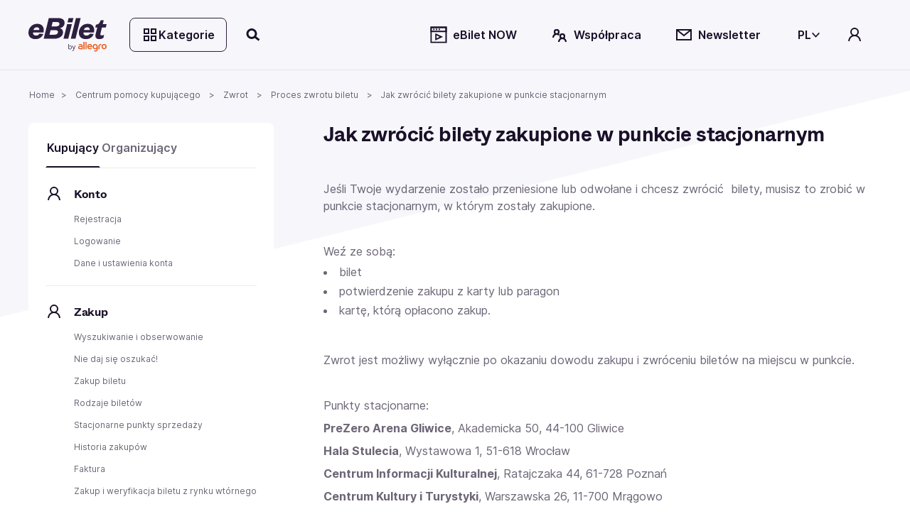

--- FILE ---
content_type: text/html; charset=utf-8
request_url: https://www.ebilet.pl/centrum-pomocy/zwrot/proces-zwrotu-biletu/jak-zwrocic-bilety-zakupione-w-punkcie-stacjonarnym
body_size: 58248
content:
<!DOCTYPE html><html lang="pl"><head>
    <meta charset="utf-8">
    <title>eBilet</title>
    <!--    <link rel="preconnect" href="https://www.googletagmanager.com">-->

    <!-- Google Consent Mode -->
    <script data-cookieconsent="ignore" async="">
      window.dataLayer = window.dataLayer || [];
      function gtag() {
        dataLayer.push(arguments);
      }
      gtag('consent', 'default', {
        ad_personalization: 'denied',
        ad_storage: 'denied',
        ad_user_data: 'denied',
        analytics_storage: 'denied',
        functionality_storage: 'denied',
        personalization_storage: 'denied',
        security_storage: 'granted',
        wait_for_update: 500,
      });
      gtag('set', 'ads_data_redaction', false);
      gtag('set', 'url_passthrough', false);
    </script>
    <!-- End Google Consent Mode-->

    <base href="/">
    <meta name="viewport" content="width=device-width,initial-scale=1,maximum-scale=1">
    <link rel="apple-touch-icon" type="image/png" sizes="180x180" href="/apple-touch-icon.png">
    <link rel="apple-touch-icon-precomposed" type="image/png" sizes="180x180" href="/apple-touch-icon-precomposed.png">
    <link rel="apple-touch-icon-57x57" type="image/png" sizes="57x57" href="/apple-touch-icon-57x57.png">
    <link rel="apple-touch-icon-76x76" type="image/png" sizes="76x76" href="/apple-touch-icon-76x76.png">
    <link rel="apple-touch-icon-120x120" type="image/png" sizes="120x120" href="/apple-touch-icon-120x120.png">
    <link rel="apple-touch-icon-152x152" type="image/png" sizes="152x152" href="/apple-touch-icon-152x152.png">
    <link rel="icon" type="image/x-icon" href="/favicon.ico">
    <link rel="icon" type="image/png" sizes="32x32" href="/favicon-32x32.png">
    <link rel="icon" type="image/png" sizes="16x16" href="/favicon-16x16.png">
    <link rel="manifest" href="/site.webmanifest">
    <link rel="mask-icon" href="/safari-pinned-tab.svg" color="#e2b325">
    <link rel="preload" href="assets/fonts/ABCWhyte-Regular.woff2" as="font" type="font/woff2" crossorigin="anonymous">
    <link rel="preload" href="assets/fonts/Inter-Regular.woff2" as="font" type="font/woff2" crossorigin="anonymous">
    <script src="https://open.spotify.com/embed/iframe-api/v1" async=""></script>
    <meta name="msapplication-TileColor" content="#e2b325">
    <meta name="theme-color" content="#ffffff">
  <link rel="stylesheet" href="styles-7XQVZG7D.css"><script data-cookieconsent="marketing" type="text/plain">
                  function onSyneriseLoad() {
                    SR.init({
                      'trackerKey': '2512ECC4-A235-988C-747C-76BDFDC69904',
                      'dataLayer': dataLayer,
                      'trackingDomain': 'https://syn.ebilet.pl',
                      'customPageVisit': true,
                      'dynamicContent': {
                        'virtualPage': true
                      }
                    });
                    var syneriseEvent = new CustomEvent('ebSyneriseInited', {detail: {message: 'synerise inited'}});
                    dispatchEvent(syneriseEvent);
                  }

                  (function(s,y,n,e,r,i,se){s['SyneriseObjectNamespace']=r;s[r]=s[r]||[],
                    s[r]._t=1*new Date(),s[r]._i=0,s[r]._l=i;var z=y.createElement(n),
                    se=y.getElementsByTagName(n)[0];z.async=1;z.src=e;se.parentNode.insertBefore(z,se);
                    z.onload=z.onreadystatechange=function(){var rdy=z.readyState;
                      if(!rdy||/complete|loaded/.test(z.readyState)){s[i]();z.onload = null;
                        z.onreadystatechange=null;}};})(window,document,'script',
                    'https://syn.ebilet.pl/jgfueyl20.js','SR', 'onSyneriseLoad');
              </script><style ng-app-id="serverApp">.mega-menu-overlay{position:relative;z-index:2}.mega-menu-overlay-content{padding-block:1.5rem;padding-inline:2.5rem;background-color:#fff;position:absolute;width:100%;box-shadow:0 60px 80px -4px #19102829,0 1px #19102814}.eb-fade-in{visibility:visible;opacity:1;transition:opacity .25s linear}.eb-fade-out{visibility:hidden;opacity:0;transition:visibility 0s .125s,opacity .125s linear}.eb-fade-out .mega-menu-overlay-content{left:-100000px}.eb-fade-out .mega-menu-overlay-content img{display:none}.topbar-link{margin:0}@media only screen and (min-width: 768px){.topbar-link{margin-left:.25rem;margin-right:.5rem}}.search-overlay-panel{width:100vw;background-color:#fff}.search-overlay-panel-content{padding:1.5rem 2.5rem;border-bottom:1px solid #edecee;display:grid;grid-template-columns:auto 1fr;gap:1rem;margin:0 auto;max-width:1366px}.eb-dropdown-item{height:32px;padding:8px;line-height:16px;cursor:pointer;background-color:#fff}.eb-dropdown-item:hover{background-color:#19102829}.eb-dropdown-item:focus-visible{border-color:2px solid #ffbc03;outline:none}.eb-dropdown-item.eb-btn.eb-btn-ghost{border:2px solid #191028}.basket--button-wrapper button{display:flex;flex-direction:column}.basket--events-count{font-weight:700;font-size:21px;color:#191028}.basket--event-title{font-weight:600;font-size:14px}.basket--events{max-height:220px;overflow-y:auto;padding-right:8px}.basket--events div{padding-bottom:8px}.basket--event-info{color:#191028a3}.basket-timer{min-width:46px}.basket--move-button{margin-top:auto}@media only screen and (min-width: 992px){.basket--button-wrapper{border:1px solid #19102829}.basket--button-wrapper button{flex-direction:row}.basket--events{max-height:201px;overflow-y:auto}.basket--events div{padding-bottom:unset}.basket--events-count{color:#1910287a;font-size:16px}.basket--event-title{font-weight:700}.basket--move-button{margin-top:unset}}
</style><style ng-app-id="serverApp">.eb-dropdown-content[_ngcontent-serverApp-c325639955]{box-shadow:1px 2px 1px 1px #19102829;border-radius:.5rem;background:#fff;width:100%;position:absolute;right:0;top:-7px;font-size:14px;color:#191028;font-weight:600;z-index:9999;padding:1.5em;display:grid;gap:.5em}</style><style ng-app-id="serverApp">.category-tree[_ngcontent-serverApp-c2378804603]{display:grid;grid-template-columns:1fr 1fr 2fr;gap:1rem}.category-tree[_ngcontent-serverApp-c2378804603] > div[_ngcontent-serverApp-c2378804603]{display:grid;align-content:start}.category-tree[_ngcontent-serverApp-c2378804603]   .eb-btn[_ngcontent-serverApp-c2378804603]:not(.eb-btn-tag):hover, .category-tree[_ngcontent-serverApp-c2378804603]   .eb-btn[_ngcontent-serverApp-c2378804603]:not(.eb-btn-tag):focus-visible{background:#19102814}.category-tree__last-element[_ngcontent-serverApp-c2378804603]{position:absolute;left:-9999px;width:1px;height:1px;overflow:hidden}.category-tree__option[_ngcontent-serverApp-c2378804603]{cursor:pointer;display:flex;align-items:center;min-height:40px;font-size:large;padding-left:1em;padding-right:1em}.category-tree__option.category-tree__option--active[_ngcontent-serverApp-c2378804603], .category-tree__option[_ngcontent-serverApp-c2378804603]:hover{background-color:#e0eeff}.category-tree__option[_ngcontent-serverApp-c2378804603]:not(:last-child){border-bottom:1px solid #e0eeff}.category-tree__subcategory[_ngcontent-serverApp-c2378804603]{display:none}.category-tree__subcategory--active[_ngcontent-serverApp-c2378804603]{display:grid;align-content:start}.category-tree__subcategory--active[_ngcontent-serverApp-c2378804603]   span[_ngcontent-serverApp-c2378804603]{padding-left:.5rem}.category-tree__titles[_ngcontent-serverApp-c2378804603]{display:grid;grid-template-columns:1fr 1fr 1fr;grid-template-rows:112px;gap:1rem;overflow:auto;max-height:620px}.category-tree__titles[_ngcontent-serverApp-c2378804603]   img[_ngcontent-serverApp-c2378804603]{width:100%;cursor:pointer}.category-tree__events-in-city[_ngcontent-serverApp-c2378804603]{margin-top:80px}.category-tree__cities[_ngcontent-serverApp-c2378804603]{padding-top:1.5rem}.category-tree__cities[_ngcontent-serverApp-c2378804603]   span[_ngcontent-serverApp-c2378804603] > a[_ngcontent-serverApp-c2378804603]{margin:0rem .5rem .5rem 0rem;color:#191028a3;font-weight:500}</style><style ng-app-id="serverApp">.eb-bottom-nav-bar--active{background-color:#19102814!important}.eb-bottom-nav-bar__actions{background-color:#f9ebcde5;overflow:hidden;position:fixed;bottom:0;width:100%;-webkit-backdrop-filter:blur(8px);backdrop-filter:blur(8px);display:grid;grid-auto-columns:1fr;grid-auto-rows:80px;grid-auto-flow:column;z-index:1001}@supports (backdrop-filter: blur(8px)){.eb-bottom-nav-bar__actions{-webkit-backdrop-filter:blur(8px);backdrop-filter:blur(8px)}}@supports (not (backdrop-filter: blur(8px))){.eb-bottom-nav-bar__actions{background-color:#f9ebcd;border-top:1px solid #19102814}}.eb-bottom-nav-bar__actions .eb-btn.eb-btn-ghost:not(:disabled):hover{background-color:#19102814;border:unset}.eb-bottom-nav-bar__actions>button{display:flex;flex-direction:column;justify-content:center;align-items:center;height:100%}.eb-bottom-nav-bar__actions>button>svg-icon{font-size:1.5rem;width:1em;height:1em}
</style><style ng-app-id="serverApp">.eb-category-mega-menu[_ngcontent-serverApp-c3581684495]{padding:3rem}.eb-category-mega-menu__actionbar[_ngcontent-serverApp-c3581684495]{display:flex;align-items:center;margin-bottom:.5rem;padding-bottom:.5rem;border-bottom:1px solid #19102814}.eb-category-mega-menu__actionbar[_ngcontent-serverApp-c3581684495]   button[_ngcontent-serverApp-c3581684495]{padding:0;min-width:32px;justify-content:flex-start}.eb-category-mega-menu__actionbar[_ngcontent-serverApp-c3581684495]   button[_ngcontent-serverApp-c3581684495]   span[_ngcontent-serverApp-c3581684495]{color:#191028;font-weight:600;font-size:16px}.category-tree__option[_ngcontent-serverApp-c3581684495]{cursor:pointer;color:#191028;font-weight:600;font-size:16px}.category-tree__option.category-tree__option--active[_ngcontent-serverApp-c3581684495], .category-tree__option[_ngcontent-serverApp-c3581684495]:hover{background-color:#e0eeff}.category-tree__option[_ngcontent-serverApp-c3581684495] > div[_ngcontent-serverApp-c3581684495]{display:flex;align-items:center;min-height:48px}@media only screen and (max-width: 480px){.category-tree__option[_ngcontent-serverApp-c3581684495] > div[_ngcontent-serverApp-c3581684495]{min-height:40px}}.category-tree__option[_ngcontent-serverApp-c3581684495] > div[_ngcontent-serverApp-c3581684495]   i[_ngcontent-serverApp-c3581684495]{min-width:1em}.category-tree__option[_ngcontent-serverApp-c3581684495] > div[_ngcontent-serverApp-c3581684495]   span[_ngcontent-serverApp-c3581684495]{flex:1;padding-left:1rem}.category-tree__subcategory[_ngcontent-serverApp-c3581684495]{display:none}.category-tree__subcategory[_ngcontent-serverApp-c3581684495]   .category-tree__option[_ngcontent-serverApp-c3581684495]{font-size:14px}.category-tree__subcategory[_ngcontent-serverApp-c3581684495]   .category-tree__option[_ngcontent-serverApp-c3581684495] > div[_ngcontent-serverApp-c3581684495] > i[_ngcontent-serverApp-c3581684495]{min-width:0}.category-tree__subcategory--active[_ngcontent-serverApp-c3581684495]{display:unset}.category-tree__events-in-city[_ngcontent-serverApp-c3581684495]{margin-top:20px}.category-tree__cities[_ngcontent-serverApp-c3581684495]{padding-top:1.5rem}.category-tree__cities[_ngcontent-serverApp-c3581684495]   span[_ngcontent-serverApp-c3581684495] > a[_ngcontent-serverApp-c3581684495]{margin:0rem .5rem .5rem 0rem;color:#191028a3;font-weight:500}</style><style ng-app-id="serverApp">.search-drawer-content[_ngcontent-serverApp-c1087289938]{padding:1rem}</style><style ng-app-id="serverApp">.eb-custom-drawer__mask[_ngcontent-serverApp-c3321128929]{height:100%;z-index:1000}.eb-custom-drawer__mask.eb-custom-drawer__mask--gallery[_ngcontent-serverApp-c3321128929]{z-index:1005;background-color:#191028}.eb-custom-drawer__mask.eb-fade-out[_ngcontent-serverApp-c3321128929]{animation-name:_ngcontent-serverApp-c3321128929_fade-out;animation-duration:.3s;animation-timing-function:ease}.eb-custom-drawer__mask[_ngcontent-serverApp-c3321128929]   .eb-custom-drawer__container[_ngcontent-serverApp-c3321128929]{height:60%}.eb-custom-drawer__mask[_ngcontent-serverApp-c3321128929]   .eb-custom-drawer__container[_ngcontent-serverApp-c3321128929]   .eb-custom-drawer__topbar[_ngcontent-serverApp-c3321128929]:before{position:absolute;content:"";left:calc(50% - 42px);top:4em;width:80px;border-radius:2px;border:2px solid #19102829}.eb-custom-drawer__mask[_ngcontent-serverApp-c3321128929]   .eb-custom-drawer__container[_ngcontent-serverApp-c3321128929]   .eb-custom-drawer__content[_ngcontent-serverApp-c3321128929]{padding-bottom:146px}.eb-custom-drawer__mask[_ngcontent-serverApp-c3321128929]   .eb-custom-drawer__container[_ngcontent-serverApp-c3321128929]   .eb-custom-drawer__content.eb-custom-drawer__content--calendar-item[_ngcontent-serverApp-c3321128929]{padding-bottom:80px}@keyframes _ngcontent-serverApp-c3321128929_fade-out{0%{opacity:1}to{opacity:0}}</style><style ng-app-id="serverApp">.eb-btn{height:48px;min-width:48px;color:var(--eb-btn-color);font-size:1rem;font-weight:600;border:2px solid transparent;border-radius:.5rem;cursor:pointer;padding:0 1em;display:inline-flex;gap:.5em;justify-content:center;align-items:center;transition-property:color,background-color;transition-duration:.5s;transition-timing-function:ease}.eb-btn:not(.eb-btn--no-blur):is(:focus-visible){-webkit-backdrop-filter:blur(80px);backdrop-filter:blur(80px)}.eb-btn eb-icon{display:inline-flex}.eb-btn eb-icon svg-icon{display:inline-flex}.eb-btn eb-icon:last-child:not(:first-child){margin-left:auto}.eb-btn.eb-btn-active.eb-btn-active{background-color:#db9700;color:#191028}.eb-btn.eb-link--underline:focus-visible{outline:2px solid #191028}.eb-btn.eb-btn-tag{font-size:.9rem}.eb-link--button.eb-btn,button.eb-btn,span.eb-btn{background-color:var(--eb-btn-bg)}.eb-link--button.eb-btn:active,button.eb-btn:active,span.eb-btn:active{background-color:var(--eb-btn-bg-hover);color:var(--eb-btn-color)}.eb-link--button.eb-btn:not(.eb-btn-secondary) :not([disabled]) :not(:disabled) :not(.eb-btn-ghost) :not(.eb-promotion-button) :not(.eb-promotion-buy-ticket-button) :not(.category-button):hover,button.eb-btn:not(.eb-btn-secondary) :not([disabled]) :not(:disabled) :not(.eb-btn-ghost) :not(.eb-promotion-button) :not(.eb-promotion-buy-ticket-button) :not(.category-button):hover,span.eb-btn:not(.eb-btn-secondary) :not([disabled]) :not(:disabled) :not(.eb-btn-ghost) :not(.eb-promotion-button) :not(.eb-promotion-buy-ticket-button) :not(.category-button):hover{background-color:var(--eb-btn-bg-hover);color:var(--eb-btn-color)}.eb-btn:disabled{opacity:.5;cursor:not-allowed}a.eb-btn:not(.eb-link--button),span.eb-btn{justify-content:start}a.eb-btn:not(.eb-link--button) :focus-visible,span.eb-btn :focus-visible{outline:#000000 auto 1px;outline-offset:2px}.eb-btn.eb-btn-only-icon{padding:0}.eb-btn.eb-btn--active{background-color:#db9700;color:#191028}.eb-btn.eb-btn-text{padding:0 0 .15rem;height:auto;background-color:transparent!important}.eb-btn.eb-btn-text:not(:disabled):hover{background-color:transparent}.eb-btn.eb-btn-text.eb-btn-sm{padding:0}.eb-btn.eb-btn-primary{--eb-btn-color: var(--eb-btn-primary-color);--eb-btn-bg: var(--eb-btn-primary-bg);--eb-btn-bg-hover: var(--eb-btn-primary-bg-hover);--eb-btn-ghost-bg-hover: var(--eb-btn-bg-hover)}.eb-btn.eb-btn-primary:focus-visible{border:2px solid #2d1f3f}.eb-btn.eb-btn-primary:disabled{color:#19102852;background-color:#edecee}.eb-btn.eb-btn-primary.eb-btn-color--purple{--eb-btn-color: var(--eb-btn-purple-color);--eb-btn-primary-bg: var(--eb-btn-purple-bg);--eb-btn-primary-bg-hover: var(--eb-btn-purple-bg-hover)}.eb-btn.eb-btn-color--link{--eb-btn-color: #191028a3}.eb-btn.eb-btn-color--link:not(a){cursor:auto}.eb-btn.eb-btn-color--link:hover{color:var(--eb-btn-color)}.eb-btn.eb-btn-secondary{background-color:var(--eb-btn-secondary-bg);--eb-btn-color: var(--eb-btn-secondary-color)}.eb-btn.eb-btn-secondary:not(span):not(:disabled):hover{background-color:var(--eb-btn-secondary-bg-hover)}.eb-btn.eb-btn-secondary:focus-visible:not(.eb-focus-exception):not(.eb-primary-focus){outline:none;border:2px solid #ffbc03}.eb-btn.eb-btn-secondary:focus-visible .eb-primary-focus{outline:none;border:2px solid #2d1f3f}.eb-btn.eb-btn-secondary:disabled{color:#19102852;background-color:#edecee}.eb-btn.eb-btn-secondary:not(span):not([disabled]):not(:disabled):not(.eb-btn-ghost):hover{background-color:var(--eb-btn-secondary-bg-hover)}.eb-btn.eb-btn-tag{height:32px;background-color:var(--eb-btn-tag-bg);--eb-btn-color: var(--eb-btn-tag-color)}.eb-btn.eb-btn-tag:not(span):not(:disabled):hover{background-color:var(--eb-btn-tag-bg-hover)}.eb-btn.eb-btn-tag:not([disabled]):focus{border:2px solid var(--eb-btn-tag-focus-color)}.eb-btn.eb-btn-tag[disabled]{opacity:.33}.eb-btn.eb-btn-light{font-weight:400}.eb-btn.eb-btn-ghost{background-color:transparent;-webkit-backdrop-filter:unset;backdrop-filter:unset;color:var(--eb-btn-ghost-color)}.eb-btn.eb-btn-ghost:not(:disabled):hover{background-color:var(--eb-btn-ghost-bg-hover)}.eb-btn.eb-btn-ghost:not(:disabled):hover{background-color:#f1eafc;border:2px solid #191028}.eb-btn.eb-btn-ghost:focus-visible:not(.eb-focus-exception){border:2px solid #ffbc03}.eb-btn.eb-btn-sm{height:32px;min-width:32px;font-size:14px}.eb-btn.eb-btn-sm eb-icon{font-size:1rem}.eb-btn.eb-btn-sm.eb-btn-tag{height:32px;font-size:.8rem}.eb-btn.eb-btn-sm.eb-btn-tag eb-icon{font-size:.8rem}.eb-btn.eb-btn-lg{height:64px;min-width:64px;font-size:20px}.eb-btn.eb-btn-lg.eb-btn-tag{height:32px;font-size:1rem}eb-icon.eb-spin{animation:loadingCircle 1s infinite linear}@keyframes loadingCircle{to{transform:rotate(360deg)}}
</style><style ng-app-id="serverApp">@media only screen and (min-width: 992px){.quick-search-input-group[_ngcontent-serverApp-c407369599]{display:flex}.quick-search-input-group[_ngcontent-serverApp-c407369599] > *[_ngcontent-serverApp-c407369599]{width:100%}.quick-search-input-group[_ngcontent-serverApp-c407369599] > .eb-btn[_ngcontent-serverApp-c407369599]{width:auto;flex-shrink:0}}</style><style ng-app-id="serverApp">.eb-select[_ngcontent-serverApp-c2822608198]{width:100%}.search-option[_ngcontent-serverApp-c2822608198]{display:grid;grid-template-columns:90px 1fr auto;gap:1rem;align-items:center;margin-bottom:.5rem;padding:.5rem 0;position:relative}.search-option__thumbnail[_ngcontent-serverApp-c2822608198]{display:flex;align-items:center;justify-content:center}.search-option__thumbnail[_ngcontent-serverApp-c2822608198]   img[_ngcontent-serverApp-c2822608198]{width:100%}.img--circle[_ngcontent-serverApp-c2822608198]{border-radius:50%;position:relative;overflow:hidden}.img--circle[_ngcontent-serverApp-c2822608198]   img[_ngcontent-serverApp-c2822608198]{width:4rem;height:4rem;object-fit:cover}.search-option__title[_ngcontent-serverApp-c2822608198]{display:block;font-family:ABC Whyte,sans-serif;color:var(--eb-header-color);font-style:normal;font-weight:700;letter-spacing:-.02em;margin-bottom:0;margin-bottom:.35rem}.search-option__action[_ngcontent-serverApp-c2822608198]{display:flex;align-items:center;justify-content:center}@media only screen and (max-width: 991px){.search-option__action[_ngcontent-serverApp-c2822608198]{display:none}}.option-group__divider[_ngcontent-serverApp-c2822608198]:last-child{display:none}@media only screen and (max-width: 991px){.search-option__title[_ngcontent-serverApp-c2822608198]{font-size:var(--h6-fs)}}@media only screen and (min-width: 768px){.search-option__title[_ngcontent-serverApp-c2822608198]{font-size:var(--h5-fs)}}.search-queue[_ngcontent-serverApp-c2822608198]{text-align:center;max-width:200px;margin-bottom:0}@media only screen and (max-width: 768px){.search-option__description[_ngcontent-serverApp-c2822608198]{font-size:12px}}</style><style ng-app-id="serverApp">eb-date-range-picker input,.eb-control-value{cursor:pointer}
</style><style ng-app-id="serverApp">.eb-form-item--with-sufix i,.eb-form-item--with-prefix i{cursor:pointer}
</style><style ng-app-id="serverApp">.disabled[_ngcontent-serverApp-c907130878]{color:var(--eb-btn-disabled-color)}</style><style ng-app-id="serverApp">.eb-faq-buyer-category{display:flex}.eb-faq-buyer-category .eb-faq-buyer-category__nav{background-color:#fff;margin-right:70px;border-radius:.5rem;padding:.5rem 1.5rem}.eb-faq-buyer-category .eb-faq-buyer-category__nav .eb-tabset__nav{font-size:12px}.eb-faq-buyer-category .eb-faq-buyer-category__nav .category{display:block;font-size:12px;padding:1.5rem 0px}.eb-faq-buyer-category .eb-faq-buyer-category__nav .category:not(:last-child){border-bottom:1px solid #19102814}.eb-faq-buyer-category .eb-faq-buyer-category__nav .category-title{display:flex;align-items:center}.eb-faq-buyer-category .eb-faq-buyer-category__nav .category-title img{width:24px;height:24px;margin-right:12px;object-fit:contain}.eb-faq-buyer-category .eb-faq-buyer-category__nav .category-title [src=""]{visibility:hidden}.eb-faq-buyer-category .eb-faq-buyer-category__nav .category-title h6 a{color:#191028}.eb-faq-buyer-category .eb-faq-buyer-category__nav .category-title eb-icon{color:#191028}.eb-faq-buyer-category .eb-faq-buyer-category__nav .subcategory{padding:1rem 0px 0px .5rem}.eb-faq-buyer-category .eb-faq-buyer-category__nav .subcategory svg-icon{margin-right:1rem;visibility:hidden}.eb-faq-buyer-category .eb-faq-buyer-category__nav .subcategory--active{color:#191028!important}.eb-faq-buyer-category .eb-faq-buyer-category__nav .subcategory--active svg-icon{visibility:visible}@media only screen and (max-width: 768px){.eb-faq-buyer-category__nav{display:none}}
</style><style ng-app-id="serverApp">.eb-breadcrumb-container[_ngcontent-serverApp-c2841675196]{height:50px}.eb-breadcrumb[_ngcontent-serverApp-c2841675196]{font-size:12px;word-break:break-word}.eb-breadcrumb[_ngcontent-serverApp-c2841675196]:not(:first-child):before{content:">";margin:0 .5rem}</style><style ng-app-id="serverApp">[_nghost-serverApp-c1852846513]{display:inline-block;fill:currentColor;width:1em;width:var(--svg-icon-width, 1em);height:1em;height:var(--svg-icon-height, 1em)}</style><style ng-app-id="serverApp">[_nghost-serverApp-c3129848361]{flex:1}.eb-panel[_ngcontent-serverApp-c3129848361]:not(:last-child){margin-bottom:1rem}.eb-panel-helpness[_ngcontent-serverApp-c3129848361]{display:grid;grid-template-columns:1fr;gap:.5rem;align-items:center;grid-auto-flow:column}.eb-panel-helpness[_ngcontent-serverApp-c3129848361]   svg-icon[_ngcontent-serverApp-c3129848361]{font-size:1.5rem}.eb-panel-contact[_ngcontent-serverApp-c3129848361]{display:grid;grid-template-columns:1fr;gap:1rem;align-items:center}.counter[_ngcontent-serverApp-c3129848361]{margin-top:-5px;font-size:11px;color:#1910287a}@media only screen and (min-width: 768px){.eb-panel-contact[_ngcontent-serverApp-c3129848361]{grid-auto-flow:column}}</style><link rel="canonical" href="https://www.ebilet.pl/centrum-pomocy/zwrot/proces-zwrotu-biletu/jak-zwrocic-bilety-zakupione-w-punkcie-stacjonarnym"><style ng-app-id="serverApp">.eb-topbar__content{display:flex;align-items:center;justify-content:space-between;max-width:var(--page-width);margin:0 auto;padding:var(--main-container-padding)}@media only screen and (min-width: 768px){.eb-topbar__content:not(.eb-topbar__content--no-border){border-bottom:1px solid #19102814}}.eb-topbar__content .eb-btn.eb-btn-ghost:not(:disabled):hover{background-color:#19102814}.eb-topbar__content button.eb-btn.category-button{border:1px solid #2d1f3f;background-color:#ffffff03}.eb-topbar-menu--active .eb-topbar__content{background-color:#fff}
</style><style ng-app-id="serverApp">[_nghost-serverApp-c568657041]{color:#2d1f3f}[_nghost-serverApp-c568657041]   .logo-image[_ngcontent-serverApp-c568657041]{max-height:40px}</style><style ng-app-id="serverApp">.eb-tree-select{display:block}.eb-divider{margin:0}.eb-tree-select__skeleton{height:302px;position:absolute;background:#fff;display:flex;justify-content:center;align-items:center;border:1px solid;border-color:#19102829;z-index:1000}
</style><script type="application/ld+json" id="eb-breadcrumbs-json">{"@context":"https://schema.org","@type":"BreadcrumbList","itemListElement":[{"@type":"ListItem","position":1,"name":"Home","item":"https://www.ebilet.pl"},{"@type":"ListItem","position":2,"name":"Centrum pomocy kupującego","item":"https://www.ebilet.pl/centrum-pomocy"},{"@type":"ListItem","position":3,"name":"Zwrot"}]}</script><style ng-app-id="serverApp">.eb-tabset-sm[_ngcontent-serverApp-c3458199181]{font-size:.75rem}.eb-tabset-lg[_ngcontent-serverApp-c3458199181]{font-size:1rem}.eb-tabset__nav[_ngcontent-serverApp-c3458199181]{font-size:.875rem;font-weight:600;color:#191028a3;border-bottom:1px solid #19102814;scroll-snap-type:x mandatory;overflow-x:auto}.eb-tabset__nav[_ngcontent-serverApp-c3458199181]   [_ngcontent-serverApp-c3458199181]:focus:not(>.eb-tabset__header--active){border-bottom:2px solid #ffbc03;color:#191028a3}.eb-tabset__nav[_ngcontent-serverApp-c3458199181]   [_ngcontent-serverApp-c3458199181]:focus-visible{border-bottom:2px solid #ffbc03;color:#191028a3;outline:unset}.eb-tabset__header[_ngcontent-serverApp-c3458199181]{scroll-snap-align:start;color:#191028a3;border-radius:0;flex:none}.eb-tabset__header--sm[_ngcontent-serverApp-c3458199181]{font-size:.75rem}.eb-tabset__header--lg[_ngcontent-serverApp-c3458199181]{font-size:1rem}.eb-tabset__header[_ngcontent-serverApp-c3458199181]:hover{border-bottom:1px solid #edecee}.eb-tabset__header.eb-tabset__header--active[_ngcontent-serverApp-c3458199181]{border-bottom:2px solid #191028!important;color:#191028!important}.eb-tabset__header[_ngcontent-serverApp-c3458199181]:hover{color:#191028;border-bottom:2px solid #191028}.eb-tabset__header[_ngcontent-serverApp-c3458199181]:disabled{color:#19102829;border-bottom:1px solid #19102814}.eb-tabset__header[_ngcontent-serverApp-c3458199181]:focus-visible{border:2px solid #ffbc03;border-radius:.5rem}</style><style ng-app-id="serverApp">.eb-tab--deactive[_nghost-serverApp-c1261788362]{display:none}</style><script type="application/ld+json" id="eb-breadcrumbs-json">{"@context":"https://schema.org","@type":"BreadcrumbList","itemListElement":[{"@type":"ListItem","position":1,"name":"Home","item":"https://www.ebilet.pl"},{"@type":"ListItem","position":2,"name":"Centrum pomocy kupującego","item":"https://www.ebilet.pl/centrum-pomocy"},{"@type":"ListItem","position":3,"name":"Zwrot","item":"https://www.ebilet.pl/centrum-pomocy/zwrot"},{"@type":"ListItem","position":4,"name":"Proces zwrotu biletu","item":"https://www.ebilet.pl/centrum-pomocy/zwrot/proces-zwrotu-biletu"},{"@type":"ListItem","position":5,"name":"Jak zwrócić bilety zakupione w punkcie stacjonarnym "}]}</script><style ng-app-id="serverApp">.article-card-container--large-articles[_ngcontent-serverApp-c3945184813]{display:grid;grid-auto-flow:column;grid-template-columns:1fr 1fr;gap:1rem}.article-card-container--extra-large-articles[_ngcontent-serverApp-c3945184813]{display:flex;justify-content:center}@media only screen and (min-width: 768px){.article-card-container--extra-large-articles[_ngcontent-serverApp-c3945184813]{justify-content:unset}}.article-card-container--small-articles[_ngcontent-serverApp-c3945184813]{display:flex;max-height:76px;gap:1rem}.article-card--small[_ngcontent-serverApp-c3945184813]{display:flex;flex:.5}</style><style ng-app-id="serverApp">.article-card--extra-large[_ngcontent-serverApp-c1048772476]{position:relative;display:inline-block}.article-card[_ngcontent-serverApp-c1048772476]   .eb-tag[_ngcontent-serverApp-c1048772476]{color:#fff;background-color:#1e73be;padding-top:.3rem!important;padding-bottom:.3rem!important}@media only screen and (max-width: 768px){.article-card[_ngcontent-serverApp-c1048772476]   .eb-tag[_ngcontent-serverApp-c1048772476]{padding-top:.6rem!important;padding-bottom:.5rem!important}}.article-card[_ngcontent-serverApp-c1048772476]   .article-card__desc[_ngcontent-serverApp-c1048772476]   .article-card__category[_ngcontent-serverApp-c1048772476]{padding-top:1rem;padding-bottom:1rem}.article-card.article-card--small[_ngcontent-serverApp-c1048772476]{display:flex;flex:1;gap:1rem}.article-card.article-card--small[_ngcontent-serverApp-c1048772476]   .article-card__img-frame[_ngcontent-serverApp-c1048772476]{width:var(--card-img-small-width);height:var(--card-img-portrait-small-height)}.article-card.article-card--small[_ngcontent-serverApp-c1048772476]   .article-card__desc[_ngcontent-serverApp-c1048772476]{display:flex;flex-direction:column;justify-content:flex-start;flex:1;gap:.5rem;width:var(--card-img-small-width)}.article-card.article-card--small[_ngcontent-serverApp-c1048772476]   .article-card__desc[_ngcontent-serverApp-c1048772476]   .article-card__category[_ngcontent-serverApp-c1048772476]{padding-top:0;padding-bottom:0}.article-card.article-card--small[_ngcontent-serverApp-c1048772476]   .article-card__desc[_ngcontent-serverApp-c1048772476] > div[_ngcontent-serverApp-c1048772476]{flex:1}.article-card.article-card--small[_ngcontent-serverApp-c1048772476]   .article-card__desc[_ngcontent-serverApp-c1048772476] > div[_ngcontent-serverApp-c1048772476]:nth-child(2){flex:2}.article-card.article-card--small[_ngcontent-serverApp-c1048772476]   .article-card__desc[_ngcontent-serverApp-c1048772476]   .article-card__title[_ngcontent-serverApp-c1048772476]{display:-webkit-box;max-width:100%;margin:0 auto;-webkit-line-clamp:2;-webkit-box-orient:vertical;overflow:hidden;text-overflow:ellipsis;font-size:.75rem}.article-card.article-card--small[_ngcontent-serverApp-c1048772476]   .article-card__title[_ngcontent-serverApp-c1048772476]{font-size:.75rem}.article-card.article-card--normal[_ngcontent-serverApp-c1048772476]   .article-card__img-frame[_ngcontent-serverApp-c1048772476]{width:var(--card-img-normal-width);height:var(--card-img-portrait-normal-height)}.article-card.article-card--normal[_ngcontent-serverApp-c1048772476]   .article-card__desc[_ngcontent-serverApp-c1048772476]{width:var(--card-img-normal-width)}.article-card.article-card--normal[_ngcontent-serverApp-c1048772476]   .article-card__title[_ngcontent-serverApp-c1048772476]{font-size:1.25rem}.article-card.article-card--large[_ngcontent-serverApp-c1048772476]   .article-card__img-frame[_ngcontent-serverApp-c1048772476]{width:auto;height:var(--card-img-portrait-large-height)}.article-card.article-card--large[_ngcontent-serverApp-c1048772476]   .article-card__desc[_ngcontent-serverApp-c1048772476]{width:auto}.article-card.article-card--large[_ngcontent-serverApp-c1048772476]   .article-card__title[_ngcontent-serverApp-c1048772476]{font-size:1.5rem}.article-card.article-card--extra-large[_ngcontent-serverApp-c1048772476]{width:-webkit-fill-available;width:-moz-available}.article-card.article-card--extra-large[_ngcontent-serverApp-c1048772476]   .article-card__img-frame[_ngcontent-serverApp-c1048772476]{height:var(--card-img-portrait-extra-large-height)}.article-card.article-card--extra-large[_ngcontent-serverApp-c1048772476]   .article-card__desc[_ngcontent-serverApp-c1048772476]{width:95%;display:flex;flex-direction:column;gap:1rem;z-index:2}.article-card.article-card--extra-large[_ngcontent-serverApp-c1048772476]   .article-card__desc[_ngcontent-serverApp-c1048772476] > div[_ngcontent-serverApp-c1048772476]{display:flex;flex-direction:row-reverse;justify-content:space-between}.article-card.article-card--extra-large[_ngcontent-serverApp-c1048772476]   .article-card__desc--overlay[_ngcontent-serverApp-c1048772476]{position:absolute;top:75%;left:50%;transform:translate(-50%,-50%)}@media only screen and (min-width: 768px){.article-card.article-card--extra-large[_ngcontent-serverApp-c1048772476]   .article-card__desc[_ngcontent-serverApp-c1048772476]{width:80%;display:flex;flex-direction:column;align-items:unset}.article-card.article-card--extra-large[_ngcontent-serverApp-c1048772476]   .article-card__desc[_ngcontent-serverApp-c1048772476] > div[_ngcontent-serverApp-c1048772476]{display:flex;flex-direction:column;gap:1rem;align-items:flex-start}.article-card.article-card--extra-large[_ngcontent-serverApp-c1048772476]   .article-card__desc--overlay[_ngcontent-serverApp-c1048772476]{left:43%}}.article-card.article-card--extra-large[_ngcontent-serverApp-c1048772476]   .article-card__title[_ngcontent-serverApp-c1048772476]{font-size:1.5rem}.article-card.article-card--extra-large[_ngcontent-serverApp-c1048772476]   .article-card__title[_ngcontent-serverApp-c1048772476] > span[_ngcontent-serverApp-c1048772476]{background-color:#000000b3;-webkit-box-decoration-break:clone;-ms-box-decoration-break:clone;-o-box-decoration-break:clone;box-decoration-break:clone;border-radius:10px;padding:.05rem .25rem}.article-card__img-frame[_ngcontent-serverApp-c1048772476]{height:var(--card-img-portrait-height);border-radius:20px}.article-card__img-frame[_ngcontent-serverApp-c1048772476]   img[_ngcontent-serverApp-c1048772476]{object-fit:cover}.article-card__desc[_ngcontent-serverApp-c1048772476]{width:var(--card-img-width)}.article-card__desc[_ngcontent-serverApp-c1048772476]   .article-card__title[_ngcontent-serverApp-c1048772476]{word-wrap:break-word}.article-card__desc[_ngcontent-serverApp-c1048772476]   .article-card__tags--extra-large[_ngcontent-serverApp-c1048772476]{width:-webkit-fill-available;width:-moz-available}</style></head>
  <body ngcm="" class="eb-bg-clr"><!--nghm-->
    <eb-root ng-version="20.1.4" ngh="18" ng-server-context="ssr"><eb-portal-master-page ngh="17"><!----><!----><!----><eb-topbar class="block" ngh="0"><header id="header" style="background: transparent;"><div class="eb-topbar__content"><a routerlink="/" class="mr-5" href="/" jsaction="click:;"><eb-logo _nghost-serverapp-c568657041="" ngh="1"><div _ngcontent-serverapp-c568657041="" class="flex"><svg _ngcontent-serverApp-c568657041="" width="110" height="50" viewBox="0 0 470.96 201.21" fill="currentColor" xmlns="http://www.w3.org/2000/svg" aria-label="eBilet - Strona główna"><g _ngcontent-serverApp-c568657041="" id="Warstwa_1-2"><path _ngcontent-serverApp-c568657041="" d="m455.62,187.72c4.86-.02,9.5-2.12,12.4-6.08,2.01-2.74,2.95-6.2,2.95-9.57s-.94-6.82-2.95-9.57c-2.9-3.96-7.54-6.06-12.4-6.08-4.86.01-9.5,2.11-12.4,6.08-2,2.74-2.95,6.2-2.95,9.57s.95,6.83,2.95,9.57c2.91,3.96,7.54,6.06,12.4,6.08m-7.49-19.24c1.12-3.36,3.79-6.05,7.49-6.07,3.69.02,6.37,2.71,7.49,6.07.36,1.07.6,2.38.6,3.59s-.24,2.52-.6,3.59c-1.13,3.36-3.8,6.05-7.49,6.07-3.7-.02-6.37-2.7-7.49-6.07-.36-1.07-.6-2.38-.6-3.59s.24-2.52.6-3.59" fill="#eb5d1e"></path><path _ngcontent-serverApp-c568657041="" d="m344.18,187.84h5.15c.49,0,.89-.4.89-.89v-42.33c0-.49-.4-.89-.89-.89h-5.15c-.49,0-.89.4-.89.89v42.33c0,.49.4.89.89.89" fill="#eb5d1e"></path><path _ngcontent-serverApp-c568657041="" d="m332.08,187.84h5.15c.48,0,.89-.4.89-.89v-42.33c0-.49-.4-.89-.89-.89h-5.15c-.49,0-.89.4-.89.89v42.33c0,.49.4.89.89.89" fill="#eb5d1e"></path><path _ngcontent-serverApp-c568657041="" d="m422.45,187.84h5.15c.5,0,.9-.4.9-.89v-17.28c0-5.39,3.58-7.97,9.4-6.77.7.15,1.23-.22,1.22-1.02v-3.62c0-.92-.09-1.29-.77-1.48h0c-.95-.25-3.01-.35-3.57-.34-3.75,0-7.11,1.51-9.42,3.8-1.69,1.69-3.79,4.35-3.79,8.97v17.74c0,.49.4.89.89.89" fill="#eb5d1e"></path><path _ngcontent-serverApp-c568657041="" d="m401.72,187.72c3.18-.01,6.27-.92,8.83-2.65v3.79c0,5.14-4.5,6.07-7.37,6.25-1.93.12-4.67-.14-5.91-.33-.78-.11-1.34.02-1.34.84v4.56c-.01.34.26.7.81.75,6.67.57,11.17.45,14.55-1.47,2.41-1.37,4.05-3.62,4.92-6.26.63-1.9.85-4.23.85-6.26v-14.85c0-3.41-.91-6.77-2.95-9.57-2.9-3.96-7.54-6.06-12.4-6.08-4.86.01-9.49,2.11-12.4,6.08-3.97,5.42-3.97,13.7,0,19.13,2.91,3.96,7.54,6.06,12.4,6.08m-7.49-19.23c1.12-3.36,3.79-6.07,7.49-6.07,8.28,0,8.56,8.45,8.56,9.66s-.28,9.66-8.56,9.66c-3.69,0-6.37-2.7-7.49-6.07-.36-1.07-.6-2.38-.6-3.59s.24-2.52.6-3.59" fill="#eb5d1e"></path><path _ngcontent-serverApp-c568657041="" d="m369.55,187.72c4.94.19,8.25-.67,10.72-2.1.49-.28.6-.62.6-1.51v-4c0-.82-.49-1.19-1.25-.7-2.67,1.7-5.88,2.74-9.97,2.42-4.12-.32-7.52-3.21-7.84-7.29h20.34c.45,0,.81-.34.83-.83.34-5.57-1.26-17.27-13.78-17.27-9.16,0-13.11,6.15-14.45,11.34-.35,1.38-.53,2.87-.53,4.29,0,3.36.94,6.82,2.95,9.57,2.9,3.96,7.55,5.89,12.4,6.08m-.37-25.29c3,0,6.52,1.72,6.52,6.6h-13.85c0-2.28,1.9-6.6,7.33-6.6" fill="#eb5d1e"></path><path _ngcontent-serverApp-c568657041="" d="m302.45,185.55c1.97,1.55,4.66,2.29,7.99,2.29h15.16c.49,0,.89-.41.89-.89v-8.77s-.01-9.19-.01-9.19c0-4.09-.91-7.23-2.87-9.33-2.04-2.18-5.92-3.21-9.57-3.21s-7.39.94-10.49,2.79c-.2.12-.32.34-.32.57v.04l.28,4.51c.05.61.76.81,1.31.46,4.49-2.79,9.88-3.31,12.61-1.94,1.92.97,2.43,3.01,2.43,4.32v.66h-7.51c-3.22,0-13.09,1.14-13.09,10.27v.15c0,3.12,1.07,5.63,3.19,7.28m10.3-12.2h7.1v8.91h-8.97c-1.18-.08-2.22-.38-3.18-1.11-1.02-.79-1.49-1.73-1.5-2.94v-.03c.03-1.62,1.12-4.83,6.54-4.83" fill="#eb5d1e"></path><path _ngcontent-serverApp-c568657041="" d="m66.18,93.64l23.12,2.17c-7.12,19.56-24.3,31.02-47.02,31.02C16.2,126.83,0,112.21,0,88.51c0-15.21,5.13-28.05,15.41-38.52,10.27-10.47,22.92-15.61,37.93-15.61,24.69,0,39.12,14.81,39.12,38.52,0,5.33-.4,9.29-1.78,13.83H27.26c-.2,11.85,6.12,18.57,17.78,18.57,10.27,0,17.38-3.75,21.14-11.65m-36.35-21.93h35.76c.59-10.27-4.94-16.59-14.62-16.59-10.27,0-17.78,6.12-21.14,16.59" fill="currentColor"></path><path _ngcontent-serverApp-c568657041="" d="m193.19,113.79c-10.08,7.11-23.11,10.67-39.51,10.67h-62.03L122.66,0h56.9c24.7,0,38.13,10.08,38.13,29.04,0,16.4-12.05,29.04-29.24,31.61,12.44,2.37,19.95,11.66,19.95,24.3s-5.14,21.73-15.21,28.84m-30.42-40.89h-29.24l-6.91,27.46h27.85c15.01,0,23.71-5.93,23.71-16.79,0-7.11-5.14-10.67-15.41-10.67m-16.99-48.99l-6.72,26.47h24.7c15.21,0,23.11-5.14,23.11-15.41,0-7.11-4.94-11.06-14.23-11.06h-26.87Z" fill="currentColor"></path><path _ngcontent-serverApp-c568657041="" d="m232.86,36.75h28.64l-21.93,87.71h-28.45l21.73-87.71Zm2.37-10.67L241.95,0h29.04l-6.72,26.08h-29.04Z" fill="currentColor"></path><polygon _ngcontent-serverApp-c568657041="" points="285.93 0 314.38 0 283.37 124.46 254.92 124.46 285.93 0"></polygon><path _ngcontent-serverApp-c568657041="" d="m369.87,93.64l23.11,2.17c-7.11,19.56-24.3,31.02-47.02,31.02-26.08,0-42.28-14.62-42.28-38.32,0-15.21,5.14-28.05,15.41-38.52,10.27-10.47,22.92-15.61,37.93-15.61,24.69,0,39.12,14.81,39.12,38.52,0,5.33-.4,9.29-1.78,13.83h-63.41c-.2,11.85,6.12,18.57,17.78,18.57,10.27,0,17.39-3.75,21.14-11.65m-36.35-21.93h35.76c.59-10.27-4.94-16.59-14.62-16.59-10.27,0-17.78,6.12-21.14,16.59" fill="currentColor"></path><path _ngcontent-serverApp-c568657041="" d="m404.38,96.8l10.08-40.1h-12.05l4.35-17.38,6.32-.99c7.9-1.38,12.05-4.54,16.99-14.23l5.73-11.65h17.78l-5.93,24.3h23.31l-5.14,19.96h-23.11l-9.29,36.74c-1.78,7.31.4,10.87,7.51,10.87,5.73,0,10.07-.79,15.01-2.96l-4.74,18.17c-9.48,5.53-16.4,7.31-25.68,7.31-17.19,0-25.88-11.86-21.14-30.03" fill="currentColor"></path><path _ngcontent-serverApp-c568657041="" d="m251.29,165.37c2.89,0,5.17.98,6.77,2.99,1.6,1.97,2.4,4.8,2.4,8.4s-.8,6.43-2.43,8.46c-1.63,2-3.88,3.02-6.74,3.02-1.45,0-2.74-.28-3.94-.8-1.2-.52-2.19-1.36-2.98-2.46h-.25l-.71,2.83h-2.4v-31.37h3.36v7.63c0,1.69-.06,3.23-.15,4.59h.15c1.57-2.22,3.88-3.29,6.93-3.29m-.49,2.8c-2.28,0-3.94.65-4.93,1.97-1.02,1.32-1.51,3.51-1.51,6.62s.52,5.33,1.54,6.65c1.05,1.32,2.71,2,4.99,2,2.06,0,3.6-.74,4.59-2.25,1.02-1.51,1.51-3.66,1.51-6.46s-.49-5.02-1.51-6.43c-1.02-1.42-2.55-2.13-4.68-2.13v.03Z" fill="currentColor"></path><path _ngcontent-serverApp-c568657041="" d="m262.8,165.71h3.6l4.83,12.59c1.05,2.86,1.72,4.95,1.97,6.22h.15c.19-.68.56-1.85,1.11-3.51.55-1.66,2.37-6.77,5.48-15.3h3.6l-9.48,25.15c-.96,2.49-2.03,4.25-3.3,5.29-1.26,1.05-2.8,1.57-4.62,1.57-1.02,0-2.03-.12-3.01-.34v-2.68c.74.15,1.57.25,2.49.25,2.31,0,3.94-1.3,4.92-3.88l1.23-3.14-8.9-22.22h-.09Z" fill="currentColor"></path></g></svg><!----><!----></div></eb-logo></a><button eb-button="" class="eb-lg-visible mr-2 category-button eb-btn" data-testid="shared-portalMasterPage-categoryButton" ngh="0" jsaction="click:;"><eb-icon ngh="2"><!----><!----><svg-icon role="img" aria-hidden="true" _nghost-serverapp-c1852846513="" aria-label="grid-icon" class="svg-icon-grid" style="font-size: var(--svg-icon-font-size-lg, 24px);" ngh="0"><svg width="100%" height="100%" viewBox="0 0 24 24" fill="none" xmlns="http://www.w3.org/2000/svg" fit="" preserveAspectRatio="xMidYMid meet" focusable="false"><path d="M10 4H4V10H10V4Z" stroke="currentColor" stroke-width="2" stroke-linecap="round"></path><path d="M20 4H14V10H20V4Z" stroke="currentColor" stroke-width="2" stroke-linecap="round"></path><path d="M20 14H14V20H20V14Z" stroke="currentColor" stroke-width="2" stroke-linecap="round"></path><path d="M10 14H4V20H10V14Z" stroke="currentColor" stroke-width="2" stroke-linecap="round"></path></svg></svg-icon><!----></eb-icon> Kategorie </button><button eb-button="" ebtype="secondary" class="eb-focus-exception mr-2 eb-btn eb-btn-secondary eb-btn-ghost eb-overlay" aria-label="Szukaj" ngh="0" jsaction="click:;keydown:;"><eb-icon ngh="2"><!----><!----><svg-icon role="img" aria-hidden="true" _nghost-serverapp-c1852846513="" aria-label="search-icon" class="svg-icon-search" style="font-size: var(--svg-icon-font-size-lg, 24px);" ngh="0"><svg width="100%" height="100%" viewBox="0 0 16 16" fill="none" xmlns="http://www.w3.org/2000/svg" fit="" preserveAspectRatio="xMidYMid meet" focusable="false"><path d="M6 11C8.20914 11 10 9.20914 10 7C10 4.79086 8.20914 3 6 3C3.79086 3 2 4.79086 2 7C2 9.20914 3.79086 11 6 11Z" stroke="currentColor" stroke-width="2" stroke-miterlimit="10"></path><path d="M13 13L8.5 9.5" stroke="currentColor" stroke-width="2" stroke-miterlimit="10"></path></svg></svg-icon><!----></eb-icon></button><!----><!----><a eb-button="" class="ml-auto topbar-link white-space-nowrap justify-content-center eb-focus-exception eb-btn eb-btn-ghost" href="https://www.ebilet.pl/now/" ngh="0" jsaction="click:;"><eb-icon ngh="2"><!----><!----><svg-icon role="img" aria-hidden="true" _nghost-serverapp-c1852846513="" aria-label="mdn-player-icon" class="svg-icon-mdn-player" style="font-size: var(--svg-icon-font-size-lg, 24px);" ngh="0"><svg viewBox="0 0 24 24" xmlns="http://www.w3.org/2000/svg" fit="" height="100%" width="100%" preserveAspectRatio="xMidYMid meet" focusable="false"><g fill="none" stroke="currentColor" stroke-miterlimit="10" stroke-width="1.92"><path d="m15.79 14.93-7.68 3.59v-7.19z"></path><path d="m1.4 1.5h21.1v21.1h-21.1z"></path><path d="m22.5 7.25h-6.27-1.92-12.91v-5.75h21.1z"></path><path d="m4.28 4.38h1.92"></path><path d="m8.11 4.38h1.92"></path><path d="m11.95 4.38h1.92"></path></g></svg></svg-icon><!----></eb-icon><span class="eb-lg-visible ml-2"> eBilet NOW </span></a><a eb-button="" class="topbar-link eb-xl-visible justify-content-center eb-focus-exception eb-btn eb-btn-ghost" href="https://www.ebilet.pl/now/wspolpraca/" ngh="0" jsaction="click:;"><eb-icon ngh="2"><!----><!----><svg-icon role="img" aria-hidden="true" _nghost-serverapp-c1852846513="" aria-label="collaboration-icon" class="svg-icon-collaboration" style="font-size: var(--svg-icon-font-size-lg, 24px);" ngh="0"><svg width="100%" height="100%" viewBox="0 0 24 24" fill="none" xmlns="http://www.w3.org/2000/svg" fit="" preserveAspectRatio="xMidYMid meet" focusable="false"><path d="M8 11C9.65685 11 11 9.65685 11 8C11 6.34315 9.65685 5 8 5C6.34315 5 5 6.34315 5 8C5 9.65685 6.34315 11 8 11Z" stroke="currentColor" stroke-width="2" stroke-miterlimit="10"></path><path d="M8 11C9.65685 11 11 9.65685 11 8C11 6.34315 9.65685 5 8 5C6.34315 5 5 6.34315 5 8C5 9.65685 6.34315 11 8 11Z" stroke="currentColor" stroke-opacity="0.2" stroke-width="2" stroke-miterlimit="10"></path><path d="M8 11C9.65685 11 11 9.65685 11 8C11 6.34315 9.65685 5 8 5C6.34315 5 5 6.34315 5 8C5 9.65685 6.34315 11 8 11Z" stroke="currentColor" stroke-opacity="0.2" stroke-width="2" stroke-miterlimit="10"></path><path d="M8 11C9.65685 11 11 9.65685 11 8C11 6.34315 9.65685 5 8 5C6.34315 5 5 6.34315 5 8C5 9.65685 6.34315 11 8 11Z" stroke="currentColor" stroke-opacity="0.2" stroke-width="2" stroke-miterlimit="10"></path><path d="M8 11C9.65685 11 11 9.65685 11 8C11 6.34315 9.65685 5 8 5C6.34315 5 5 6.34315 5 8C5 9.65685 6.34315 11 8 11Z" stroke="currentColor" stroke-opacity="0.2" stroke-width="2" stroke-miterlimit="10"></path><path fill-rule="evenodd" clip-rule="evenodd" d="M5.50144 12.9033C6.20296 12.3195 7.08682 11.9999 7.99948 12C8.91323 12.0003 9.79808 12.3209 10.4998 12.9063C10.5854 12.9777 10.6676 13.0524 10.7462 13.1303L11.8693 11.4457C11.8401 11.4203 11.8106 11.3952 11.7809 11.3704C10.7197 10.4853 9.38167 10.0003 7.99984 10C6.61965 9.99984 5.28301 10.4832 4.22211 11.366C3.16122 12.2489 2.4431 13.4755 2.19253 14.8327L2.01562 15.8129L3.98382 16.1681L4.15964 15.194C4.32566 14.2972 4.80037 13.4868 5.50144 12.9033Z" fill="currentColor"></path><path fill-rule="evenodd" clip-rule="evenodd" d="M5.50144 12.9033C6.20296 12.3195 7.08682 11.9999 7.99948 12C8.91323 12.0003 9.79808 12.3209 10.4998 12.9063C10.5854 12.9777 10.6676 13.0524 10.7462 13.1303L11.8693 11.4457C11.8401 11.4203 11.8106 11.3952 11.7809 11.3704C10.7197 10.4853 9.38167 10.0003 7.99984 10C6.61965 9.99984 5.28301 10.4832 4.22211 11.366C3.16122 12.2489 2.4431 13.4755 2.19253 14.8327L2.01562 15.8129L3.98382 16.1681L4.15964 15.194C4.32566 14.2972 4.80037 13.4868 5.50144 12.9033Z" fill="currentColor" fill-opacity="0.2"></path><path fill-rule="evenodd" clip-rule="evenodd" d="M5.50144 12.9033C6.20296 12.3195 7.08682 11.9999 7.99948 12C8.91323 12.0003 9.79808 12.3209 10.4998 12.9063C10.5854 12.9777 10.6676 13.0524 10.7462 13.1303L11.8693 11.4457C11.8401 11.4203 11.8106 11.3952 11.7809 11.3704C10.7197 10.4853 9.38167 10.0003 7.99984 10C6.61965 9.99984 5.28301 10.4832 4.22211 11.366C3.16122 12.2489 2.4431 13.4755 2.19253 14.8327L2.01562 15.8129L3.98382 16.1681L4.15964 15.194C4.32566 14.2972 4.80037 13.4868 5.50144 12.9033Z" fill="currentColor" fill-opacity="0.2"></path><path fill-rule="evenodd" clip-rule="evenodd" d="M5.50144 12.9033C6.20296 12.3195 7.08682 11.9999 7.99948 12C8.91323 12.0003 9.79808 12.3209 10.4998 12.9063C10.5854 12.9777 10.6676 13.0524 10.7462 13.1303L11.8693 11.4457C11.8401 11.4203 11.8106 11.3952 11.7809 11.3704C10.7197 10.4853 9.38167 10.0003 7.99984 10C6.61965 9.99984 5.28301 10.4832 4.22211 11.366C3.16122 12.2489 2.4431 13.4755 2.19253 14.8327L2.01562 15.8129L3.98382 16.1681L4.15964 15.194C4.32566 14.2972 4.80037 13.4868 5.50144 12.9033Z" fill="currentColor" fill-opacity="0.2"></path><path fill-rule="evenodd" clip-rule="evenodd" d="M5.50144 12.9033C6.20296 12.3195 7.08682 11.9999 7.99948 12C8.91323 12.0003 9.79808 12.3209 10.4998 12.9063C10.5854 12.9777 10.6676 13.0524 10.7462 13.1303L11.8693 11.4457C11.8401 11.4203 11.8106 11.3952 11.7809 11.3704C10.7197 10.4853 9.38167 10.0003 7.99984 10C6.61965 9.99984 5.28301 10.4832 4.22211 11.366C3.16122 12.2489 2.4431 13.4755 2.19253 14.8327L2.01562 15.8129L3.98382 16.1681L4.15964 15.194C4.32566 14.2972 4.80037 13.4868 5.50144 12.9033Z" fill="currentColor" fill-opacity="0.2"></path><path d="M16 17C17.6569 17 19 15.6569 19 14C19 12.3431 17.6569 11 16 11C14.3431 11 13 12.3431 13 14C13 15.6569 14.3431 17 16 17Z" stroke="currentColor" stroke-width="2" stroke-miterlimit="10"></path><path d="M16 17C17.6569 17 19 15.6569 19 14C19 12.3431 17.6569 11 16 11C14.3431 11 13 12.3431 13 14C13 15.6569 14.3431 17 16 17Z" stroke="currentColor" stroke-opacity="0.2" stroke-width="2" stroke-miterlimit="10"></path><path d="M16 17C17.6569 17 19 15.6569 19 14C19 12.3431 17.6569 11 16 11C14.3431 11 13 12.3431 13 14C13 15.6569 14.3431 17 16 17Z" stroke="currentColor" stroke-opacity="0.2" stroke-width="2" stroke-miterlimit="10"></path><path d="M16 17C17.6569 17 19 15.6569 19 14C19 12.3431 17.6569 11 16 11C14.3431 11 13 12.3431 13 14C13 15.6569 14.3431 17 16 17Z" stroke="currentColor" stroke-opacity="0.2" stroke-width="2" stroke-miterlimit="10"></path><path d="M16 17C17.6569 17 19 15.6569 19 14C19 12.3431 17.6569 11 16 11C14.3431 11 13 12.3431 13 14C13 15.6569 14.3431 17 16 17Z" stroke="currentColor" stroke-opacity="0.2" stroke-width="2" stroke-miterlimit="10"></path><path d="M11 21.9905L11.1762 21.0143C11.3843 19.8869 11.9808 18.868 12.8621 18.1347C13.7433 17.4013 14.8536 16.9999 16 17C17.1478 17.0003 18.2592 17.4031 19.1406 18.1383C20.022 18.8736 20.6176 19.8947 20.8238 21.0238L21 22" stroke="currentColor" stroke-width="2" stroke-miterlimit="10"></path><path d="M11 21.9905L11.1762 21.0143C11.3843 19.8869 11.9808 18.868 12.8621 18.1347C13.7433 17.4013 14.8536 16.9999 16 17C17.1478 17.0003 18.2592 17.4031 19.1406 18.1383C20.022 18.8736 20.6176 19.8947 20.8238 21.0238L21 22" stroke="currentColor" stroke-opacity="0.2" stroke-width="2" stroke-miterlimit="10"></path><path d="M11 21.9905L11.1762 21.0143C11.3843 19.8869 11.9808 18.868 12.8621 18.1347C13.7433 17.4013 14.8536 16.9999 16 17C17.1478 17.0003 18.2592 17.4031 19.1406 18.1383C20.022 18.8736 20.6176 19.8947 20.8238 21.0238L21 22" stroke="currentColor" stroke-opacity="0.2" stroke-width="2" stroke-miterlimit="10"></path><path d="M11 21.9905L11.1762 21.0143C11.3843 19.8869 11.9808 18.868 12.8621 18.1347C13.7433 17.4013 14.8536 16.9999 16 17C17.1478 17.0003 18.2592 17.4031 19.1406 18.1383C20.022 18.8736 20.6176 19.8947 20.8238 21.0238L21 22" stroke="currentColor" stroke-opacity="0.2" stroke-width="2" stroke-miterlimit="10"></path><path d="M11 21.9905L11.1762 21.0143C11.3843 19.8869 11.9808 18.868 12.8621 18.1347C13.7433 17.4013 14.8536 16.9999 16 17C17.1478 17.0003 18.2592 17.4031 19.1406 18.1383C20.022 18.8736 20.6176 19.8947 20.8238 21.0238L21 22" stroke="currentColor" stroke-opacity="0.2" stroke-width="2" stroke-miterlimit="10"></path></svg></svg-icon><!----></eb-icon><span class="eb-lg-visible ml-2"> Współpraca </span></a><a eb-button="" class="topbar-link justify-content-center eb-focus-exception eb-btn eb-btn-ghost" href="/newsletter" ngh="0" jsaction="click:;"><eb-icon ngh="2"><!----><!----><svg-icon role="img" aria-hidden="true" _nghost-serverapp-c1852846513="" aria-label="envelope-icon" class="svg-icon-envelope" style="font-size: var(--svg-icon-font-size-lg, 24px);" ngh="0"><svg width="100%" height="100%" viewBox="0 0 24 24" fill="none" xmlns="http://www.w3.org/2000/svg" fit="" preserveAspectRatio="xMidYMid meet" focusable="false"><path d="M2 5H22V19H2V5Z" stroke="currentColor" stroke-width="2" stroke-miterlimit="10"></path><path d="M2 5L12 13L22 5" stroke="currentColor" stroke-width="2" stroke-miterlimit="10"></path></svg></svg-icon><!----></eb-icon><span class="eb-lg-visible ml-2"> Newsletter </span></a><button eb-button="" aria-label="Wybierz język" class="eb-btn eb-btn-ghost" ngh="0" jsaction="click:;"><span class="ml-2">PL</span><eb-icon ngh="2"><!----><!----><svg-icon role="img" aria-hidden="true" _nghost-serverapp-c1852846513="" aria-label="chevron-down-icon" class="svg-icon-chevron-down" style="font-size: var(--svg-icon-font-size-smaller, smaller);" ngh="0"><svg width="100%" height="100%" viewBox="0 0 16 16" fill="none" xmlns="http://www.w3.org/2000/svg" fit="" preserveAspectRatio="xMidYMid meet" focusable="false"><path d="M8 11L7.29289 11.7071L8 12.4142L8.70711 11.7071L8 11ZM1.29289 5.70711L7.29289 11.7071L8.70711 10.2929L2.70711 4.29289L1.29289 5.70711ZM8.70711 11.7071L14.7071 5.70711L13.2929 4.29289L7.29289 10.2929L8.70711 11.7071Z" fill="currentColor"></path></svg></svg-icon><!----></eb-icon></button><!----><!----><!----><!----><!----><button eb-button="" class="eb-lg-visible mr-2 eb-btn eb-btn-ghost" aria-label="Twoje konto" ngh="0" jsaction="click:;"><eb-icon ngh="2"><!----><!----><svg-icon role="img" aria-hidden="true" _nghost-serverapp-c1852846513="" aria-label="user-icon" class="svg-icon-user" style="font-size: var(--svg-icon-font-size-lg, 24px);" ngh="0"><svg width="100%" height="100%" viewBox="0 0 24 24" fill="none" xmlns="http://www.w3.org/2000/svg" fit="" preserveAspectRatio="xMidYMid meet" focusable="false"><path d="M12 13C14.7614 13 17 10.7614 17 8C17 5.23858 14.7614 3 12 3C9.23858 3 7 5.23858 7 8C7 10.7614 9.23858 13 12 13Z" stroke="currentColor" stroke-width="2" stroke-miterlimit="10"></path><path d="M4 20.9848L4.2819 19.4229C4.61493 17.619 5.56932 15.9888 6.97928 14.8155C8.38924 13.6422 10.1657 12.9998 12 13C13.8365 13.0004 15.6147 13.645 17.0249 14.8213C18.4352 15.9977 19.3882 17.6315 19.7181 19.4381L20 21" stroke="currentColor" stroke-width="2" stroke-miterlimit="10"></path></svg></svg-icon><!----></eb-icon></button><!----><!----></div></header></eb-topbar><!----><!----><div class="eb-page"><div class="mega-menu-overlay eb-fade-out"><div class="mega-menu-overlay-content"><!----><eb-category-mega-menu _nghost-serverapp-c2378804603="" data-testid="shared-portalMasterPage-categoryMegaMenu" ngh="5"><div _ngcontent-serverapp-c2378804603="" class="category-tree"><div _ngcontent-serverapp-c2378804603=""><a _ngcontent-serverapp-c2378804603="" eb-button="" data-testid="shared-categoryMegaMenu-allEventsButton" class="eb-btn" href="/wydarzenia" ngh="0" jsaction="click:;keydown:;focus:;" ngb="d0"> Wszystkie wydarzenia </a><a _ngcontent-serverapp-c2378804603="" eb-button="" data-testid="shared-categoryMegaMenu-categoryButton-0" class="eb-btn" href="/muzyka" ngh="0" jsaction="click:;focus:;keydown:;" ngb="d0"><eb-icon _ngcontent-serverapp-c2378804603="" ngh="2"><!----><!----><svg-icon role="img" aria-hidden="true" _nghost-serverapp-c1852846513="" style="font-size: var(--svg-icon-font-size-lg, 24px);" ngh="0"></svg-icon><!----></eb-icon> Muzyka <eb-icon _ngcontent-serverapp-c2378804603="" ngh="2"><!----><!----><svg-icon role="img" aria-hidden="true" _nghost-serverapp-c1852846513="" aria-label="chevron-right-icon" class="svg-icon-chevron-right" style="font-size: var(--svg-icon-font-size-lg, 24px);" ngh="0"><svg width="100%" height="100%" viewBox="0 0 16 16" fill="none" xmlns="http://www.w3.org/2000/svg" fit="" preserveAspectRatio="xMidYMid meet" focusable="false"><path d="M11 8L11.7071 8.70711L12.4142 8L11.7071 7.29289L11 8ZM4.29289 2.70711L10.2929 8.70711L11.7071 7.29289L5.70711 1.29289L4.29289 2.70711ZM10.2929 7.29289L4.29289 13.2929L5.70711 14.7071L11.7071 8.70711L10.2929 7.29289Z" fill="currentColor"></path></svg></svg-icon><!----></eb-icon><!----><!----></a><a _ngcontent-serverapp-c2378804603="" eb-button="" data-testid="shared-categoryMegaMenu-categoryButton-1" class="eb-btn" href="/teatr" ngh="0" jsaction="click:;focus:;keydown:;" ngb="d0"><eb-icon _ngcontent-serverapp-c2378804603="" ngh="2"><!----><!----><svg-icon role="img" aria-hidden="true" _nghost-serverapp-c1852846513="" style="font-size: var(--svg-icon-font-size-lg, 24px);" ngh="0"></svg-icon><!----></eb-icon> Teatr <eb-icon _ngcontent-serverapp-c2378804603="" ngh="2"><!----><!----><svg-icon role="img" aria-hidden="true" _nghost-serverapp-c1852846513="" aria-label="chevron-right-icon" class="svg-icon-chevron-right" style="font-size: var(--svg-icon-font-size-lg, 24px);" ngh="0"><svg width="100%" height="100%" viewBox="0 0 16 16" fill="none" xmlns="http://www.w3.org/2000/svg" fit="" preserveAspectRatio="xMidYMid meet" focusable="false"><path d="M11 8L11.7071 8.70711L12.4142 8L11.7071 7.29289L11 8ZM4.29289 2.70711L10.2929 8.70711L11.7071 7.29289L5.70711 1.29289L4.29289 2.70711ZM10.2929 7.29289L4.29289 13.2929L5.70711 14.7071L11.7071 8.70711L10.2929 7.29289Z" fill="currentColor"></path></svg></svg-icon><!----></eb-icon><!----><!----></a><a _ngcontent-serverapp-c2378804603="" eb-button="" data-testid="shared-categoryMegaMenu-categoryButton-2" class="eb-btn" href="/sport" ngh="0" jsaction="click:;focus:;keydown:;" ngb="d0"><eb-icon _ngcontent-serverapp-c2378804603="" ngh="2"><!----><!----><svg-icon role="img" aria-hidden="true" _nghost-serverapp-c1852846513="" style="font-size: var(--svg-icon-font-size-lg, 24px);" ngh="0"></svg-icon><!----></eb-icon> Sport <eb-icon _ngcontent-serverapp-c2378804603="" ngh="2"><!----><!----><svg-icon role="img" aria-hidden="true" _nghost-serverapp-c1852846513="" aria-label="chevron-right-icon" class="svg-icon-chevron-right" style="font-size: var(--svg-icon-font-size-lg, 24px);" ngh="0"><svg width="100%" height="100%" viewBox="0 0 16 16" fill="none" xmlns="http://www.w3.org/2000/svg" fit="" preserveAspectRatio="xMidYMid meet" focusable="false"><path d="M11 8L11.7071 8.70711L12.4142 8L11.7071 7.29289L11 8ZM4.29289 2.70711L10.2929 8.70711L11.7071 7.29289L5.70711 1.29289L4.29289 2.70711ZM10.2929 7.29289L4.29289 13.2929L5.70711 14.7071L11.7071 8.70711L10.2929 7.29289Z" fill="currentColor"></path></svg></svg-icon><!----></eb-icon><!----><!----></a><a _ngcontent-serverapp-c2378804603="" eb-button="" data-testid="shared-categoryMegaMenu-categoryButton-3" class="eb-btn" href="/rodzina" ngh="0" jsaction="click:;focus:;keydown:;" ngb="d0"><eb-icon _ngcontent-serverapp-c2378804603="" ngh="2"><!----><!----><svg-icon role="img" aria-hidden="true" _nghost-serverapp-c1852846513="" style="font-size: var(--svg-icon-font-size-lg, 24px);" ngh="0"></svg-icon><!----></eb-icon> Rodzina <eb-icon _ngcontent-serverapp-c2378804603="" ngh="2"><!----><!----><svg-icon role="img" aria-hidden="true" _nghost-serverapp-c1852846513="" aria-label="chevron-right-icon" class="svg-icon-chevron-right" style="font-size: var(--svg-icon-font-size-lg, 24px);" ngh="0"><svg width="100%" height="100%" viewBox="0 0 16 16" fill="none" xmlns="http://www.w3.org/2000/svg" fit="" preserveAspectRatio="xMidYMid meet" focusable="false"><path d="M11 8L11.7071 8.70711L12.4142 8L11.7071 7.29289L11 8ZM4.29289 2.70711L10.2929 8.70711L11.7071 7.29289L5.70711 1.29289L4.29289 2.70711ZM10.2929 7.29289L4.29289 13.2929L5.70711 14.7071L11.7071 8.70711L10.2929 7.29289Z" fill="currentColor"></path></svg></svg-icon><!----></eb-icon><!----><!----></a><a _ngcontent-serverapp-c2378804603="" eb-button="" data-testid="shared-categoryMegaMenu-categoryButton-4" class="eb-btn" href="/klasyka" ngh="0" jsaction="click:;focus:;keydown:;" ngb="d0"><eb-icon _ngcontent-serverapp-c2378804603="" ngh="2"><!----><!----><svg-icon role="img" aria-hidden="true" _nghost-serverapp-c1852846513="" style="font-size: var(--svg-icon-font-size-lg, 24px);" ngh="0"></svg-icon><!----></eb-icon> Klasyka <eb-icon _ngcontent-serverapp-c2378804603="" ngh="2"><!----><!----><svg-icon role="img" aria-hidden="true" _nghost-serverapp-c1852846513="" aria-label="chevron-right-icon" class="svg-icon-chevron-right" style="font-size: var(--svg-icon-font-size-lg, 24px);" ngh="0"><svg width="100%" height="100%" viewBox="0 0 16 16" fill="none" xmlns="http://www.w3.org/2000/svg" fit="" preserveAspectRatio="xMidYMid meet" focusable="false"><path d="M11 8L11.7071 8.70711L12.4142 8L11.7071 7.29289L11 8ZM4.29289 2.70711L10.2929 8.70711L11.7071 7.29289L5.70711 1.29289L4.29289 2.70711ZM10.2929 7.29289L4.29289 13.2929L5.70711 14.7071L11.7071 8.70711L10.2929 7.29289Z" fill="currentColor"></path></svg></svg-icon><!----></eb-icon><!----><!----></a><a _ngcontent-serverapp-c2378804603="" eb-button="" data-testid="shared-categoryMegaMenu-categoryButton-5" class="eb-btn" href="/widowiska" ngh="0" jsaction="click:;focus:;keydown:;" ngb="d0"><eb-icon _ngcontent-serverapp-c2378804603="" ngh="2"><!----><!----><svg-icon role="img" aria-hidden="true" _nghost-serverapp-c1852846513="" style="font-size: var(--svg-icon-font-size-lg, 24px);" ngh="0"></svg-icon><!----></eb-icon> Widowiska <eb-icon _ngcontent-serverapp-c2378804603="" ngh="2"><!----><!----><svg-icon role="img" aria-hidden="true" _nghost-serverapp-c1852846513="" aria-label="chevron-right-icon" class="svg-icon-chevron-right" style="font-size: var(--svg-icon-font-size-lg, 24px);" ngh="0"><svg width="100%" height="100%" viewBox="0 0 16 16" fill="none" xmlns="http://www.w3.org/2000/svg" fit="" preserveAspectRatio="xMidYMid meet" focusable="false"><path d="M11 8L11.7071 8.70711L12.4142 8L11.7071 7.29289L11 8ZM4.29289 2.70711L10.2929 8.70711L11.7071 7.29289L5.70711 1.29289L4.29289 2.70711ZM10.2929 7.29289L4.29289 13.2929L5.70711 14.7071L11.7071 8.70711L10.2929 7.29289Z" fill="currentColor"></path></svg></svg-icon><!----></eb-icon><!----><!----></a><a _ngcontent-serverapp-c2378804603="" eb-button="" data-testid="shared-categoryMegaMenu-categoryButton-6" class="eb-btn" href="/biznes" ngh="0" jsaction="click:;focus:;keydown:;" ngb="d0"><eb-icon _ngcontent-serverapp-c2378804603="" ngh="2"><!----><!----><svg-icon role="img" aria-hidden="true" _nghost-serverapp-c1852846513="" style="font-size: var(--svg-icon-font-size-lg, 24px);" ngh="0"></svg-icon><!----></eb-icon> Biznes <eb-icon _ngcontent-serverapp-c2378804603="" ngh="2"><!----><!----><svg-icon role="img" aria-hidden="true" _nghost-serverapp-c1852846513="" aria-label="chevron-right-icon" class="svg-icon-chevron-right" style="font-size: var(--svg-icon-font-size-lg, 24px);" ngh="0"><svg width="100%" height="100%" viewBox="0 0 16 16" fill="none" xmlns="http://www.w3.org/2000/svg" fit="" preserveAspectRatio="xMidYMid meet" focusable="false"><path d="M11 8L11.7071 8.70711L12.4142 8L11.7071 7.29289L11 8ZM4.29289 2.70711L10.2929 8.70711L11.7071 7.29289L5.70711 1.29289L4.29289 2.70711ZM10.2929 7.29289L4.29289 13.2929L5.70711 14.7071L11.7071 8.70711L10.2929 7.29289Z" fill="currentColor"></path></svg></svg-icon><!----></eb-icon><!----><!----></a><a _ngcontent-serverapp-c2378804603="" eb-button="" data-testid="shared-categoryMegaMenu-categoryButton-7" class="eb-btn" href="/zwiedzanie" ngh="0" jsaction="click:;focus:;keydown:;" ngb="d0"><eb-icon _ngcontent-serverapp-c2378804603="" ngh="2"><!----><!----><svg-icon role="img" aria-hidden="true" _nghost-serverapp-c1852846513="" aria-label="ticket-icon" class="svg-icon-ticket" style="font-size: var(--svg-icon-font-size-lg, 24px);" ngh="0"><svg width="100%" height="100%" viewBox="0 0 24 24" fill="none" xmlns="http://www.w3.org/2000/svg" fit="" preserveAspectRatio="xMidYMid meet" focusable="false"><path fill-rule="evenodd" clip-rule="evenodd" d="M7.35169 0.77829L13.0012 2.23373L12.7818 3.18388C12.6984 3.54499 12.7561 3.92412 12.9384 4.23761L12.9401 4.24067C13.0757 4.47591 13.2727 4.65913 13.5019 4.77201C13.7306 4.88469 13.9841 4.92385 14.2314 4.88682C14.4789 4.84977 14.7145 4.73721 14.907 4.55821C15.1 4.37887 15.241 4.14058 15.3074 3.87126L15.5493 2.89017L21.2033 4.34676L16.6487 23.2217L10.9769 21.7605L11.2046 20.8053C11.2466 20.6294 11.2544 20.4463 11.2276 20.2669C11.2008 20.0875 11.14 19.9168 11.0501 19.7645L11.0446 19.7554C10.909 19.5201 10.7121 19.3369 10.4829 19.224C10.2542 19.1113 10.0007 19.0721 9.75342 19.1092C9.50592 19.1462 9.27035 19.2588 9.0778 19.4378C8.88487 19.6171 8.74379 19.8554 8.67739 20.1247L8.4355 21.1058L2.79712 19.6533L7.35169 0.77829ZM8.81948 3.22173L5.2033 18.2078L7.12451 18.7028C7.28593 18.4343 7.48452 18.1882 7.71611 17.9729C8.1995 17.5236 8.80496 17.2289 9.45729 17.1312C10.1098 17.0335 10.7747 17.1382 11.3667 17.4298C11.9566 17.7204 12.445 18.182 12.7747 18.7518C12.9952 19.1264 13.1413 19.5408 13.2056 19.9711C13.2208 20.0729 13.2314 20.1752 13.2374 20.2776L15.1809 20.7783L18.7971 5.79218L16.8603 5.29321C16.6989 5.56172 16.5003 5.80779 16.2687 6.02307C15.7853 6.47241 15.1799 6.76711 14.5275 6.86478C13.875 6.96247 13.2101 6.85776 12.6181 6.56618C12.0271 6.27505 11.538 5.8123 11.2083 5.2411C10.9369 4.77358 10.7824 4.25128 10.7506 3.71922L8.81948 3.22173Z" fill="currentColor"></path><path fill-rule="evenodd" clip-rule="evenodd" d="M7.35169 0.77829L13.0012 2.23373L12.7818 3.18388C12.6984 3.54499 12.7561 3.92412 12.9384 4.23761L12.9401 4.24067C13.0757 4.47591 13.2727 4.65913 13.5019 4.77201C13.7306 4.88469 13.9841 4.92385 14.2314 4.88682C14.4789 4.84977 14.7145 4.73721 14.907 4.55821C15.1 4.37887 15.241 4.14058 15.3074 3.87126L15.5493 2.89017L21.2033 4.34676L16.6487 23.2217L10.9769 21.7605L11.2046 20.8053C11.2466 20.6294 11.2544 20.4463 11.2276 20.2669C11.2008 20.0875 11.14 19.9168 11.0501 19.7645L11.0446 19.7554C10.909 19.5201 10.7121 19.3369 10.4829 19.224C10.2542 19.1113 10.0007 19.0721 9.75342 19.1092C9.50592 19.1462 9.27035 19.2588 9.0778 19.4378C8.88487 19.6171 8.74379 19.8554 8.67739 20.1247L8.4355 21.1058L2.79712 19.6533L7.35169 0.77829ZM8.81948 3.22173L5.2033 18.2078L7.12451 18.7028C7.28593 18.4343 7.48452 18.1882 7.71611 17.9729C8.1995 17.5236 8.80496 17.2289 9.45729 17.1312C10.1098 17.0335 10.7747 17.1382 11.3667 17.4298C11.9566 17.7204 12.445 18.182 12.7747 18.7518C12.9952 19.1264 13.1413 19.5408 13.2056 19.9711C13.2208 20.0729 13.2314 20.1752 13.2374 20.2776L15.1809 20.7783L18.7971 5.79218L16.8603 5.29321C16.6989 5.56172 16.5003 5.80779 16.2687 6.02307C15.7853 6.47241 15.1799 6.76711 14.5275 6.86478C13.875 6.96247 13.2101 6.85776 12.6181 6.56618C12.0271 6.27505 11.538 5.8123 11.2083 5.2411C10.9369 4.77358 10.7824 4.25128 10.7506 3.71922L8.81948 3.22173Z" fill="currentColor" fill-opacity="0.2"></path><path fill-rule="evenodd" clip-rule="evenodd" d="M7.35169 0.77829L13.0012 2.23373L12.7818 3.18388C12.6984 3.54499 12.7561 3.92412 12.9384 4.23761L12.9401 4.24067C13.0757 4.47591 13.2727 4.65913 13.5019 4.77201C13.7306 4.88469 13.9841 4.92385 14.2314 4.88682C14.4789 4.84977 14.7145 4.73721 14.907 4.55821C15.1 4.37887 15.241 4.14058 15.3074 3.87126L15.5493 2.89017L21.2033 4.34676L16.6487 23.2217L10.9769 21.7605L11.2046 20.8053C11.2466 20.6294 11.2544 20.4463 11.2276 20.2669C11.2008 20.0875 11.14 19.9168 11.0501 19.7645L11.0446 19.7554C10.909 19.5201 10.7121 19.3369 10.4829 19.224C10.2542 19.1113 10.0007 19.0721 9.75342 19.1092C9.50592 19.1462 9.27035 19.2588 9.0778 19.4378C8.88487 19.6171 8.74379 19.8554 8.67739 20.1247L8.4355 21.1058L2.79712 19.6533L7.35169 0.77829ZM8.81948 3.22173L5.2033 18.2078L7.12451 18.7028C7.28593 18.4343 7.48452 18.1882 7.71611 17.9729C8.1995 17.5236 8.80496 17.2289 9.45729 17.1312C10.1098 17.0335 10.7747 17.1382 11.3667 17.4298C11.9566 17.7204 12.445 18.182 12.7747 18.7518C12.9952 19.1264 13.1413 19.5408 13.2056 19.9711C13.2208 20.0729 13.2314 20.1752 13.2374 20.2776L15.1809 20.7783L18.7971 5.79218L16.8603 5.29321C16.6989 5.56172 16.5003 5.80779 16.2687 6.02307C15.7853 6.47241 15.1799 6.76711 14.5275 6.86478C13.875 6.96247 13.2101 6.85776 12.6181 6.56618C12.0271 6.27505 11.538 5.8123 11.2083 5.2411C10.9369 4.77358 10.7824 4.25128 10.7506 3.71922L8.81948 3.22173Z" fill="currentColor" fill-opacity="0.2"></path><path fill-rule="evenodd" clip-rule="evenodd" d="M7.35169 0.77829L13.0012 2.23373L12.7818 3.18388C12.6984 3.54499 12.7561 3.92412 12.9384 4.23761L12.9401 4.24067C13.0757 4.47591 13.2727 4.65913 13.5019 4.77201C13.7306 4.88469 13.9841 4.92385 14.2314 4.88682C14.4789 4.84977 14.7145 4.73721 14.907 4.55821C15.1 4.37887 15.241 4.14058 15.3074 3.87126L15.5493 2.89017L21.2033 4.34676L16.6487 23.2217L10.9769 21.7605L11.2046 20.8053C11.2466 20.6294 11.2544 20.4463 11.2276 20.2669C11.2008 20.0875 11.14 19.9168 11.0501 19.7645L11.0446 19.7554C10.909 19.5201 10.7121 19.3369 10.4829 19.224C10.2542 19.1113 10.0007 19.0721 9.75342 19.1092C9.50592 19.1462 9.27035 19.2588 9.0778 19.4378C8.88487 19.6171 8.74379 19.8554 8.67739 20.1247L8.4355 21.1058L2.79712 19.6533L7.35169 0.77829ZM8.81948 3.22173L5.2033 18.2078L7.12451 18.7028C7.28593 18.4343 7.48452 18.1882 7.71611 17.9729C8.1995 17.5236 8.80496 17.2289 9.45729 17.1312C10.1098 17.0335 10.7747 17.1382 11.3667 17.4298C11.9566 17.7204 12.445 18.182 12.7747 18.7518C12.9952 19.1264 13.1413 19.5408 13.2056 19.9711C13.2208 20.0729 13.2314 20.1752 13.2374 20.2776L15.1809 20.7783L18.7971 5.79218L16.8603 5.29321C16.6989 5.56172 16.5003 5.80779 16.2687 6.02307C15.7853 6.47241 15.1799 6.76711 14.5275 6.86478C13.875 6.96247 13.2101 6.85776 12.6181 6.56618C12.0271 6.27505 11.538 5.8123 11.2083 5.2411C10.9369 4.77358 10.7824 4.25128 10.7506 3.71922L8.81948 3.22173Z" fill="currentColor" fill-opacity="0.2"></path><path fill-rule="evenodd" clip-rule="evenodd" d="M7.35169 0.77829L13.0012 2.23373L12.7818 3.18388C12.6984 3.54499 12.7561 3.92412 12.9384 4.23761L12.9401 4.24067C13.0757 4.47591 13.2727 4.65913 13.5019 4.77201C13.7306 4.88469 13.9841 4.92385 14.2314 4.88682C14.4789 4.84977 14.7145 4.73721 14.907 4.55821C15.1 4.37887 15.241 4.14058 15.3074 3.87126L15.5493 2.89017L21.2033 4.34676L16.6487 23.2217L10.9769 21.7605L11.2046 20.8053C11.2466 20.6294 11.2544 20.4463 11.2276 20.2669C11.2008 20.0875 11.14 19.9168 11.0501 19.7645L11.0446 19.7554C10.909 19.5201 10.7121 19.3369 10.4829 19.224C10.2542 19.1113 10.0007 19.0721 9.75342 19.1092C9.50592 19.1462 9.27035 19.2588 9.0778 19.4378C8.88487 19.6171 8.74379 19.8554 8.67739 20.1247L8.4355 21.1058L2.79712 19.6533L7.35169 0.77829ZM8.81948 3.22173L5.2033 18.2078L7.12451 18.7028C7.28593 18.4343 7.48452 18.1882 7.71611 17.9729C8.1995 17.5236 8.80496 17.2289 9.45729 17.1312C10.1098 17.0335 10.7747 17.1382 11.3667 17.4298C11.9566 17.7204 12.445 18.182 12.7747 18.7518C12.9952 19.1264 13.1413 19.5408 13.2056 19.9711C13.2208 20.0729 13.2314 20.1752 13.2374 20.2776L15.1809 20.7783L18.7971 5.79218L16.8603 5.29321C16.6989 5.56172 16.5003 5.80779 16.2687 6.02307C15.7853 6.47241 15.1799 6.76711 14.5275 6.86478C13.875 6.96247 13.2101 6.85776 12.6181 6.56618C12.0271 6.27505 11.538 5.8123 11.2083 5.2411C10.9369 4.77358 10.7824 4.25128 10.7506 3.71922L8.81948 3.22173Z" fill="currentColor" fill-opacity="0.2"></path></svg></svg-icon><!----></eb-icon> Zwiedzanie <eb-icon _ngcontent-serverapp-c2378804603="" ngh="2"><!----><!----><svg-icon role="img" aria-hidden="true" _nghost-serverapp-c1852846513="" aria-label="chevron-right-icon" class="svg-icon-chevron-right" style="font-size: var(--svg-icon-font-size-lg, 24px);" ngh="0"><svg width="100%" height="100%" viewBox="0 0 16 16" fill="none" xmlns="http://www.w3.org/2000/svg" fit="" preserveAspectRatio="xMidYMid meet" focusable="false"><path d="M11 8L11.7071 8.70711L12.4142 8L11.7071 7.29289L11 8ZM4.29289 2.70711L10.2929 8.70711L11.7071 7.29289L5.70711 1.29289L4.29289 2.70711ZM10.2929 7.29289L4.29289 13.2929L5.70711 14.7071L11.7071 8.70711L10.2929 7.29289Z" fill="currentColor"></path></svg></svg-icon><!----></eb-icon><!----><!----></a><!----></div><div _ngcontent-serverapp-c2378804603=""><div _ngcontent-serverapp-c2378804603="" class="category-tree__subcategory"><a _ngcontent-serverapp-c2378804603="" eb-button="" data-testid="shared-categoryMegaMenu-subcategoryAllEventsButton" class="eb-btn" href="/muzyka" ngh="0" jsaction="click:;focus:;keydown:;" ngb="d0"><span _ngcontent-serverapp-c2378804603="">Wszystkie wydarzenia</span></a><a _ngcontent-serverapp-c2378804603="" eb-button="" data-testid="shared-categoryMegaMenu-subcategoryButton-0" data-category-id="1057" class="eb-btn" href="/muzyka/festiwale" ngh="0" jsaction="click:;focus:;keydown:;" ngb="d0"><eb-icon _ngcontent-serverapp-c2378804603="" ngh="2"><!----><!----><svg-icon role="img" aria-hidden="true" _nghost-serverapp-c1852846513="" style="font-size: var(--svg-icon-font-size-lg, 24px);" ngh="0"></svg-icon><!----></eb-icon> Festiwale <!----><!----></a><a _ngcontent-serverapp-c2378804603="" eb-button="" data-testid="shared-categoryMegaMenu-subcategoryButton-1" data-category-id="1057" class="eb-btn" href="/muzyka/pop" ngh="0" jsaction="click:;focus:;keydown:;" ngb="d0"><eb-icon _ngcontent-serverapp-c2378804603="" ngh="2"><!----><!----><svg-icon role="img" aria-hidden="true" _nghost-serverapp-c1852846513="" style="font-size: var(--svg-icon-font-size-lg, 24px);" ngh="0"></svg-icon><!----></eb-icon> Pop <!----><!----></a><a _ngcontent-serverapp-c2378804603="" eb-button="" data-testid="shared-categoryMegaMenu-subcategoryButton-2" data-category-id="1057" class="eb-btn" href="/muzyka/rock" ngh="0" jsaction="click:;focus:;keydown:;" ngb="d0"><eb-icon _ngcontent-serverapp-c2378804603="" ngh="2"><!----><!----><svg-icon role="img" aria-hidden="true" _nghost-serverapp-c1852846513="" style="font-size: var(--svg-icon-font-size-lg, 24px);" ngh="0"></svg-icon><!----></eb-icon> Rock <!----><!----></a><a _ngcontent-serverapp-c2378804603="" eb-button="" data-testid="shared-categoryMegaMenu-subcategoryButton-3" data-category-id="1057" class="eb-btn" href="/muzyka/hip-hop-rap" ngh="0" jsaction="click:;focus:;keydown:;" ngb="d0"><eb-icon _ngcontent-serverapp-c2378804603="" ngh="2"><!----><!----><svg-icon role="img" aria-hidden="true" _nghost-serverapp-c1852846513="" style="font-size: var(--svg-icon-font-size-lg, 24px);" ngh="0"></svg-icon><!----></eb-icon> Hip Hop i Rap <!----><!----></a><a _ngcontent-serverapp-c2378804603="" eb-button="" data-testid="shared-categoryMegaMenu-subcategoryButton-4" data-category-id="1057" class="eb-btn" href="/muzyka/jazz-blues" ngh="0" jsaction="click:;focus:;keydown:;" ngb="d0"><eb-icon _ngcontent-serverapp-c2378804603="" ngh="2"><!----><!----><svg-icon role="img" aria-hidden="true" _nghost-serverapp-c1852846513="" style="font-size: var(--svg-icon-font-size-lg, 24px);" ngh="0"></svg-icon><!----></eb-icon> Jazz i Blues <!----><!----></a><a _ngcontent-serverapp-c2378804603="" eb-button="" data-testid="shared-categoryMegaMenu-subcategoryButton-5" data-category-id="1057" class="eb-btn" href="/muzyka/hard-heavy" ngh="0" jsaction="click:;focus:;keydown:;" ngb="d0"><eb-icon _ngcontent-serverapp-c2378804603="" ngh="2"><!----><!----><svg-icon role="img" aria-hidden="true" _nghost-serverapp-c1852846513="" style="font-size: var(--svg-icon-font-size-lg, 24px);" ngh="0"></svg-icon><!----></eb-icon> Metal <!----><!----></a><a _ngcontent-serverapp-c2378804603="" eb-button="" data-testid="shared-categoryMegaMenu-subcategoryButton-6" data-category-id="1057" class="eb-btn" href="/muzyka/elektro-techno" ngh="0" jsaction="click:;focus:;keydown:;" ngb="d0"><eb-icon _ngcontent-serverapp-c2378804603="" ngh="2"><!----><!----><svg-icon role="img" aria-hidden="true" _nghost-serverapp-c1852846513="" style="font-size: var(--svg-icon-font-size-lg, 24px);" ngh="0"></svg-icon><!----></eb-icon> Elektro i Techno <!----><!----></a><a _ngcontent-serverapp-c2378804603="" eb-button="" data-testid="shared-categoryMegaMenu-subcategoryButton-7" data-category-id="1057" class="eb-btn" href="/muzyka/piosenka" ngh="0" jsaction="click:;focus:;keydown:;" ngb="d0"><eb-icon _ngcontent-serverapp-c2378804603="" ngh="2"><!----><!----><svg-icon role="img" aria-hidden="true" _nghost-serverapp-c1852846513="" style="font-size: var(--svg-icon-font-size-lg, 24px);" ngh="0"></svg-icon><!----></eb-icon> Recital i Poezja śpiewana <!----><!----></a><a _ngcontent-serverapp-c2378804603="" eb-button="" data-testid="shared-categoryMegaMenu-subcategoryButton-8" data-category-id="1057" class="eb-btn" href="/muzyka/disco-polo" ngh="0" jsaction="click:;focus:;keydown:;" ngb="d0"><eb-icon _ngcontent-serverapp-c2378804603="" ngh="2"><!----><!----><svg-icon role="img" aria-hidden="true" _nghost-serverapp-c1852846513="" style="font-size: var(--svg-icon-font-size-lg, 24px);" ngh="0"></svg-icon><!----></eb-icon> Disco Polo <!----><!----></a><a _ngcontent-serverapp-c2378804603="" eb-button="" data-testid="shared-categoryMegaMenu-subcategoryButton-9" data-category-id="1057" class="eb-btn" href="/muzyka/reggae" ngh="0" jsaction="click:;focus:;keydown:;" ngb="d0"><eb-icon _ngcontent-serverapp-c2378804603="" ngh="2"><!----><!----><svg-icon role="img" aria-hidden="true" _nghost-serverapp-c1852846513="" style="font-size: var(--svg-icon-font-size-lg, 24px);" ngh="0"></svg-icon><!----></eb-icon> Reggae <!----><!----></a><a _ngcontent-serverapp-c2378804603="" eb-button="" data-testid="shared-categoryMegaMenu-subcategoryButton-10" data-category-id="1057" class="eb-btn" href="/muzyka/ethno" ngh="0" jsaction="click:;focus:;keydown:;" ngb="d0"><eb-icon _ngcontent-serverapp-c2378804603="" ngh="2"><!----><!----><svg-icon role="img" aria-hidden="true" _nghost-serverapp-c1852846513="" style="font-size: var(--svg-icon-font-size-lg, 24px);" ngh="0"></svg-icon><!----></eb-icon> Muzyka etniczna <!----><!----></a><a _ngcontent-serverapp-c2378804603="" eb-button="" data-testid="shared-categoryMegaMenu-subcategoryButton-11" data-category-id="1057" class="eb-btn" href="/muzyka/pozostale" ngh="0" jsaction="click:;focus:;keydown:;" ngb="d0"><eb-icon _ngcontent-serverapp-c2378804603="" ngh="2"><!----><!----><svg-icon role="img" aria-hidden="true" _nghost-serverapp-c1852846513="" style="font-size: var(--svg-icon-font-size-lg, 24px);" ngh="0"></svg-icon><!----></eb-icon> Inne <!----><!----></a><!----></div><div _ngcontent-serverapp-c2378804603="" class="category-tree__subcategory"><a _ngcontent-serverapp-c2378804603="" eb-button="" data-testid="shared-categoryMegaMenu-subcategoryAllEventsButton" class="eb-btn" href="/teatr" ngh="0" jsaction="click:;focus:;keydown:;" ngb="d0"><span _ngcontent-serverapp-c2378804603="">Wszystkie wydarzenia</span></a><a _ngcontent-serverapp-c2378804603="" eb-button="" data-testid="shared-categoryMegaMenu-subcategoryButton-0" data-category-id="1060" class="eb-btn" href="/teatr/musicale" ngh="0" jsaction="click:;focus:;keydown:;" ngb="d0"><eb-icon _ngcontent-serverapp-c2378804603="" ngh="2"><!----><!----><svg-icon role="img" aria-hidden="true" _nghost-serverapp-c1852846513="" style="font-size: var(--svg-icon-font-size-lg, 24px);" ngh="0"></svg-icon><!----></eb-icon> Musicale <!----><!----></a><a _ngcontent-serverapp-c2378804603="" eb-button="" data-testid="shared-categoryMegaMenu-subcategoryButton-1" data-category-id="1060" class="eb-btn" href="/teatr/spektakle-muzyczne" ngh="0" jsaction="click:;focus:;keydown:;" ngb="d0"><eb-icon _ngcontent-serverapp-c2378804603="" ngh="2"><!----><!----><svg-icon role="img" aria-hidden="true" _nghost-serverapp-c1852846513="" style="font-size: var(--svg-icon-font-size-lg, 24px);" ngh="0"></svg-icon><!----></eb-icon> Spektakle Muzyczne <!----><!----></a><a _ngcontent-serverapp-c2378804603="" eb-button="" data-testid="shared-categoryMegaMenu-subcategoryButton-2" data-category-id="1060" class="eb-btn" href="/teatr/tragedia-dramat" ngh="0" jsaction="click:;focus:;keydown:;" ngb="d0"><eb-icon _ngcontent-serverapp-c2378804603="" ngh="2"><!----><!----><svg-icon role="img" aria-hidden="true" _nghost-serverapp-c1852846513="" style="font-size: var(--svg-icon-font-size-lg, 24px);" ngh="0"></svg-icon><!----></eb-icon> Tragedia | Dramat <!----><!----></a><a _ngcontent-serverapp-c2378804603="" eb-button="" data-testid="shared-categoryMegaMenu-subcategoryButton-3" data-category-id="1060" class="eb-btn" href="/teatr/komedia" ngh="0" jsaction="click:;focus:;keydown:;" ngb="d0"><eb-icon _ngcontent-serverapp-c2378804603="" ngh="2"><!----><!----><svg-icon role="img" aria-hidden="true" _nghost-serverapp-c1852846513="" style="font-size: var(--svg-icon-font-size-lg, 24px);" ngh="0"></svg-icon><!----></eb-icon> Komedia <!----><!----></a><a _ngcontent-serverapp-c2378804603="" eb-button="" data-testid="shared-categoryMegaMenu-subcategoryButton-4" data-category-id="1060" class="eb-btn" href="/teatr/kryminal-thriller" ngh="0" jsaction="click:;focus:;keydown:;" ngb="d0"><eb-icon _ngcontent-serverapp-c2378804603="" ngh="2"><!----><!----><svg-icon role="img" aria-hidden="true" _nghost-serverapp-c1852846513="" style="font-size: var(--svg-icon-font-size-lg, 24px);" ngh="0"></svg-icon><!----></eb-icon> Kryminał | Thriller <!----><!----></a><a _ngcontent-serverapp-c2378804603="" eb-button="" data-testid="shared-categoryMegaMenu-subcategoryButton-5" data-category-id="1060" class="eb-btn" href="/teatr/pozostale" ngh="0" jsaction="click:;focus:;keydown:;" ngb="d0"><eb-icon _ngcontent-serverapp-c2378804603="" ngh="2"><!----><!----><svg-icon role="img" aria-hidden="true" _nghost-serverapp-c1852846513="" style="font-size: var(--svg-icon-font-size-lg, 24px);" ngh="0"></svg-icon><!----></eb-icon> Inne <!----><!----></a><!----></div><div _ngcontent-serverapp-c2378804603="" class="category-tree__subcategory"><a _ngcontent-serverapp-c2378804603="" eb-button="" data-testid="shared-categoryMegaMenu-subcategoryAllEventsButton" class="eb-btn" href="/sport" ngh="0" jsaction="click:;focus:;keydown:;" ngb="d0"><span _ngcontent-serverapp-c2378804603="">Wszystkie wydarzenia</span></a><a _ngcontent-serverapp-c2378804603="" eb-button="" data-testid="shared-categoryMegaMenu-subcategoryButton-0" data-category-id="1058" class="eb-btn" href="/sport/sporty-walki" ngh="0" jsaction="click:;focus:;keydown:;" ngb="d0"><eb-icon _ngcontent-serverapp-c2378804603="" ngh="2"><!----><!----><svg-icon role="img" aria-hidden="true" _nghost-serverapp-c1852846513="" style="font-size: var(--svg-icon-font-size-lg, 24px);" ngh="0"></svg-icon><!----></eb-icon> Sporty walki <!----><!----></a><a _ngcontent-serverapp-c2378804603="" eb-button="" data-testid="shared-categoryMegaMenu-subcategoryButton-1" data-category-id="1058" class="eb-btn" href="/sport/sporty-druzynowe" ngh="0" jsaction="click:;focus:;keydown:;" ngb="d0"><eb-icon _ngcontent-serverapp-c2378804603="" ngh="2"><!----><!----><svg-icon role="img" aria-hidden="true" _nghost-serverapp-c1852846513="" style="font-size: var(--svg-icon-font-size-lg, 24px);" ngh="0"></svg-icon><!----></eb-icon> Sporty drużynowe <!----><!----></a><a _ngcontent-serverapp-c2378804603="" eb-button="" data-testid="shared-categoryMegaMenu-subcategoryButton-2" data-category-id="1058" class="eb-btn" href="/sport/sporty-motorowe" ngh="0" jsaction="click:;focus:;keydown:;" ngb="d0"><eb-icon _ngcontent-serverapp-c2378804603="" ngh="2"><!----><!----><svg-icon role="img" aria-hidden="true" _nghost-serverapp-c1852846513="" style="font-size: var(--svg-icon-font-size-lg, 24px);" ngh="0"></svg-icon><!----></eb-icon> Sporty motorowe <!----><!----></a><a _ngcontent-serverapp-c2378804603="" eb-button="" data-testid="shared-categoryMegaMenu-subcategoryButton-3" data-category-id="1058" class="eb-btn" href="/sport/e-sport-i-youtuberzy" ngh="0" jsaction="click:;focus:;keydown:;" ngb="d0"><eb-icon _ngcontent-serverapp-c2378804603="" ngh="2"><!----><!----><svg-icon role="img" aria-hidden="true" _nghost-serverapp-c1852846513="" style="font-size: var(--svg-icon-font-size-lg, 24px);" ngh="0"></svg-icon><!----></eb-icon> E-sport i youtuberzy <!----><!----></a><a _ngcontent-serverapp-c2378804603="" eb-button="" data-testid="shared-categoryMegaMenu-subcategoryButton-4" data-category-id="1058" class="eb-btn" href="/sport/pozostale" ngh="0" jsaction="click:;focus:;keydown:;" ngb="d0"><eb-icon _ngcontent-serverapp-c2378804603="" ngh="2"><!----><!----><svg-icon role="img" aria-hidden="true" _nghost-serverapp-c1852846513="" style="font-size: var(--svg-icon-font-size-lg, 24px);" ngh="0"></svg-icon><!----></eb-icon> Inne <!----><!----></a><!----></div><div _ngcontent-serverapp-c2378804603="" class="category-tree__subcategory"><a _ngcontent-serverapp-c2378804603="" eb-button="" data-testid="shared-categoryMegaMenu-subcategoryAllEventsButton" class="eb-btn" href="/rodzina" ngh="0" jsaction="click:;focus:;keydown:;" ngb="d0"><span _ngcontent-serverapp-c2378804603="">Wszystkie wydarzenia</span></a><a _ngcontent-serverapp-c2378804603="" eb-button="" data-testid="shared-categoryMegaMenu-subcategoryButton-0" data-category-id="1059" class="eb-btn" href="/rodzina/dla-dzieci" ngh="0" jsaction="click:;focus:;keydown:;" ngb="d0"><eb-icon _ngcontent-serverapp-c2378804603="" ngh="2"><!----><!----><svg-icon role="img" aria-hidden="true" _nghost-serverapp-c1852846513="" style="font-size: var(--svg-icon-font-size-lg, 24px);" ngh="0"></svg-icon><!----></eb-icon> Dla dzieci <!----><!----></a><a _ngcontent-serverapp-c2378804603="" eb-button="" data-testid="shared-categoryMegaMenu-subcategoryButton-1" data-category-id="1059" class="eb-btn" href="/rodzina/spektakle-dla-dzieci" ngh="0" jsaction="click:;focus:;keydown:;" ngb="d0"><eb-icon _ngcontent-serverapp-c2378804603="" ngh="2"><!----><!----><svg-icon role="img" aria-hidden="true" _nghost-serverapp-c1852846513="" style="font-size: var(--svg-icon-font-size-lg, 24px);" ngh="0"></svg-icon><!----></eb-icon> Teatr dla dzieci <!----><!----></a><a _ngcontent-serverapp-c2378804603="" eb-button="" data-testid="shared-categoryMegaMenu-subcategoryButton-2" data-category-id="1059" class="eb-btn" href="/rodzina/widowiska" ngh="0" jsaction="click:;focus:;keydown:;" ngb="d0"><eb-icon _ngcontent-serverapp-c2378804603="" ngh="2"><!----><!----><svg-icon role="img" aria-hidden="true" _nghost-serverapp-c1852846513="" style="font-size: var(--svg-icon-font-size-lg, 24px);" ngh="0"></svg-icon><!----></eb-icon> Widowiska dla dzieci <!----><!----></a><a _ngcontent-serverapp-c2378804603="" eb-button="" data-testid="shared-categoryMegaMenu-subcategoryButton-3" data-category-id="1059" class="eb-btn" href="/rodzina/rekreacja" ngh="0" jsaction="click:;focus:;keydown:;" ngb="d0"><eb-icon _ngcontent-serverapp-c2378804603="" ngh="2"><!----><!----><svg-icon role="img" aria-hidden="true" _nghost-serverapp-c1852846513="" style="font-size: var(--svg-icon-font-size-lg, 24px);" ngh="0"></svg-icon><!----></eb-icon> Rekreacja <!----><!----></a><a _ngcontent-serverapp-c2378804603="" eb-button="" data-testid="shared-categoryMegaMenu-subcategoryButton-4" data-category-id="1059" class="eb-btn" href="/rodzina/warsztaty-edukacja" ngh="0" jsaction="click:;focus:;keydown:;" ngb="d0"><eb-icon _ngcontent-serverapp-c2378804603="" ngh="2"><!----><!----><svg-icon role="img" aria-hidden="true" _nghost-serverapp-c1852846513="" style="font-size: var(--svg-icon-font-size-lg, 24px);" ngh="0"></svg-icon><!----></eb-icon> Warsztaty | Edukacja <!----><!----></a><a _ngcontent-serverapp-c2378804603="" eb-button="" data-testid="shared-categoryMegaMenu-subcategoryButton-5" data-category-id="1059" class="eb-btn" href="/rodzina/pozostale" ngh="0" jsaction="click:;focus:;keydown:;" ngb="d0"><eb-icon _ngcontent-serverapp-c2378804603="" ngh="2"><!----><!----><svg-icon role="img" aria-hidden="true" _nghost-serverapp-c1852846513="" style="font-size: var(--svg-icon-font-size-lg, 24px);" ngh="0"></svg-icon><!----></eb-icon> Atrakcje dla rodziny <!----><!----></a><!----></div><div _ngcontent-serverapp-c2378804603="" class="category-tree__subcategory"><a _ngcontent-serverapp-c2378804603="" eb-button="" data-testid="shared-categoryMegaMenu-subcategoryAllEventsButton" class="eb-btn" href="/klasyka" ngh="0" jsaction="click:;focus:;keydown:;" ngb="d0"><span _ngcontent-serverapp-c2378804603="">Wszystkie wydarzenia</span></a><a _ngcontent-serverapp-c2378804603="" eb-button="" data-testid="shared-categoryMegaMenu-subcategoryButton-0" data-category-id="8270" class="eb-btn" href="/klasyka/opera-operetka" ngh="0" jsaction="click:;focus:;keydown:;" ngb="d0"><eb-icon _ngcontent-serverapp-c2378804603="" ngh="2"><!----><!----><svg-icon role="img" aria-hidden="true" _nghost-serverapp-c1852846513="" style="font-size: var(--svg-icon-font-size-lg, 24px);" ngh="0"></svg-icon><!----></eb-icon> Opera i Operetka <!----><!----></a><a _ngcontent-serverapp-c2378804603="" eb-button="" data-testid="shared-categoryMegaMenu-subcategoryButton-1" data-category-id="8270" class="eb-btn" href="/klasyka/balet-taniec" ngh="0" jsaction="click:;focus:;keydown:;" ngb="d0"><eb-icon _ngcontent-serverapp-c2378804603="" ngh="2"><!----><!----><svg-icon role="img" aria-hidden="true" _nghost-serverapp-c1852846513="" style="font-size: var(--svg-icon-font-size-lg, 24px);" ngh="0"></svg-icon><!----></eb-icon> Balet i taniec klasyczny <!----><!----></a><a _ngcontent-serverapp-c2378804603="" eb-button="" data-testid="shared-categoryMegaMenu-subcategoryButton-2" data-category-id="8270" class="eb-btn" href="/klasyka/muzyka-filmowa" ngh="0" jsaction="click:;focus:;keydown:;" ngb="d0"><eb-icon _ngcontent-serverapp-c2378804603="" ngh="2"><!----><!----><svg-icon role="img" aria-hidden="true" _nghost-serverapp-c1852846513="" style="font-size: var(--svg-icon-font-size-lg, 24px);" ngh="0"></svg-icon><!----></eb-icon> Muzyka filmowa <!----><!----></a><a _ngcontent-serverapp-c2378804603="" eb-button="" data-testid="shared-categoryMegaMenu-subcategoryButton-3" data-category-id="8270" class="eb-btn" href="/klasyka/koncert" ngh="0" jsaction="click:;focus:;keydown:;" ngb="d0"><eb-icon _ngcontent-serverapp-c2378804603="" ngh="2"><!----><!----><svg-icon role="img" aria-hidden="true" _nghost-serverapp-c1852846513="" style="font-size: var(--svg-icon-font-size-lg, 24px);" ngh="0"></svg-icon><!----></eb-icon> Koncerty muzyki poważnej <!----><!----></a><!----></div><div _ngcontent-serverapp-c2378804603="" class="category-tree__subcategory"><a _ngcontent-serverapp-c2378804603="" eb-button="" data-testid="shared-categoryMegaMenu-subcategoryAllEventsButton" class="eb-btn" href="/widowiska" ngh="0" jsaction="click:;focus:;keydown:;" ngb="d0"><span _ngcontent-serverapp-c2378804603="">Wszystkie wydarzenia</span></a><a _ngcontent-serverapp-c2378804603="" eb-button="" data-testid="shared-categoryMegaMenu-subcategoryButton-0" data-category-id="1061" class="eb-btn" href="/widowiska/kabarety" ngh="0" jsaction="click:;focus:;keydown:;" ngb="d0"><eb-icon _ngcontent-serverapp-c2378804603="" ngh="2"><!----><!----><svg-icon role="img" aria-hidden="true" _nghost-serverapp-c1852846513="" style="font-size: var(--svg-icon-font-size-lg, 24px);" ngh="0"></svg-icon><!----></eb-icon> Kabarety <!----><!----></a><a _ngcontent-serverapp-c2378804603="" eb-button="" data-testid="shared-categoryMegaMenu-subcategoryButton-1" data-category-id="1061" class="eb-btn" href="/widowiska/stand-up" ngh="0" jsaction="click:;focus:;keydown:;" ngb="d0"><eb-icon _ngcontent-serverapp-c2378804603="" ngh="2"><!----><!----><svg-icon role="img" aria-hidden="true" _nghost-serverapp-c1852846513="" style="font-size: var(--svg-icon-font-size-lg, 24px);" ngh="0"></svg-icon><!----></eb-icon> Stand-up <!----><!----></a><a _ngcontent-serverapp-c2378804603="" eb-button="" data-testid="shared-categoryMegaMenu-subcategoryButton-2" data-category-id="1061" class="eb-btn" href="/widowiska/rewie-show" ngh="0" jsaction="click:;focus:;keydown:;" ngb="d0"><eb-icon _ngcontent-serverapp-c2378804603="" ngh="2"><!----><!----><svg-icon role="img" aria-hidden="true" _nghost-serverapp-c1852846513="" style="font-size: var(--svg-icon-font-size-lg, 24px);" ngh="0"></svg-icon><!----></eb-icon> Rewie | Show <!----><!----></a><a _ngcontent-serverapp-c2378804603="" eb-button="" data-testid="shared-categoryMegaMenu-subcategoryButton-3" data-category-id="1061" class="eb-btn" href="/widowiska/inne" ngh="0" jsaction="click:;focus:;keydown:;" ngb="d0"><eb-icon _ngcontent-serverapp-c2378804603="" ngh="2"><!----><!----><svg-icon role="img" aria-hidden="true" _nghost-serverapp-c1852846513="" style="font-size: var(--svg-icon-font-size-lg, 24px);" ngh="0"></svg-icon><!----></eb-icon> Inne <!----><!----></a><!----></div><div _ngcontent-serverapp-c2378804603="" class="category-tree__subcategory"><a _ngcontent-serverapp-c2378804603="" eb-button="" data-testid="shared-categoryMegaMenu-subcategoryAllEventsButton" class="eb-btn" href="/biznes" ngh="0" jsaction="click:;focus:;keydown:;" ngb="d0"><span _ngcontent-serverapp-c2378804603="">Wszystkie wydarzenia</span></a><a _ngcontent-serverapp-c2378804603="" eb-button="" data-testid="shared-categoryMegaMenu-subcategoryButton-0" data-category-id="8271" class="eb-btn" href="/biznes/warsztaty" ngh="0" jsaction="click:;focus:;keydown:;" ngb="d0"><eb-icon _ngcontent-serverapp-c2378804603="" ngh="2"><!----><!----><svg-icon role="img" aria-hidden="true" _nghost-serverapp-c1852846513="" style="font-size: var(--svg-icon-font-size-lg, 24px);" ngh="0"></svg-icon><!----></eb-icon> Warsztaty <!----><!----></a><a _ngcontent-serverapp-c2378804603="" eb-button="" data-testid="shared-categoryMegaMenu-subcategoryButton-1" data-category-id="8271" class="eb-btn" href="/biznes/wystawa" ngh="0" jsaction="click:;focus:;keydown:;" ngb="d0"><eb-icon _ngcontent-serverapp-c2378804603="" ngh="2"><!----><!----><svg-icon role="img" aria-hidden="true" _nghost-serverapp-c1852846513="" style="font-size: var(--svg-icon-font-size-lg, 24px);" ngh="0"></svg-icon><!----></eb-icon> Wystawy <!----><!----></a><a _ngcontent-serverapp-c2378804603="" eb-button="" data-testid="shared-categoryMegaMenu-subcategoryButton-2" data-category-id="8271" class="eb-btn" href="/biznes/targi" ngh="0" jsaction="click:;focus:;keydown:;" ngb="d0"><eb-icon _ngcontent-serverapp-c2378804603="" ngh="2"><!----><!----><svg-icon role="img" aria-hidden="true" _nghost-serverapp-c1852846513="" style="font-size: var(--svg-icon-font-size-lg, 24px);" ngh="0"></svg-icon><!----></eb-icon> Targi <!----><!----></a><!----></div><div _ngcontent-serverapp-c2378804603="" class="category-tree__subcategory"><a _ngcontent-serverapp-c2378804603="" eb-button="" data-testid="shared-categoryMegaMenu-subcategoryAllEventsButton" class="eb-btn" href="/zwiedzanie" ngh="0" jsaction="click:;focus:;keydown:;" ngb="d0"><span _ngcontent-serverapp-c2378804603="">Wszystkie wydarzenia</span></a><a _ngcontent-serverapp-c2378804603="" eb-button="" data-testid="shared-categoryMegaMenu-subcategoryButton-0" data-category-id="126406" class="eb-btn" href="/zwiedzanie/muzea" ngh="0" jsaction="click:;focus:;keydown:;" ngb="d0"><eb-icon _ngcontent-serverapp-c2378804603="" ngh="2"><!----><!----><svg-icon role="img" aria-hidden="true" _nghost-serverapp-c1852846513="" style="font-size: var(--svg-icon-font-size-lg, 24px);" ngh="0"></svg-icon><!----></eb-icon> Muzea <!----><!----></a><a _ngcontent-serverapp-c2378804603="" eb-button="" data-testid="shared-categoryMegaMenu-subcategoryButton-1" data-category-id="126406" class="eb-btn" href="/zwiedzanie/zoo" ngh="0" jsaction="click:;focus:;keydown:;" ngb="d0"><eb-icon _ngcontent-serverapp-c2378804603="" ngh="2"><!----><!----><svg-icon role="img" aria-hidden="true" _nghost-serverapp-c1852846513="" style="font-size: var(--svg-icon-font-size-lg, 24px);" ngh="0"></svg-icon><!----></eb-icon> ZOO <!----><!----></a><!----></div><!----></div><div _ngcontent-serverapp-c2378804603=""><div _ngcontent-serverapp-c2378804603=""><p _ngcontent-serverapp-c2378804603="" class="h5">Na czasie</p><div _ngcontent-serverapp-c2378804603="" class="category-tree__titles mt-3"><a _ngcontent-serverapp-c2378804603="" ebsmartlink="" ebintersection="" data-testid="shared-categoryMegaMenu-onTimeEventLink-0" href="/kino/pozostale/voucher-kinowy-helios" tabindex="0" jsaction="click:;keydown:;" ngb="d0"><img _ngcontent-serverapp-c2378804603="" width="198" height="112" loading="lazy" src="" alt="voucher-kinowy-helios"></a><a _ngcontent-serverapp-c2378804603="" ebsmartlink="" ebintersection="" data-testid="shared-categoryMegaMenu-onTimeEventLink-1" href="/teatr/komedia/boeing-boeing-teatr-capitol" tabindex="0" jsaction="click:;keydown:;" ngb="d0"><img _ngcontent-serverapp-c2378804603="" width="198" height="112" loading="lazy" src="" alt="boeing-boeing-teatr-capitol"></a><a _ngcontent-serverapp-c2378804603="" ebsmartlink="" ebintersection="" data-testid="shared-categoryMegaMenu-onTimeEventLink-2" href="/sport/sporty-walki/fame-mma" tabindex="0" jsaction="click:;keydown:;" ngb="d0"><img _ngcontent-serverapp-c2378804603="" width="198" height="112" loading="lazy" src="" alt="fame-mma"></a><a _ngcontent-serverapp-c2378804603="" ebsmartlink="" ebintersection="" data-testid="shared-categoryMegaMenu-onTimeEventLink-3" href="/sport/lekkoatletyka/memorial-kamili-skolimowskiej" tabindex="0" jsaction="click:;keydown:;" ngb="d0"><img _ngcontent-serverapp-c2378804603="" width="198" height="112" loading="lazy" src="" alt="memorial-kamili-skolimowskiej"></a><a _ngcontent-serverapp-c2378804603="" ebsmartlink="" ebintersection="" data-testid="shared-categoryMegaMenu-onTimeEventLink-4" href="/muzyka/festiwale/sunset-square" tabindex="0" jsaction="click:;keydown:;" ngb="d0"><img _ngcontent-serverapp-c2378804603="" width="198" height="112" loading="lazy" src="" alt="sunset-square"></a><a _ngcontent-serverapp-c2378804603="" ebsmartlink="" ebintersection="" data-testid="shared-categoryMegaMenu-onTimeEventLink-5" href="/sport/sporty-motorowe/drift-masters" tabindex="0" jsaction="click:;keydown:;" ngb="d0"><img _ngcontent-serverapp-c2378804603="" width="198" height="112" loading="lazy" src="" alt="drift-masters"></a><!----></div></div><!----><!----><div _ngcontent-serverapp-c2378804603="" class="eb-lg-visible mt-5"><p _ngcontent-serverapp-c2378804603="" class="h5 mb-4">Polecane artykuły</p><eb-article-card-container _ngcontent-serverapp-c2378804603="" _nghost-serverapp-c3945184813="" ngh="4"><!----><!----><div _ngcontent-serverapp-c3945184813="" class="article-card-container--small-articles"><eb-article-card _ngcontent-serverapp-c3945184813="" class="article-card--small" _nghost-serverapp-c1048772476="" ngh="3"><section _ngcontent-serverapp-c1048772476="" class="article-card article-card--small"><div _ngcontent-serverapp-c1048772476="" class="article-card__img-frame eb-img-frame eb-img-frame--with-desc"><a _ngcontent-serverapp-c1048772476="" href="https://www.ebilet.pl/now/yung-lean-i-bladee-headlinerami-off-festivalu-2026-kto-jeszcze-wystapi/" data-testid="shared-categoryMegaMenu-smallArticle-0-articleImageLink"><img _ngcontent-serverapp-c1048772476="" class="article-card__img w-full h-full" loading="lazy" src="https://www.ebilet.pl/now/app/uploads/2026/01/Yung-Lean-Bladee-desktop-150x150.jpg" alt="Yung Lean i Bladee headlinerami OFF Festivalu 2026! Kto jeszcze wystąpi?&nbsp;"></a><!----></div><div _ngcontent-serverapp-c1048772476="" class="article-card__desc"><div _ngcontent-serverapp-c1048772476="" class="article-card__category flex"><span _ngcontent-serverapp-c1048772476="" class="eb-tag block font-light w-min px-2 mr-2 max-w-15rem" style="background-color: #1e73be; color: #ffffff; width: auto;">Festiwal</span><!----><!----><!----></div><!----><!----><div _ngcontent-serverapp-c1048772476=""><a _ngcontent-serverapp-c1048772476="" href="https://www.ebilet.pl/now/yung-lean-i-bladee-headlinerami-off-festivalu-2026-kto-jeszcze-wystapi/" data-testid="shared-categoryMegaMenu-smallArticle-0-articleTitleLink"><h2 _ngcontent-serverapp-c1048772476="" class="h6 article-card__title mb-1">Yung Lean i Bladee headlinerami OFF Festivalu 2026! Kto jeszcze wystąpi?&nbsp;</h2></a><!----></div><!----></div></section><!----></eb-article-card><eb-article-card _ngcontent-serverapp-c3945184813="" class="article-card--small" _nghost-serverapp-c1048772476="" ngh="3"><section _ngcontent-serverapp-c1048772476="" class="article-card article-card--small"><div _ngcontent-serverapp-c1048772476="" class="article-card__img-frame eb-img-frame eb-img-frame--with-desc"><a _ngcontent-serverapp-c1048772476="" href="https://www.ebilet.pl/now/sabrina-carpenter-i-swinka-piggy-zaspiewaja-razem-co-szykuja-muppety/" data-testid="shared-categoryMegaMenu-smallArticle-1-articleImageLink"><img _ngcontent-serverapp-c1048772476="" class="article-card__img w-full h-full" loading="lazy" src="https://www.ebilet.pl/now/app/uploads/2026/01/Sabrina-desktop-150x150.jpg" alt="Sabrina Carpenter i Świnka Piggy zaśpiewają razem! Co szykują Muppety?"></a><!----></div><div _ngcontent-serverapp-c1048772476="" class="article-card__desc"><div _ngcontent-serverapp-c1048772476="" class="article-card__category flex"><span _ngcontent-serverapp-c1048772476="" class="eb-tag block font-light w-min px-2 mr-2 max-w-15rem" style="background-color: #1e73be; color: #ffffff; width: auto;">Sabrina Carpenter</span><!----><!----><!----></div><!----><!----><div _ngcontent-serverapp-c1048772476=""><a _ngcontent-serverapp-c1048772476="" href="https://www.ebilet.pl/now/sabrina-carpenter-i-swinka-piggy-zaspiewaja-razem-co-szykuja-muppety/" data-testid="shared-categoryMegaMenu-smallArticle-1-articleTitleLink"><h2 _ngcontent-serverapp-c1048772476="" class="h6 article-card__title mb-1">Sabrina Carpenter i Świnka Piggy zaśpiewają razem! Co szykują Muppety?</h2></a><!----></div><!----></div></section><!----></eb-article-card><!----><!----><!----></div><!----><!----></eb-article-card-container></div><!----><div _ngcontent-serverapp-c2378804603="" class="mt-5"><div _ngcontent-serverapp-c2378804603=""><p _ngcontent-serverapp-c2378804603="" class="h5">Wszystkie wydarzenia w mieście</p><div _ngcontent-serverapp-c2378804603="" class="category-tree__cities"><span _ngcontent-serverapp-c2378804603=""><a _ngcontent-serverapp-c2378804603="" eb-button="" ebtype="tag" aria-label="Wszystkie wydarzenia w Szczecin" data-testid="shared-categoryMegaMenu-cityButton-0" class="eb-btn eb-btn-tag" href="/miasto/szczecin" ngh="0" jsaction="click:;" ngb="d0"> Szczecin </a><!----></span><span _ngcontent-serverapp-c2378804603=""><a _ngcontent-serverapp-c2378804603="" eb-button="" ebtype="tag" aria-label="Wszystkie wydarzenia w Poznań" data-testid="shared-categoryMegaMenu-cityButton-1" class="eb-btn eb-btn-tag" href="/miasto/poznan" ngh="0" jsaction="click:;" ngb="d0"> Poznań </a><!----></span><span _ngcontent-serverapp-c2378804603=""><a _ngcontent-serverapp-c2378804603="" eb-button="" ebtype="tag" aria-label="Wszystkie wydarzenia w Kielce" data-testid="shared-categoryMegaMenu-cityButton-2" class="eb-btn eb-btn-tag" href="/miasto/kielce" ngh="0" jsaction="click:;" ngb="d0"> Kielce </a><!----></span><span _ngcontent-serverapp-c2378804603=""><a _ngcontent-serverapp-c2378804603="" eb-button="" ebtype="tag" aria-label="Wszystkie wydarzenia w Toruń" data-testid="shared-categoryMegaMenu-cityButton-3" class="eb-btn eb-btn-tag" href="/miasto/torun" ngh="0" jsaction="click:;" ngb="d0"> Toruń </a><!----></span><span _ngcontent-serverapp-c2378804603=""><a _ngcontent-serverapp-c2378804603="" eb-button="" ebtype="tag" aria-label="Wszystkie wydarzenia w Rzeszów" data-testid="shared-categoryMegaMenu-cityButton-4" class="eb-btn eb-btn-tag" href="/miasto/rzeszow" ngh="0" jsaction="click:;" ngb="d0"> Rzeszów </a><!----></span><span _ngcontent-serverapp-c2378804603=""><a _ngcontent-serverapp-c2378804603="" eb-button="" ebtype="tag" aria-label="Wszystkie wydarzenia w Opole" data-testid="shared-categoryMegaMenu-cityButton-5" class="eb-btn eb-btn-tag" href="/miasto/opole" ngh="0" jsaction="click:;" ngb="d0"> Opole </a><!----></span><span _ngcontent-serverapp-c2378804603=""><a _ngcontent-serverapp-c2378804603="" eb-button="" ebtype="tag" aria-label="Wszystkie wydarzenia w Lublin" data-testid="shared-categoryMegaMenu-cityButton-6" class="eb-btn eb-btn-tag" href="/miasto/lublin" ngh="0" jsaction="click:;" ngb="d0"> Lublin </a><!----></span><span _ngcontent-serverapp-c2378804603=""><a _ngcontent-serverapp-c2378804603="" eb-button="" ebtype="tag" aria-label="Wszystkie wydarzenia w Łódź" data-testid="shared-categoryMegaMenu-cityButton-7" class="eb-btn eb-btn-tag" href="/miasto/lodz" ngh="0" jsaction="click:;" ngb="d0"> Łódź </a><!----></span><span _ngcontent-serverapp-c2378804603=""><a _ngcontent-serverapp-c2378804603="" eb-button="" ebtype="tag" aria-label="Wszystkie wydarzenia w Śląskie" data-testid="shared-categoryMegaMenu-cityButton-8" class="eb-btn eb-btn-tag" href="/miasto/slaskie" ngh="0" jsaction="click:;" ngb="d0"> Śląskie </a><!----></span><span _ngcontent-serverapp-c2378804603=""><a _ngcontent-serverapp-c2378804603="" eb-button="" ebtype="tag" aria-label="Wszystkie wydarzenia w Warszawa" data-testid="shared-categoryMegaMenu-cityButton-9" class="eb-btn eb-btn-tag" href="/miasto/warszawa" ngh="0" jsaction="click:;" ngb="d0"> Warszawa </a><!----></span><span _ngcontent-serverapp-c2378804603=""><a _ngcontent-serverapp-c2378804603="" eb-button="" ebtype="tag" aria-label="Wszystkie wydarzenia w Trójmiasto" data-testid="shared-categoryMegaMenu-cityButton-10" class="eb-btn eb-btn-tag" href="/miasto/trojmiasto" ngh="0" jsaction="click:;" ngb="d0"> Trójmiasto </a><!----></span><span _ngcontent-serverapp-c2378804603=""><a _ngcontent-serverapp-c2378804603="" eb-button="" ebtype="tag" aria-label="Wszystkie wydarzenia w Bydgoszcz" data-testid="shared-categoryMegaMenu-cityButton-11" class="eb-btn eb-btn-tag" href="/miasto/bydgoszcz" ngh="0" jsaction="click:;" ngb="d0"> Bydgoszcz </a><!----></span><span _ngcontent-serverapp-c2378804603=""><a _ngcontent-serverapp-c2378804603="" eb-button="" ebtype="tag" aria-label="Wszystkie wydarzenia w Wrocław" data-testid="shared-categoryMegaMenu-cityButton-12" class="eb-btn eb-btn-tag" href="/miasto/wroclaw" ngh="0" jsaction="click:;" ngb="d0"> Wrocław </a><!----></span><span _ngcontent-serverapp-c2378804603=""><a _ngcontent-serverapp-c2378804603="" eb-button="" ebtype="tag" aria-label="Wszystkie wydarzenia w Gliwice" data-testid="shared-categoryMegaMenu-cityButton-13" class="eb-btn eb-btn-tag" href="/miasto/gliwice" ngh="0" jsaction="click:;" ngb="d0"> Gliwice </a><!----></span><span _ngcontent-serverapp-c2378804603=""><a _ngcontent-serverapp-c2378804603="" eb-button="" ebtype="tag" aria-label="Wszystkie wydarzenia w Białystok" data-testid="shared-categoryMegaMenu-cityButton-14" class="eb-btn eb-btn-tag" href="/miasto/bialystok" ngh="0" jsaction="click:;" ngb="d0"> Białystok </a><!----></span><span _ngcontent-serverapp-c2378804603=""><a _ngcontent-serverapp-c2378804603="" eb-button="" ebtype="tag" aria-label="Wszystkie wydarzenia w Zielona Góra" data-testid="shared-categoryMegaMenu-cityButton-15" class="eb-btn eb-btn-tag" href="/miasto/zielona-gora" ngh="0" jsaction="click:;" ngb="d0"> Zielona Góra </a><!----></span><span _ngcontent-serverapp-c2378804603=""><a _ngcontent-serverapp-c2378804603="" eb-button="" ebtype="tag" aria-label="Wszystkie wydarzenia w Kraków" data-testid="shared-categoryMegaMenu-cityButton-16" class="eb-btn eb-btn-tag" href="/miasto/krakow" ngh="0" jsaction="click:;" ngb="d0"> Kraków </a><!----></span><span _ngcontent-serverapp-c2378804603=""><a _ngcontent-serverapp-c2378804603="" eb-button="" ebtype="tag" aria-label="Wszystkie wydarzenia w Gdańsk" data-testid="shared-categoryMegaMenu-cityButton-17" class="eb-btn eb-btn-tag" href="/miasto/gdansk" ngh="0" jsaction="click:;" ngb="d0"> Gdańsk </a><!----></span><span _ngcontent-serverapp-c2378804603=""><a _ngcontent-serverapp-c2378804603="" eb-button="" ebtype="tag" aria-label="Wszystkie wydarzenia w Katowice" data-testid="shared-categoryMegaMenu-cityButton-18" class="eb-btn eb-btn-tag" href="/miasto/katowice" ngh="0" jsaction="click:;" ngb="d0"> Katowice </a><!----></span><span _ngcontent-serverapp-c2378804603=""><a _ngcontent-serverapp-c2378804603="" eb-button="" ebtype="tag" aria-label="Wszystkie wydarzenia w Olsztyn" data-testid="shared-categoryMegaMenu-cityButton-19" class="eb-btn eb-btn-tag" href="/miasto/olsztyn" ngh="0" jsaction="click:;" ngb="d0"> Olsztyn </a><!----></span><!----></div></div><!----><div _ngcontent-serverapp-c2378804603=""><div _ngcontent-serverapp-c2378804603="" class="hidden"><p _ngcontent-serverapp-c2378804603="" class="h5">Wszystkie wydarzenia w mieście</p><!----><div _ngcontent-serverapp-c2378804603="" class="category-tree__cities"><span _ngcontent-serverapp-c2378804603=""><a _ngcontent-serverapp-c2378804603="" eb-button="" ebtype="tag" data-testid="shared-categoryMegaMenu-categoryMostPopularCityButton-0-0" aria-label="Wszystkie wydarzenia w Trójmiasto" class="eb-btn eb-btn-tag" href="/muzyka/miasto/trojmiasto" ngh="0" jsaction="click:;" ngb="d0"> Trójmiasto </a><!----></span><span _ngcontent-serverapp-c2378804603=""><a _ngcontent-serverapp-c2378804603="" eb-button="" ebtype="tag" data-testid="shared-categoryMegaMenu-categoryMostPopularCityButton-0-1" aria-label="Wszystkie wydarzenia w Kraków" class="eb-btn eb-btn-tag" href="/muzyka/miasto/krakow" ngh="0" jsaction="click:;" ngb="d0"> Kraków </a><!----></span><span _ngcontent-serverapp-c2378804603=""><a _ngcontent-serverapp-c2378804603="" eb-button="" ebtype="tag" data-testid="shared-categoryMegaMenu-categoryMostPopularCityButton-0-2" aria-label="Wszystkie wydarzenia w Wrocław" class="eb-btn eb-btn-tag" href="/muzyka/miasto/wroclaw" ngh="0" jsaction="click:;" ngb="d0"> Wrocław </a><!----></span><span _ngcontent-serverapp-c2378804603=""><a _ngcontent-serverapp-c2378804603="" eb-button="" ebtype="tag" data-testid="shared-categoryMegaMenu-categoryMostPopularCityButton-0-3" aria-label="Wszystkie wydarzenia w Łódź" class="eb-btn eb-btn-tag" href="/muzyka/miasto/lodz" ngh="0" jsaction="click:;" ngb="d0"> Łódź </a><!----></span><span _ngcontent-serverapp-c2378804603=""><a _ngcontent-serverapp-c2378804603="" eb-button="" ebtype="tag" data-testid="shared-categoryMegaMenu-categoryMostPopularCityButton-0-4" aria-label="Wszystkie wydarzenia w Poznań" class="eb-btn eb-btn-tag" href="/muzyka/miasto/poznan" ngh="0" jsaction="click:;" ngb="d0"> Poznań </a><!----></span><span _ngcontent-serverapp-c2378804603=""><a _ngcontent-serverapp-c2378804603="" eb-button="" ebtype="tag" data-testid="shared-categoryMegaMenu-categoryMostPopularCityButton-0-5" aria-label="Wszystkie wydarzenia w Katowice" class="eb-btn eb-btn-tag" href="/muzyka/miasto/katowice" ngh="0" jsaction="click:;" ngb="d0"> Katowice </a><!----></span><span _ngcontent-serverapp-c2378804603=""><a _ngcontent-serverapp-c2378804603="" eb-button="" ebtype="tag" data-testid="shared-categoryMegaMenu-categoryMostPopularCityButton-0-6" aria-label="Wszystkie wydarzenia w Szczecin" class="eb-btn eb-btn-tag" href="/muzyka/miasto/szczecin" ngh="0" jsaction="click:;" ngb="d0"> Szczecin </a><!----></span><span _ngcontent-serverapp-c2378804603=""><a _ngcontent-serverapp-c2378804603="" eb-button="" ebtype="tag" data-testid="shared-categoryMegaMenu-categoryMostPopularCityButton-0-7" aria-label="Wszystkie wydarzenia w Gdańsk" class="eb-btn eb-btn-tag" href="/muzyka/miasto/gdansk" ngh="0" jsaction="click:;" ngb="d0"> Gdańsk </a><!----></span><span _ngcontent-serverapp-c2378804603=""><a _ngcontent-serverapp-c2378804603="" eb-button="" ebtype="tag" data-testid="shared-categoryMegaMenu-categoryMostPopularCityButton-0-8" aria-label="Wszystkie wydarzenia w Lublin" class="eb-btn eb-btn-tag" href="/muzyka/miasto/lublin" ngh="0" jsaction="click:;" ngb="d0"> Lublin </a><!----></span><span _ngcontent-serverapp-c2378804603=""><a _ngcontent-serverapp-c2378804603="" eb-button="" ebtype="tag" data-testid="shared-categoryMegaMenu-categoryMostPopularCityButton-0-9" aria-label="Wszystkie wydarzenia w Warszawa" class="eb-btn eb-btn-tag" href="/muzyka/miasto/warszawa" ngh="0" jsaction="click:;" ngb="d0"> Warszawa </a><!----></span><span _ngcontent-serverapp-c2378804603=""><a _ngcontent-serverapp-c2378804603="" eb-button="" ebtype="tag" data-testid="shared-categoryMegaMenu-categoryMostPopularCityButton-0-10" aria-label="Wszystkie wydarzenia w Białystok" class="eb-btn eb-btn-tag" href="/muzyka/miasto/bialystok" ngh="0" jsaction="click:;" ngb="d0"> Białystok </a><!----></span><!----></div></div><div _ngcontent-serverapp-c2378804603="" class="hidden"><p _ngcontent-serverapp-c2378804603="" class="h5">Wszystkie wydarzenia w mieście</p><!----><div _ngcontent-serverapp-c2378804603="" class="category-tree__cities"><span _ngcontent-serverapp-c2378804603=""><a _ngcontent-serverapp-c2378804603="" eb-button="" ebtype="tag" aria-label="Wszystkie wydarzenia w Poznań" data-testid="shared-categoryMegaMenu-subcategoryMostPopularCityButton-0-0-0" class="eb-btn eb-btn-tag" href="/muzyka/festiwale/miasto/poznan" ngh="0" jsaction="click:;" ngb="d0"> Poznań </a><!----></span><span _ngcontent-serverapp-c2378804603=""><a _ngcontent-serverapp-c2378804603="" eb-button="" ebtype="tag" aria-label="Wszystkie wydarzenia w Gdańsk" data-testid="shared-categoryMegaMenu-subcategoryMostPopularCityButton-0-0-1" class="eb-btn eb-btn-tag" href="/muzyka/festiwale/miasto/gdansk" ngh="0" jsaction="click:;" ngb="d0"> Gdańsk </a><!----></span><span _ngcontent-serverapp-c2378804603=""><a _ngcontent-serverapp-c2378804603="" eb-button="" ebtype="tag" aria-label="Wszystkie wydarzenia w Ostróda" data-testid="shared-categoryMegaMenu-subcategoryMostPopularCityButton-0-0-2" class="eb-btn eb-btn-tag" href="/muzyka/festiwale/miasto/ostroda" ngh="0" jsaction="click:;" ngb="d0"> Ostróda </a><!----></span><span _ngcontent-serverapp-c2378804603=""><a _ngcontent-serverapp-c2378804603="" eb-button="" ebtype="tag" aria-label="Wszystkie wydarzenia w Wrocław" data-testid="shared-categoryMegaMenu-subcategoryMostPopularCityButton-0-0-3" class="eb-btn eb-btn-tag" href="/muzyka/festiwale/miasto/wroclaw" ngh="0" jsaction="click:;" ngb="d0"> Wrocław </a><!----></span><span _ngcontent-serverapp-c2378804603=""><a _ngcontent-serverapp-c2378804603="" eb-button="" ebtype="tag" aria-label="Wszystkie wydarzenia w Katowice" data-testid="shared-categoryMegaMenu-subcategoryMostPopularCityButton-0-0-4" class="eb-btn eb-btn-tag" href="/muzyka/festiwale/miasto/katowice" ngh="0" jsaction="click:;" ngb="d0"> Katowice </a><!----></span><span _ngcontent-serverapp-c2378804603=""><a _ngcontent-serverapp-c2378804603="" eb-button="" ebtype="tag" aria-label="Wszystkie wydarzenia w Warszawa" data-testid="shared-categoryMegaMenu-subcategoryMostPopularCityButton-0-0-5" class="eb-btn eb-btn-tag" href="/muzyka/festiwale/miasto/warszawa" ngh="0" jsaction="click:;" ngb="d0"> Warszawa </a><!----></span><span _ngcontent-serverapp-c2378804603=""><a _ngcontent-serverapp-c2378804603="" eb-button="" ebtype="tag" aria-label="Wszystkie wydarzenia w Sopot" data-testid="shared-categoryMegaMenu-subcategoryMostPopularCityButton-0-0-6" class="eb-btn eb-btn-tag" href="/muzyka/festiwale/miasto/sopot" ngh="0" jsaction="click:;" ngb="d0"> Sopot </a><!----></span><!----></div></div><div _ngcontent-serverapp-c2378804603="" class="hidden"><p _ngcontent-serverapp-c2378804603="" class="h5">Wszystkie wydarzenia w mieście</p><!----><div _ngcontent-serverapp-c2378804603="" class="category-tree__cities"><span _ngcontent-serverapp-c2378804603=""><a _ngcontent-serverapp-c2378804603="" eb-button="" ebtype="tag" aria-label="Wszystkie wydarzenia w Wrocław" data-testid="shared-categoryMegaMenu-subcategoryMostPopularCityButton-0-1-0" class="eb-btn eb-btn-tag" href="/muzyka/pop/miasto/wroclaw" ngh="0" jsaction="click:;" ngb="d0"> Wrocław </a><!----></span><span _ngcontent-serverapp-c2378804603=""><a _ngcontent-serverapp-c2378804603="" eb-button="" ebtype="tag" aria-label="Wszystkie wydarzenia w Szczecin" data-testid="shared-categoryMegaMenu-subcategoryMostPopularCityButton-0-1-1" class="eb-btn eb-btn-tag" href="/muzyka/pop/miasto/szczecin" ngh="0" jsaction="click:;" ngb="d0"> Szczecin </a><!----></span><span _ngcontent-serverapp-c2378804603=""><a _ngcontent-serverapp-c2378804603="" eb-button="" ebtype="tag" aria-label="Wszystkie wydarzenia w Gdynia" data-testid="shared-categoryMegaMenu-subcategoryMostPopularCityButton-0-1-2" class="eb-btn eb-btn-tag" href="/muzyka/pop/miasto/gdynia" ngh="0" jsaction="click:;" ngb="d0"> Gdynia </a><!----></span><span _ngcontent-serverapp-c2378804603=""><a _ngcontent-serverapp-c2378804603="" eb-button="" ebtype="tag" aria-label="Wszystkie wydarzenia w Poznań" data-testid="shared-categoryMegaMenu-subcategoryMostPopularCityButton-0-1-3" class="eb-btn eb-btn-tag" href="/muzyka/pop/miasto/poznan" ngh="0" jsaction="click:;" ngb="d0"> Poznań </a><!----></span><span _ngcontent-serverapp-c2378804603=""><a _ngcontent-serverapp-c2378804603="" eb-button="" ebtype="tag" aria-label="Wszystkie wydarzenia w Łódź" data-testid="shared-categoryMegaMenu-subcategoryMostPopularCityButton-0-1-4" class="eb-btn eb-btn-tag" href="/muzyka/pop/miasto/lodz" ngh="0" jsaction="click:;" ngb="d0"> Łódź </a><!----></span><span _ngcontent-serverapp-c2378804603=""><a _ngcontent-serverapp-c2378804603="" eb-button="" ebtype="tag" aria-label="Wszystkie wydarzenia w Gdańsk" data-testid="shared-categoryMegaMenu-subcategoryMostPopularCityButton-0-1-5" class="eb-btn eb-btn-tag" href="/muzyka/pop/miasto/gdansk" ngh="0" jsaction="click:;" ngb="d0"> Gdańsk </a><!----></span><span _ngcontent-serverapp-c2378804603=""><a _ngcontent-serverapp-c2378804603="" eb-button="" ebtype="tag" aria-label="Wszystkie wydarzenia w Warszawa" data-testid="shared-categoryMegaMenu-subcategoryMostPopularCityButton-0-1-6" class="eb-btn eb-btn-tag" href="/muzyka/pop/miasto/warszawa" ngh="0" jsaction="click:;" ngb="d0"> Warszawa </a><!----></span><span _ngcontent-serverapp-c2378804603=""><a _ngcontent-serverapp-c2378804603="" eb-button="" ebtype="tag" aria-label="Wszystkie wydarzenia w Toruń" data-testid="shared-categoryMegaMenu-subcategoryMostPopularCityButton-0-1-7" class="eb-btn eb-btn-tag" href="/muzyka/pop/miasto/torun" ngh="0" jsaction="click:;" ngb="d0"> Toruń </a><!----></span><!----></div></div><div _ngcontent-serverapp-c2378804603="" class="hidden"><p _ngcontent-serverapp-c2378804603="" class="h5">Wszystkie wydarzenia w mieście</p><!----><div _ngcontent-serverapp-c2378804603="" class="category-tree__cities"><span _ngcontent-serverapp-c2378804603=""><a _ngcontent-serverapp-c2378804603="" eb-button="" ebtype="tag" aria-label="Wszystkie wydarzenia w Gdańsk" data-testid="shared-categoryMegaMenu-subcategoryMostPopularCityButton-0-2-0" class="eb-btn eb-btn-tag" href="/muzyka/rock/miasto/gdansk" ngh="0" jsaction="click:;" ngb="d0"> Gdańsk </a><!----></span><span _ngcontent-serverapp-c2378804603=""><a _ngcontent-serverapp-c2378804603="" eb-button="" ebtype="tag" aria-label="Wszystkie wydarzenia w Katowice" data-testid="shared-categoryMegaMenu-subcategoryMostPopularCityButton-0-2-1" class="eb-btn eb-btn-tag" href="/muzyka/rock/miasto/katowice" ngh="0" jsaction="click:;" ngb="d0"> Katowice </a><!----></span><span _ngcontent-serverapp-c2378804603=""><a _ngcontent-serverapp-c2378804603="" eb-button="" ebtype="tag" aria-label="Wszystkie wydarzenia w Kraków" data-testid="shared-categoryMegaMenu-subcategoryMostPopularCityButton-0-2-2" class="eb-btn eb-btn-tag" href="/muzyka/rock/miasto/krakow" ngh="0" jsaction="click:;" ngb="d0"> Kraków </a><!----></span><span _ngcontent-serverapp-c2378804603=""><a _ngcontent-serverapp-c2378804603="" eb-button="" ebtype="tag" aria-label="Wszystkie wydarzenia w Poznań" data-testid="shared-categoryMegaMenu-subcategoryMostPopularCityButton-0-2-3" class="eb-btn eb-btn-tag" href="/muzyka/rock/miasto/poznan" ngh="0" jsaction="click:;" ngb="d0"> Poznań </a><!----></span><span _ngcontent-serverapp-c2378804603=""><a _ngcontent-serverapp-c2378804603="" eb-button="" ebtype="tag" aria-label="Wszystkie wydarzenia w Lublin" data-testid="shared-categoryMegaMenu-subcategoryMostPopularCityButton-0-2-4" class="eb-btn eb-btn-tag" href="/muzyka/rock/miasto/lublin" ngh="0" jsaction="click:;" ngb="d0"> Lublin </a><!----></span><span _ngcontent-serverapp-c2378804603=""><a _ngcontent-serverapp-c2378804603="" eb-button="" ebtype="tag" aria-label="Wszystkie wydarzenia w Łódź" data-testid="shared-categoryMegaMenu-subcategoryMostPopularCityButton-0-2-5" class="eb-btn eb-btn-tag" href="/muzyka/rock/miasto/lodz" ngh="0" jsaction="click:;" ngb="d0"> Łódź </a><!----></span><span _ngcontent-serverapp-c2378804603=""><a _ngcontent-serverapp-c2378804603="" eb-button="" ebtype="tag" aria-label="Wszystkie wydarzenia w Opole" data-testid="shared-categoryMegaMenu-subcategoryMostPopularCityButton-0-2-6" class="eb-btn eb-btn-tag" href="/muzyka/rock/miasto/opole" ngh="0" jsaction="click:;" ngb="d0"> Opole </a><!----></span><span _ngcontent-serverapp-c2378804603=""><a _ngcontent-serverapp-c2378804603="" eb-button="" ebtype="tag" aria-label="Wszystkie wydarzenia w Szczecin" data-testid="shared-categoryMegaMenu-subcategoryMostPopularCityButton-0-2-7" class="eb-btn eb-btn-tag" href="/muzyka/rock/miasto/szczecin" ngh="0" jsaction="click:;" ngb="d0"> Szczecin </a><!----></span><span _ngcontent-serverapp-c2378804603=""><a _ngcontent-serverapp-c2378804603="" eb-button="" ebtype="tag" aria-label="Wszystkie wydarzenia w Warszawa" data-testid="shared-categoryMegaMenu-subcategoryMostPopularCityButton-0-2-8" class="eb-btn eb-btn-tag" href="/muzyka/rock/miasto/warszawa" ngh="0" jsaction="click:;" ngb="d0"> Warszawa </a><!----></span><span _ngcontent-serverapp-c2378804603=""><a _ngcontent-serverapp-c2378804603="" eb-button="" ebtype="tag" aria-label="Wszystkie wydarzenia w Wrocław" data-testid="shared-categoryMegaMenu-subcategoryMostPopularCityButton-0-2-9" class="eb-btn eb-btn-tag" href="/muzyka/rock/miasto/wroclaw" ngh="0" jsaction="click:;" ngb="d0"> Wrocław </a><!----></span><!----></div></div><div _ngcontent-serverapp-c2378804603="" class="hidden"><p _ngcontent-serverapp-c2378804603="" class="h5">Wszystkie wydarzenia w mieście</p><!----><div _ngcontent-serverapp-c2378804603="" class="category-tree__cities"><span _ngcontent-serverapp-c2378804603=""><a _ngcontent-serverapp-c2378804603="" eb-button="" ebtype="tag" aria-label="Wszystkie wydarzenia w Wrocław" data-testid="shared-categoryMegaMenu-subcategoryMostPopularCityButton-0-3-0" class="eb-btn eb-btn-tag" href="/muzyka/hip-hop-rap/miasto/wroclaw" ngh="0" jsaction="click:;" ngb="d0"> Wrocław </a><!----></span><span _ngcontent-serverapp-c2378804603=""><a _ngcontent-serverapp-c2378804603="" eb-button="" ebtype="tag" aria-label="Wszystkie wydarzenia w Warszawa" data-testid="shared-categoryMegaMenu-subcategoryMostPopularCityButton-0-3-1" class="eb-btn eb-btn-tag" href="/muzyka/hip-hop-rap/miasto/warszawa" ngh="0" jsaction="click:;" ngb="d0"> Warszawa </a><!----></span><span _ngcontent-serverapp-c2378804603=""><a _ngcontent-serverapp-c2378804603="" eb-button="" ebtype="tag" aria-label="Wszystkie wydarzenia w Kraków" data-testid="shared-categoryMegaMenu-subcategoryMostPopularCityButton-0-3-2" class="eb-btn eb-btn-tag" href="/muzyka/hip-hop-rap/miasto/krakow" ngh="0" jsaction="click:;" ngb="d0"> Kraków </a><!----></span><span _ngcontent-serverapp-c2378804603=""><a _ngcontent-serverapp-c2378804603="" eb-button="" ebtype="tag" aria-label="Wszystkie wydarzenia w Katowice" data-testid="shared-categoryMegaMenu-subcategoryMostPopularCityButton-0-3-3" class="eb-btn eb-btn-tag" href="/muzyka/hip-hop-rap/miasto/katowice" ngh="0" jsaction="click:;" ngb="d0"> Katowice </a><!----></span><span _ngcontent-serverapp-c2378804603=""><a _ngcontent-serverapp-c2378804603="" eb-button="" ebtype="tag" aria-label="Wszystkie wydarzenia w Szczecin" data-testid="shared-categoryMegaMenu-subcategoryMostPopularCityButton-0-3-4" class="eb-btn eb-btn-tag" href="/muzyka/hip-hop-rap/miasto/szczecin" ngh="0" jsaction="click:;" ngb="d0"> Szczecin </a><!----></span><span _ngcontent-serverapp-c2378804603=""><a _ngcontent-serverapp-c2378804603="" eb-button="" ebtype="tag" aria-label="Wszystkie wydarzenia w Łódź" data-testid="shared-categoryMegaMenu-subcategoryMostPopularCityButton-0-3-5" class="eb-btn eb-btn-tag" href="/muzyka/hip-hop-rap/miasto/lodz" ngh="0" jsaction="click:;" ngb="d0"> Łódź </a><!----></span><span _ngcontent-serverapp-c2378804603=""><a _ngcontent-serverapp-c2378804603="" eb-button="" ebtype="tag" aria-label="Wszystkie wydarzenia w Gdańsk" data-testid="shared-categoryMegaMenu-subcategoryMostPopularCityButton-0-3-6" class="eb-btn eb-btn-tag" href="/muzyka/hip-hop-rap/miasto/gdansk" ngh="0" jsaction="click:;" ngb="d0"> Gdańsk </a><!----></span><span _ngcontent-serverapp-c2378804603=""><a _ngcontent-serverapp-c2378804603="" eb-button="" ebtype="tag" aria-label="Wszystkie wydarzenia w Poznań" data-testid="shared-categoryMegaMenu-subcategoryMostPopularCityButton-0-3-7" class="eb-btn eb-btn-tag" href="/muzyka/hip-hop-rap/miasto/poznan" ngh="0" jsaction="click:;" ngb="d0"> Poznań </a><!----></span><!----></div></div><div _ngcontent-serverapp-c2378804603="" class="hidden"><p _ngcontent-serverapp-c2378804603="" class="h5">Wszystkie wydarzenia w mieście</p><!----><div _ngcontent-serverapp-c2378804603="" class="category-tree__cities"><span _ngcontent-serverapp-c2378804603=""><a _ngcontent-serverapp-c2378804603="" eb-button="" ebtype="tag" aria-label="Wszystkie wydarzenia w Gdynia" data-testid="shared-categoryMegaMenu-subcategoryMostPopularCityButton-0-4-0" class="eb-btn eb-btn-tag" href="/muzyka/jazz-blues/miasto/gdynia" ngh="0" jsaction="click:;" ngb="d0"> Gdynia </a><!----></span><span _ngcontent-serverapp-c2378804603=""><a _ngcontent-serverapp-c2378804603="" eb-button="" ebtype="tag" aria-label="Wszystkie wydarzenia w Warszawa" data-testid="shared-categoryMegaMenu-subcategoryMostPopularCityButton-0-4-1" class="eb-btn eb-btn-tag" href="/muzyka/jazz-blues/miasto/warszawa" ngh="0" jsaction="click:;" ngb="d0"> Warszawa </a><!----></span><span _ngcontent-serverapp-c2378804603=""><a _ngcontent-serverapp-c2378804603="" eb-button="" ebtype="tag" aria-label="Wszystkie wydarzenia w Katowice" data-testid="shared-categoryMegaMenu-subcategoryMostPopularCityButton-0-4-2" class="eb-btn eb-btn-tag" href="/muzyka/jazz-blues/miasto/katowice" ngh="0" jsaction="click:;" ngb="d0"> Katowice </a><!----></span><span _ngcontent-serverapp-c2378804603=""><a _ngcontent-serverapp-c2378804603="" eb-button="" ebtype="tag" aria-label="Wszystkie wydarzenia w Kraków" data-testid="shared-categoryMegaMenu-subcategoryMostPopularCityButton-0-4-3" class="eb-btn eb-btn-tag" href="/muzyka/jazz-blues/miasto/krakow" ngh="0" jsaction="click:;" ngb="d0"> Kraków </a><!----></span><span _ngcontent-serverapp-c2378804603=""><a _ngcontent-serverapp-c2378804603="" eb-button="" ebtype="tag" aria-label="Wszystkie wydarzenia w Wrocław" data-testid="shared-categoryMegaMenu-subcategoryMostPopularCityButton-0-4-4" class="eb-btn eb-btn-tag" href="/muzyka/jazz-blues/miasto/wroclaw" ngh="0" jsaction="click:;" ngb="d0"> Wrocław </a><!----></span><span _ngcontent-serverapp-c2378804603=""><a _ngcontent-serverapp-c2378804603="" eb-button="" ebtype="tag" aria-label="Wszystkie wydarzenia w Poznań" data-testid="shared-categoryMegaMenu-subcategoryMostPopularCityButton-0-4-5" class="eb-btn eb-btn-tag" href="/muzyka/jazz-blues/miasto/poznan" ngh="0" jsaction="click:;" ngb="d0"> Poznań </a><!----></span><!----></div></div><div _ngcontent-serverapp-c2378804603="" class="hidden"><p _ngcontent-serverapp-c2378804603="" class="h5">Wszystkie wydarzenia w mieście</p><!----><div _ngcontent-serverapp-c2378804603="" class="category-tree__cities"><span _ngcontent-serverapp-c2378804603=""><a _ngcontent-serverapp-c2378804603="" eb-button="" ebtype="tag" aria-label="Wszystkie wydarzenia w Kraków" data-testid="shared-categoryMegaMenu-subcategoryMostPopularCityButton-0-5-0" class="eb-btn eb-btn-tag" href="/muzyka/hard-heavy/miasto/krakow" ngh="0" jsaction="click:;" ngb="d0"> Kraków </a><!----></span><span _ngcontent-serverapp-c2378804603=""><a _ngcontent-serverapp-c2378804603="" eb-button="" ebtype="tag" aria-label="Wszystkie wydarzenia w Katowice" data-testid="shared-categoryMegaMenu-subcategoryMostPopularCityButton-0-5-1" class="eb-btn eb-btn-tag" href="/muzyka/hard-heavy/miasto/katowice" ngh="0" jsaction="click:;" ngb="d0"> Katowice </a><!----></span><span _ngcontent-serverapp-c2378804603=""><a _ngcontent-serverapp-c2378804603="" eb-button="" ebtype="tag" aria-label="Wszystkie wydarzenia w Warszawa" data-testid="shared-categoryMegaMenu-subcategoryMostPopularCityButton-0-5-2" class="eb-btn eb-btn-tag" href="/muzyka/hard-heavy/miasto/warszawa" ngh="0" jsaction="click:;" ngb="d0"> Warszawa </a><!----></span><span _ngcontent-serverapp-c2378804603=""><a _ngcontent-serverapp-c2378804603="" eb-button="" ebtype="tag" aria-label="Wszystkie wydarzenia w Gdańsk" data-testid="shared-categoryMegaMenu-subcategoryMostPopularCityButton-0-5-3" class="eb-btn eb-btn-tag" href="/muzyka/hard-heavy/miasto/gdansk" ngh="0" jsaction="click:;" ngb="d0"> Gdańsk </a><!----></span><span _ngcontent-serverapp-c2378804603=""><a _ngcontent-serverapp-c2378804603="" eb-button="" ebtype="tag" aria-label="Wszystkie wydarzenia w Wrocław" data-testid="shared-categoryMegaMenu-subcategoryMostPopularCityButton-0-5-4" class="eb-btn eb-btn-tag" href="/muzyka/hard-heavy/miasto/wroclaw" ngh="0" jsaction="click:;" ngb="d0"> Wrocław </a><!----></span><span _ngcontent-serverapp-c2378804603=""><a _ngcontent-serverapp-c2378804603="" eb-button="" ebtype="tag" aria-label="Wszystkie wydarzenia w Gliwice" data-testid="shared-categoryMegaMenu-subcategoryMostPopularCityButton-0-5-5" class="eb-btn eb-btn-tag" href="/muzyka/hard-heavy/miasto/gliwice" ngh="0" jsaction="click:;" ngb="d0"> Gliwice </a><!----></span><span _ngcontent-serverapp-c2378804603=""><a _ngcontent-serverapp-c2378804603="" eb-button="" ebtype="tag" aria-label="Wszystkie wydarzenia w Poznań" data-testid="shared-categoryMegaMenu-subcategoryMostPopularCityButton-0-5-6" class="eb-btn eb-btn-tag" href="/muzyka/hard-heavy/miasto/poznan" ngh="0" jsaction="click:;" ngb="d0"> Poznań </a><!----></span><!----></div></div><div _ngcontent-serverapp-c2378804603="" class="hidden"><p _ngcontent-serverapp-c2378804603="" class="h5">Wszystkie wydarzenia w mieście</p><!----><div _ngcontent-serverapp-c2378804603="" class="category-tree__cities"><span _ngcontent-serverapp-c2378804603=""><a _ngcontent-serverapp-c2378804603="" eb-button="" ebtype="tag" aria-label="Wszystkie wydarzenia w Łódź" data-testid="shared-categoryMegaMenu-subcategoryMostPopularCityButton-0-6-0" class="eb-btn eb-btn-tag" href="/muzyka/elektro-techno/miasto/lodz" ngh="0" jsaction="click:;" ngb="d0"> Łódź </a><!----></span><span _ngcontent-serverapp-c2378804603=""><a _ngcontent-serverapp-c2378804603="" eb-button="" ebtype="tag" aria-label="Wszystkie wydarzenia w Kraków" data-testid="shared-categoryMegaMenu-subcategoryMostPopularCityButton-0-6-1" class="eb-btn eb-btn-tag" href="/muzyka/elektro-techno/miasto/krakow" ngh="0" jsaction="click:;" ngb="d0"> Kraków </a><!----></span><span _ngcontent-serverapp-c2378804603=""><a _ngcontent-serverapp-c2378804603="" eb-button="" ebtype="tag" aria-label="Wszystkie wydarzenia w Warszawa" data-testid="shared-categoryMegaMenu-subcategoryMostPopularCityButton-0-6-2" class="eb-btn eb-btn-tag" href="/muzyka/elektro-techno/miasto/warszawa" ngh="0" jsaction="click:;" ngb="d0"> Warszawa </a><!----></span><span _ngcontent-serverapp-c2378804603=""><a _ngcontent-serverapp-c2378804603="" eb-button="" ebtype="tag" aria-label="Wszystkie wydarzenia w Poznań" data-testid="shared-categoryMegaMenu-subcategoryMostPopularCityButton-0-6-3" class="eb-btn eb-btn-tag" href="/muzyka/elektro-techno/miasto/poznan" ngh="0" jsaction="click:;" ngb="d0"> Poznań </a><!----></span><span _ngcontent-serverapp-c2378804603=""><a _ngcontent-serverapp-c2378804603="" eb-button="" ebtype="tag" aria-label="Wszystkie wydarzenia w Gdańsk" data-testid="shared-categoryMegaMenu-subcategoryMostPopularCityButton-0-6-4" class="eb-btn eb-btn-tag" href="/muzyka/elektro-techno/miasto/gdansk" ngh="0" jsaction="click:;" ngb="d0"> Gdańsk </a><!----></span><span _ngcontent-serverapp-c2378804603=""><a _ngcontent-serverapp-c2378804603="" eb-button="" ebtype="tag" aria-label="Wszystkie wydarzenia w Wrocław" data-testid="shared-categoryMegaMenu-subcategoryMostPopularCityButton-0-6-5" class="eb-btn eb-btn-tag" href="/muzyka/elektro-techno/miasto/wroclaw" ngh="0" jsaction="click:;" ngb="d0"> Wrocław </a><!----></span><!----></div></div><div _ngcontent-serverapp-c2378804603="" class="hidden"><p _ngcontent-serverapp-c2378804603="" class="h5">Wszystkie wydarzenia w mieście</p><!----><div _ngcontent-serverapp-c2378804603="" class="category-tree__cities"><span _ngcontent-serverapp-c2378804603=""><a _ngcontent-serverapp-c2378804603="" eb-button="" ebtype="tag" aria-label="Wszystkie wydarzenia w Wrocław" data-testid="shared-categoryMegaMenu-subcategoryMostPopularCityButton-0-7-0" class="eb-btn eb-btn-tag" href="/muzyka/piosenka/miasto/wroclaw" ngh="0" jsaction="click:;" ngb="d0"> Wrocław </a><!----></span><span _ngcontent-serverapp-c2378804603=""><a _ngcontent-serverapp-c2378804603="" eb-button="" ebtype="tag" aria-label="Wszystkie wydarzenia w Szczecin" data-testid="shared-categoryMegaMenu-subcategoryMostPopularCityButton-0-7-1" class="eb-btn eb-btn-tag" href="/muzyka/piosenka/miasto/szczecin" ngh="0" jsaction="click:;" ngb="d0"> Szczecin </a><!----></span><span _ngcontent-serverapp-c2378804603=""><a _ngcontent-serverapp-c2378804603="" eb-button="" ebtype="tag" aria-label="Wszystkie wydarzenia w Poznań" data-testid="shared-categoryMegaMenu-subcategoryMostPopularCityButton-0-7-2" class="eb-btn eb-btn-tag" href="/muzyka/piosenka/miasto/poznan" ngh="0" jsaction="click:;" ngb="d0"> Poznań </a><!----></span><span _ngcontent-serverapp-c2378804603=""><a _ngcontent-serverapp-c2378804603="" eb-button="" ebtype="tag" aria-label="Wszystkie wydarzenia w Warszawa" data-testid="shared-categoryMegaMenu-subcategoryMostPopularCityButton-0-7-3" class="eb-btn eb-btn-tag" href="/muzyka/piosenka/miasto/warszawa" ngh="0" jsaction="click:;" ngb="d0"> Warszawa </a><!----></span><span _ngcontent-serverapp-c2378804603=""><a _ngcontent-serverapp-c2378804603="" eb-button="" ebtype="tag" aria-label="Wszystkie wydarzenia w Katowice" data-testid="shared-categoryMegaMenu-subcategoryMostPopularCityButton-0-7-4" class="eb-btn eb-btn-tag" href="/muzyka/piosenka/miasto/katowice" ngh="0" jsaction="click:;" ngb="d0"> Katowice </a><!----></span><span _ngcontent-serverapp-c2378804603=""><a _ngcontent-serverapp-c2378804603="" eb-button="" ebtype="tag" aria-label="Wszystkie wydarzenia w Olsztyn" data-testid="shared-categoryMegaMenu-subcategoryMostPopularCityButton-0-7-5" class="eb-btn eb-btn-tag" href="/muzyka/piosenka/miasto/olsztyn" ngh="0" jsaction="click:;" ngb="d0"> Olsztyn </a><!----></span><span _ngcontent-serverapp-c2378804603=""><a _ngcontent-serverapp-c2378804603="" eb-button="" ebtype="tag" aria-label="Wszystkie wydarzenia w Kraków" data-testid="shared-categoryMegaMenu-subcategoryMostPopularCityButton-0-7-6" class="eb-btn eb-btn-tag" href="/muzyka/piosenka/miasto/krakow" ngh="0" jsaction="click:;" ngb="d0"> Kraków </a><!----></span><!----></div></div><div _ngcontent-serverapp-c2378804603="" class="hidden"><p _ngcontent-serverapp-c2378804603="" class="h5">Wszystkie wydarzenia w mieście</p><!----><div _ngcontent-serverapp-c2378804603="" class="category-tree__cities"><span _ngcontent-serverapp-c2378804603=""><a _ngcontent-serverapp-c2378804603="" eb-button="" ebtype="tag" aria-label="Wszystkie wydarzenia w Poznań" data-testid="shared-categoryMegaMenu-subcategoryMostPopularCityButton-0-8-0" class="eb-btn eb-btn-tag" href="/muzyka/disco-polo/miasto/poznan" ngh="0" jsaction="click:;" ngb="d0"> Poznań </a><!----></span><span _ngcontent-serverapp-c2378804603=""><a _ngcontent-serverapp-c2378804603="" eb-button="" ebtype="tag" aria-label="Wszystkie wydarzenia w Kołobrzeg" data-testid="shared-categoryMegaMenu-subcategoryMostPopularCityButton-0-8-1" class="eb-btn eb-btn-tag" href="/muzyka/disco-polo/miasto/kolobrzeg" ngh="0" jsaction="click:;" ngb="d0"> Kołobrzeg </a><!----></span><span _ngcontent-serverapp-c2378804603=""><a _ngcontent-serverapp-c2378804603="" eb-button="" ebtype="tag" aria-label="Wszystkie wydarzenia w Kielce" data-testid="shared-categoryMegaMenu-subcategoryMostPopularCityButton-0-8-2" class="eb-btn eb-btn-tag" href="/muzyka/disco-polo/miasto/kielce" ngh="0" jsaction="click:;" ngb="d0"> Kielce </a><!----></span><span _ngcontent-serverapp-c2378804603=""><a _ngcontent-serverapp-c2378804603="" eb-button="" ebtype="tag" aria-label="Wszystkie wydarzenia w Opole" data-testid="shared-categoryMegaMenu-subcategoryMostPopularCityButton-0-8-3" class="eb-btn eb-btn-tag" href="/muzyka/disco-polo/miasto/opole" ngh="0" jsaction="click:;" ngb="d0"> Opole </a><!----></span><span _ngcontent-serverapp-c2378804603=""><a _ngcontent-serverapp-c2378804603="" eb-button="" ebtype="tag" aria-label="Wszystkie wydarzenia w Kraków" data-testid="shared-categoryMegaMenu-subcategoryMostPopularCityButton-0-8-4" class="eb-btn eb-btn-tag" href="/muzyka/disco-polo/miasto/krakow" ngh="0" jsaction="click:;" ngb="d0"> Kraków </a><!----></span><span _ngcontent-serverapp-c2378804603=""><a _ngcontent-serverapp-c2378804603="" eb-button="" ebtype="tag" aria-label="Wszystkie wydarzenia w Łódź" data-testid="shared-categoryMegaMenu-subcategoryMostPopularCityButton-0-8-5" class="eb-btn eb-btn-tag" href="/muzyka/disco-polo/miasto/lodz" ngh="0" jsaction="click:;" ngb="d0"> Łódź </a><!----></span><span _ngcontent-serverapp-c2378804603=""><a _ngcontent-serverapp-c2378804603="" eb-button="" ebtype="tag" aria-label="Wszystkie wydarzenia w Sopot" data-testid="shared-categoryMegaMenu-subcategoryMostPopularCityButton-0-8-6" class="eb-btn eb-btn-tag" href="/muzyka/disco-polo/miasto/sopot" ngh="0" jsaction="click:;" ngb="d0"> Sopot </a><!----></span><!----></div></div><div _ngcontent-serverapp-c2378804603="" class="hidden"><p _ngcontent-serverapp-c2378804603="" class="h5">Wszystkie wydarzenia w mieście</p><!----><div _ngcontent-serverapp-c2378804603="" class="category-tree__cities"><span _ngcontent-serverapp-c2378804603=""><a _ngcontent-serverapp-c2378804603="" eb-button="" ebtype="tag" aria-label="Wszystkie wydarzenia w Wrocław" data-testid="shared-categoryMegaMenu-subcategoryMostPopularCityButton-0-9-0" class="eb-btn eb-btn-tag" href="/muzyka/reggae/miasto/wroclaw" ngh="0" jsaction="click:;" ngb="d0"> Wrocław </a><!----></span><!----></div></div><div _ngcontent-serverapp-c2378804603="" class="hidden"><!----><div _ngcontent-serverapp-c2378804603="" class="category-tree__cities"><!----></div></div><div _ngcontent-serverapp-c2378804603="" class="hidden"><!----><div _ngcontent-serverapp-c2378804603="" class="category-tree__cities"><!----></div></div><!----></div><div _ngcontent-serverapp-c2378804603=""><div _ngcontent-serverapp-c2378804603="" class="hidden"><p _ngcontent-serverapp-c2378804603="" class="h5">Wszystkie wydarzenia w mieście</p><!----><div _ngcontent-serverapp-c2378804603="" class="category-tree__cities"><span _ngcontent-serverapp-c2378804603=""><a _ngcontent-serverapp-c2378804603="" eb-button="" ebtype="tag" data-testid="shared-categoryMegaMenu-categoryMostPopularCityButton-1-0" aria-label="Wszystkie wydarzenia w Trójmiasto" class="eb-btn eb-btn-tag" href="/teatr/miasto/trojmiasto" ngh="0" jsaction="click:;" ngb="d0"> Trójmiasto </a><!----></span><span _ngcontent-serverapp-c2378804603=""><a _ngcontent-serverapp-c2378804603="" eb-button="" ebtype="tag" data-testid="shared-categoryMegaMenu-categoryMostPopularCityButton-1-1" aria-label="Wszystkie wydarzenia w Lublin" class="eb-btn eb-btn-tag" href="/teatr/miasto/lublin" ngh="0" jsaction="click:;" ngb="d0"> Lublin </a><!----></span><span _ngcontent-serverapp-c2378804603=""><a _ngcontent-serverapp-c2378804603="" eb-button="" ebtype="tag" data-testid="shared-categoryMegaMenu-categoryMostPopularCityButton-1-2" aria-label="Wszystkie wydarzenia w Warszawa" class="eb-btn eb-btn-tag" href="/teatr/miasto/warszawa" ngh="0" jsaction="click:;" ngb="d0"> Warszawa </a><!----></span><span _ngcontent-serverapp-c2378804603=""><a _ngcontent-serverapp-c2378804603="" eb-button="" ebtype="tag" data-testid="shared-categoryMegaMenu-categoryMostPopularCityButton-1-3" aria-label="Wszystkie wydarzenia w Poznań" class="eb-btn eb-btn-tag" href="/teatr/miasto/poznan" ngh="0" jsaction="click:;" ngb="d0"> Poznań </a><!----></span><span _ngcontent-serverapp-c2378804603=""><a _ngcontent-serverapp-c2378804603="" eb-button="" ebtype="tag" data-testid="shared-categoryMegaMenu-categoryMostPopularCityButton-1-4" aria-label="Wszystkie wydarzenia w Rzeszów" class="eb-btn eb-btn-tag" href="/teatr/miasto/rzeszow" ngh="0" jsaction="click:;" ngb="d0"> Rzeszów </a><!----></span><span _ngcontent-serverapp-c2378804603=""><a _ngcontent-serverapp-c2378804603="" eb-button="" ebtype="tag" data-testid="shared-categoryMegaMenu-categoryMostPopularCityButton-1-5" aria-label="Wszystkie wydarzenia w Kraków" class="eb-btn eb-btn-tag" href="/teatr/miasto/krakow" ngh="0" jsaction="click:;" ngb="d0"> Kraków </a><!----></span><span _ngcontent-serverapp-c2378804603=""><a _ngcontent-serverapp-c2378804603="" eb-button="" ebtype="tag" data-testid="shared-categoryMegaMenu-categoryMostPopularCityButton-1-6" aria-label="Wszystkie wydarzenia w Gdańsk" class="eb-btn eb-btn-tag" href="/teatr/miasto/gdansk" ngh="0" jsaction="click:;" ngb="d0"> Gdańsk </a><!----></span><span _ngcontent-serverapp-c2378804603=""><a _ngcontent-serverapp-c2378804603="" eb-button="" ebtype="tag" data-testid="shared-categoryMegaMenu-categoryMostPopularCityButton-1-7" aria-label="Wszystkie wydarzenia w Łódź" class="eb-btn eb-btn-tag" href="/teatr/miasto/lodz" ngh="0" jsaction="click:;" ngb="d0"> Łódź </a><!----></span><span _ngcontent-serverapp-c2378804603=""><a _ngcontent-serverapp-c2378804603="" eb-button="" ebtype="tag" data-testid="shared-categoryMegaMenu-categoryMostPopularCityButton-1-8" aria-label="Wszystkie wydarzenia w Katowice" class="eb-btn eb-btn-tag" href="/teatr/miasto/katowice" ngh="0" jsaction="click:;" ngb="d0"> Katowice </a><!----></span><span _ngcontent-serverapp-c2378804603=""><a _ngcontent-serverapp-c2378804603="" eb-button="" ebtype="tag" data-testid="shared-categoryMegaMenu-categoryMostPopularCityButton-1-9" aria-label="Wszystkie wydarzenia w Wrocław" class="eb-btn eb-btn-tag" href="/teatr/miasto/wroclaw" ngh="0" jsaction="click:;" ngb="d0"> Wrocław </a><!----></span><span _ngcontent-serverapp-c2378804603=""><a _ngcontent-serverapp-c2378804603="" eb-button="" ebtype="tag" data-testid="shared-categoryMegaMenu-categoryMostPopularCityButton-1-10" aria-label="Wszystkie wydarzenia w Gliwice" class="eb-btn eb-btn-tag" href="/teatr/miasto/gliwice" ngh="0" jsaction="click:;" ngb="d0"> Gliwice </a><!----></span><span _ngcontent-serverapp-c2378804603=""><a _ngcontent-serverapp-c2378804603="" eb-button="" ebtype="tag" data-testid="shared-categoryMegaMenu-categoryMostPopularCityButton-1-11" aria-label="Wszystkie wydarzenia w Bydgoszcz" class="eb-btn eb-btn-tag" href="/teatr/miasto/bydgoszcz" ngh="0" jsaction="click:;" ngb="d0"> Bydgoszcz </a><!----></span><!----></div></div><div _ngcontent-serverapp-c2378804603="" class="hidden"><p _ngcontent-serverapp-c2378804603="" class="h5">Wszystkie wydarzenia w mieście</p><!----><div _ngcontent-serverapp-c2378804603="" class="category-tree__cities"><span _ngcontent-serverapp-c2378804603=""><a _ngcontent-serverapp-c2378804603="" eb-button="" ebtype="tag" aria-label="Wszystkie wydarzenia w Bielsko-Biała" data-testid="shared-categoryMegaMenu-subcategoryMostPopularCityButton-1-0-0" class="eb-btn eb-btn-tag" href="/teatr/musicale/miasto/bielsko-biala" ngh="0" jsaction="click:;" ngb="d0"> Bielsko-Biała </a><!----></span><span _ngcontent-serverapp-c2378804603=""><a _ngcontent-serverapp-c2378804603="" eb-button="" ebtype="tag" aria-label="Wszystkie wydarzenia w Rzeszów" data-testid="shared-categoryMegaMenu-subcategoryMostPopularCityButton-1-0-1" class="eb-btn eb-btn-tag" href="/teatr/musicale/miasto/rzeszow" ngh="0" jsaction="click:;" ngb="d0"> Rzeszów </a><!----></span><span _ngcontent-serverapp-c2378804603=""><a _ngcontent-serverapp-c2378804603="" eb-button="" ebtype="tag" aria-label="Wszystkie wydarzenia w Warszawa" data-testid="shared-categoryMegaMenu-subcategoryMostPopularCityButton-1-0-2" class="eb-btn eb-btn-tag" href="/teatr/musicale/miasto/warszawa" ngh="0" jsaction="click:;" ngb="d0"> Warszawa </a><!----></span><span _ngcontent-serverapp-c2378804603=""><a _ngcontent-serverapp-c2378804603="" eb-button="" ebtype="tag" aria-label="Wszystkie wydarzenia w Lublin" data-testid="shared-categoryMegaMenu-subcategoryMostPopularCityButton-1-0-3" class="eb-btn eb-btn-tag" href="/teatr/musicale/miasto/lublin" ngh="0" jsaction="click:;" ngb="d0"> Lublin </a><!----></span><span _ngcontent-serverapp-c2378804603=""><a _ngcontent-serverapp-c2378804603="" eb-button="" ebtype="tag" aria-label="Wszystkie wydarzenia w Toruń" data-testid="shared-categoryMegaMenu-subcategoryMostPopularCityButton-1-0-4" class="eb-btn eb-btn-tag" href="/teatr/musicale/miasto/torun" ngh="0" jsaction="click:;" ngb="d0"> Toruń </a><!----></span><span _ngcontent-serverapp-c2378804603=""><a _ngcontent-serverapp-c2378804603="" eb-button="" ebtype="tag" aria-label="Wszystkie wydarzenia w Wrocław" data-testid="shared-categoryMegaMenu-subcategoryMostPopularCityButton-1-0-5" class="eb-btn eb-btn-tag" href="/teatr/musicale/miasto/wroclaw" ngh="0" jsaction="click:;" ngb="d0"> Wrocław </a><!----></span><span _ngcontent-serverapp-c2378804603=""><a _ngcontent-serverapp-c2378804603="" eb-button="" ebtype="tag" aria-label="Wszystkie wydarzenia w Radom" data-testid="shared-categoryMegaMenu-subcategoryMostPopularCityButton-1-0-6" class="eb-btn eb-btn-tag" href="/teatr/musicale/miasto/radom" ngh="0" jsaction="click:;" ngb="d0"> Radom </a><!----></span><!----></div></div><div _ngcontent-serverapp-c2378804603="" class="hidden"><p _ngcontent-serverapp-c2378804603="" class="h5">Wszystkie wydarzenia w mieście</p><!----><div _ngcontent-serverapp-c2378804603="" class="category-tree__cities"><span _ngcontent-serverapp-c2378804603=""><a _ngcontent-serverapp-c2378804603="" eb-button="" ebtype="tag" aria-label="Wszystkie wydarzenia w Warszawa" data-testid="shared-categoryMegaMenu-subcategoryMostPopularCityButton-1-1-0" class="eb-btn eb-btn-tag" href="/teatr/spektakle-muzyczne/miasto/warszawa" ngh="0" jsaction="click:;" ngb="d0"> Warszawa </a><!----></span><!----></div></div><div _ngcontent-serverapp-c2378804603="" class="hidden"><!----><div _ngcontent-serverapp-c2378804603="" class="category-tree__cities"><!----></div></div><div _ngcontent-serverapp-c2378804603="" class="hidden"><p _ngcontent-serverapp-c2378804603="" class="h5">Wszystkie wydarzenia w mieście</p><!----><div _ngcontent-serverapp-c2378804603="" class="category-tree__cities"><span _ngcontent-serverapp-c2378804603=""><a _ngcontent-serverapp-c2378804603="" eb-button="" ebtype="tag" aria-label="Wszystkie wydarzenia w Katowice" data-testid="shared-categoryMegaMenu-subcategoryMostPopularCityButton-1-3-0" class="eb-btn eb-btn-tag" href="/teatr/komedia/miasto/katowice" ngh="0" jsaction="click:;" ngb="d0"> Katowice </a><!----></span><span _ngcontent-serverapp-c2378804603=""><a _ngcontent-serverapp-c2378804603="" eb-button="" ebtype="tag" aria-label="Wszystkie wydarzenia w Poznań" data-testid="shared-categoryMegaMenu-subcategoryMostPopularCityButton-1-3-1" class="eb-btn eb-btn-tag" href="/teatr/komedia/miasto/poznan" ngh="0" jsaction="click:;" ngb="d0"> Poznań </a><!----></span><span _ngcontent-serverapp-c2378804603=""><a _ngcontent-serverapp-c2378804603="" eb-button="" ebtype="tag" aria-label="Wszystkie wydarzenia w Konin" data-testid="shared-categoryMegaMenu-subcategoryMostPopularCityButton-1-3-2" class="eb-btn eb-btn-tag" href="/teatr/komedia/miasto/konin" ngh="0" jsaction="click:;" ngb="d0"> Konin </a><!----></span><span _ngcontent-serverapp-c2378804603=""><a _ngcontent-serverapp-c2378804603="" eb-button="" ebtype="tag" aria-label="Wszystkie wydarzenia w Białystok" data-testid="shared-categoryMegaMenu-subcategoryMostPopularCityButton-1-3-3" class="eb-btn eb-btn-tag" href="/teatr/komedia/miasto/bialystok" ngh="0" jsaction="click:;" ngb="d0"> Białystok </a><!----></span><span _ngcontent-serverapp-c2378804603=""><a _ngcontent-serverapp-c2378804603="" eb-button="" ebtype="tag" aria-label="Wszystkie wydarzenia w Kielce" data-testid="shared-categoryMegaMenu-subcategoryMostPopularCityButton-1-3-4" class="eb-btn eb-btn-tag" href="/teatr/komedia/miasto/kielce" ngh="0" jsaction="click:;" ngb="d0"> Kielce </a><!----></span><span _ngcontent-serverapp-c2378804603=""><a _ngcontent-serverapp-c2378804603="" eb-button="" ebtype="tag" aria-label="Wszystkie wydarzenia w Gdańsk" data-testid="shared-categoryMegaMenu-subcategoryMostPopularCityButton-1-3-5" class="eb-btn eb-btn-tag" href="/teatr/komedia/miasto/gdansk" ngh="0" jsaction="click:;" ngb="d0"> Gdańsk </a><!----></span><span _ngcontent-serverapp-c2378804603=""><a _ngcontent-serverapp-c2378804603="" eb-button="" ebtype="tag" aria-label="Wszystkie wydarzenia w Wrocław" data-testid="shared-categoryMegaMenu-subcategoryMostPopularCityButton-1-3-6" class="eb-btn eb-btn-tag" href="/teatr/komedia/miasto/wroclaw" ngh="0" jsaction="click:;" ngb="d0"> Wrocław </a><!----></span><span _ngcontent-serverapp-c2378804603=""><a _ngcontent-serverapp-c2378804603="" eb-button="" ebtype="tag" aria-label="Wszystkie wydarzenia w Kraków" data-testid="shared-categoryMegaMenu-subcategoryMostPopularCityButton-1-3-7" class="eb-btn eb-btn-tag" href="/teatr/komedia/miasto/krakow" ngh="0" jsaction="click:;" ngb="d0"> Kraków </a><!----></span><span _ngcontent-serverapp-c2378804603=""><a _ngcontent-serverapp-c2378804603="" eb-button="" ebtype="tag" aria-label="Wszystkie wydarzenia w Łódź" data-testid="shared-categoryMegaMenu-subcategoryMostPopularCityButton-1-3-8" class="eb-btn eb-btn-tag" href="/teatr/komedia/miasto/lodz" ngh="0" jsaction="click:;" ngb="d0"> Łódź </a><!----></span><span _ngcontent-serverapp-c2378804603=""><a _ngcontent-serverapp-c2378804603="" eb-button="" ebtype="tag" aria-label="Wszystkie wydarzenia w Warszawa" data-testid="shared-categoryMegaMenu-subcategoryMostPopularCityButton-1-3-9" class="eb-btn eb-btn-tag" href="/teatr/komedia/miasto/warszawa" ngh="0" jsaction="click:;" ngb="d0"> Warszawa </a><!----></span><!----></div></div><div _ngcontent-serverapp-c2378804603="" class="hidden"><!----><div _ngcontent-serverapp-c2378804603="" class="category-tree__cities"><!----></div></div><div _ngcontent-serverapp-c2378804603="" class="hidden"><!----><div _ngcontent-serverapp-c2378804603="" class="category-tree__cities"><!----></div></div><!----></div><div _ngcontent-serverapp-c2378804603=""><div _ngcontent-serverapp-c2378804603="" class="hidden"><p _ngcontent-serverapp-c2378804603="" class="h5">Wszystkie wydarzenia w mieście</p><!----><div _ngcontent-serverapp-c2378804603="" class="category-tree__cities"><span _ngcontent-serverapp-c2378804603=""><a _ngcontent-serverapp-c2378804603="" eb-button="" ebtype="tag" data-testid="shared-categoryMegaMenu-categoryMostPopularCityButton-2-0" aria-label="Wszystkie wydarzenia w Trójmiasto" class="eb-btn eb-btn-tag" href="/sport/miasto/trojmiasto" ngh="0" jsaction="click:;" ngb="d0"> Trójmiasto </a><!----></span><span _ngcontent-serverapp-c2378804603=""><a _ngcontent-serverapp-c2378804603="" eb-button="" ebtype="tag" data-testid="shared-categoryMegaMenu-categoryMostPopularCityButton-2-1" aria-label="Wszystkie wydarzenia w Nowy Dwór Mazowiecki" class="eb-btn eb-btn-tag" href="/sport/miasto/nowy-dwor-mazowiecki" ngh="0" jsaction="click:;" ngb="d0"> Nowy Dwór Mazowiecki </a><!----></span><span _ngcontent-serverapp-c2378804603=""><a _ngcontent-serverapp-c2378804603="" eb-button="" ebtype="tag" data-testid="shared-categoryMegaMenu-categoryMostPopularCityButton-2-2" aria-label="Wszystkie wydarzenia w Zakopane" class="eb-btn eb-btn-tag" href="/sport/miasto/zakopane" ngh="0" jsaction="click:;" ngb="d0"> Zakopane </a><!----></span><span _ngcontent-serverapp-c2378804603=""><a _ngcontent-serverapp-c2378804603="" eb-button="" ebtype="tag" data-testid="shared-categoryMegaMenu-categoryMostPopularCityButton-2-3" aria-label="Wszystkie wydarzenia w Gdańsk" class="eb-btn eb-btn-tag" href="/sport/miasto/gdansk" ngh="0" jsaction="click:;" ngb="d0"> Gdańsk </a><!----></span><span _ngcontent-serverapp-c2378804603=""><a _ngcontent-serverapp-c2378804603="" eb-button="" ebtype="tag" data-testid="shared-categoryMegaMenu-categoryMostPopularCityButton-2-4" aria-label="Wszystkie wydarzenia w Warszawa" class="eb-btn eb-btn-tag" href="/sport/miasto/warszawa" ngh="0" jsaction="click:;" ngb="d0"> Warszawa </a><!----></span><span _ngcontent-serverapp-c2378804603=""><a _ngcontent-serverapp-c2378804603="" eb-button="" ebtype="tag" data-testid="shared-categoryMegaMenu-categoryMostPopularCityButton-2-5" aria-label="Wszystkie wydarzenia w Łódź" class="eb-btn eb-btn-tag" href="/sport/miasto/lodz" ngh="0" jsaction="click:;" ngb="d0"> Łódź </a><!----></span><span _ngcontent-serverapp-c2378804603=""><a _ngcontent-serverapp-c2378804603="" eb-button="" ebtype="tag" data-testid="shared-categoryMegaMenu-categoryMostPopularCityButton-2-6" aria-label="Wszystkie wydarzenia w Gliwice" class="eb-btn eb-btn-tag" href="/sport/miasto/gliwice" ngh="0" jsaction="click:;" ngb="d0"> Gliwice </a><!----></span><span _ngcontent-serverapp-c2378804603=""><a _ngcontent-serverapp-c2378804603="" eb-button="" ebtype="tag" data-testid="shared-categoryMegaMenu-categoryMostPopularCityButton-2-7" aria-label="Wszystkie wydarzenia w Katowice" class="eb-btn eb-btn-tag" href="/sport/miasto/katowice" ngh="0" jsaction="click:;" ngb="d0"> Katowice </a><!----></span><span _ngcontent-serverapp-c2378804603=""><a _ngcontent-serverapp-c2378804603="" eb-button="" ebtype="tag" data-testid="shared-categoryMegaMenu-categoryMostPopularCityButton-2-8" aria-label="Wszystkie wydarzenia w Lublin" class="eb-btn eb-btn-tag" href="/sport/miasto/lublin" ngh="0" jsaction="click:;" ngb="d0"> Lublin </a><!----></span><span _ngcontent-serverapp-c2378804603=""><a _ngcontent-serverapp-c2378804603="" eb-button="" ebtype="tag" data-testid="shared-categoryMegaMenu-categoryMostPopularCityButton-2-9" aria-label="Wszystkie wydarzenia w Toruń" class="eb-btn eb-btn-tag" href="/sport/miasto/torun" ngh="0" jsaction="click:;" ngb="d0"> Toruń </a><!----></span><span _ngcontent-serverapp-c2378804603=""><a _ngcontent-serverapp-c2378804603="" eb-button="" ebtype="tag" data-testid="shared-categoryMegaMenu-categoryMostPopularCityButton-2-10" aria-label="Wszystkie wydarzenia w Kraków" class="eb-btn eb-btn-tag" href="/sport/miasto/krakow" ngh="0" jsaction="click:;" ngb="d0"> Kraków </a><!----></span><!----></div></div><div _ngcontent-serverapp-c2378804603="" class="hidden"><!----><div _ngcontent-serverapp-c2378804603="" class="category-tree__cities"><!----></div></div><div _ngcontent-serverapp-c2378804603="" class="hidden"><!----><div _ngcontent-serverapp-c2378804603="" class="category-tree__cities"><!----></div></div><div _ngcontent-serverapp-c2378804603="" class="hidden"><!----><div _ngcontent-serverapp-c2378804603="" class="category-tree__cities"><!----></div></div><div _ngcontent-serverapp-c2378804603="" class="hidden"><!----><div _ngcontent-serverapp-c2378804603="" class="category-tree__cities"><!----></div></div><div _ngcontent-serverapp-c2378804603="" class="hidden"><!----><div _ngcontent-serverapp-c2378804603="" class="category-tree__cities"><!----></div></div><!----></div><div _ngcontent-serverapp-c2378804603=""><div _ngcontent-serverapp-c2378804603="" class="hidden"><p _ngcontent-serverapp-c2378804603="" class="h5">Wszystkie wydarzenia w mieście</p><!----><div _ngcontent-serverapp-c2378804603="" class="category-tree__cities"><span _ngcontent-serverapp-c2378804603=""><a _ngcontent-serverapp-c2378804603="" eb-button="" ebtype="tag" data-testid="shared-categoryMegaMenu-categoryMostPopularCityButton-3-0" aria-label="Wszystkie wydarzenia w Białystok" class="eb-btn eb-btn-tag" href="/rodzina/miasto/bialystok" ngh="0" jsaction="click:;" ngb="d0"> Białystok </a><!----></span><span _ngcontent-serverapp-c2378804603=""><a _ngcontent-serverapp-c2378804603="" eb-button="" ebtype="tag" data-testid="shared-categoryMegaMenu-categoryMostPopularCityButton-3-1" aria-label="Wszystkie wydarzenia w Olsztyn" class="eb-btn eb-btn-tag" href="/rodzina/miasto/olsztyn" ngh="0" jsaction="click:;" ngb="d0"> Olsztyn </a><!----></span><span _ngcontent-serverapp-c2378804603=""><a _ngcontent-serverapp-c2378804603="" eb-button="" ebtype="tag" data-testid="shared-categoryMegaMenu-categoryMostPopularCityButton-3-2" aria-label="Wszystkie wydarzenia w Katowice" class="eb-btn eb-btn-tag" href="/rodzina/miasto/katowice" ngh="0" jsaction="click:;" ngb="d0"> Katowice </a><!----></span><span _ngcontent-serverapp-c2378804603=""><a _ngcontent-serverapp-c2378804603="" eb-button="" ebtype="tag" data-testid="shared-categoryMegaMenu-categoryMostPopularCityButton-3-3" aria-label="Wszystkie wydarzenia w Rzeszów" class="eb-btn eb-btn-tag" href="/rodzina/miasto/rzeszow" ngh="0" jsaction="click:;" ngb="d0"> Rzeszów </a><!----></span><span _ngcontent-serverapp-c2378804603=""><a _ngcontent-serverapp-c2378804603="" eb-button="" ebtype="tag" data-testid="shared-categoryMegaMenu-categoryMostPopularCityButton-3-4" aria-label="Wszystkie wydarzenia w Kielce" class="eb-btn eb-btn-tag" href="/rodzina/miasto/kielce" ngh="0" jsaction="click:;" ngb="d0"> Kielce </a><!----></span><span _ngcontent-serverapp-c2378804603=""><a _ngcontent-serverapp-c2378804603="" eb-button="" ebtype="tag" data-testid="shared-categoryMegaMenu-categoryMostPopularCityButton-3-5" aria-label="Wszystkie wydarzenia w Poznań" class="eb-btn eb-btn-tag" href="/rodzina/miasto/poznan" ngh="0" jsaction="click:;" ngb="d0"> Poznań </a><!----></span><span _ngcontent-serverapp-c2378804603=""><a _ngcontent-serverapp-c2378804603="" eb-button="" ebtype="tag" data-testid="shared-categoryMegaMenu-categoryMostPopularCityButton-3-6" aria-label="Wszystkie wydarzenia w Lublin" class="eb-btn eb-btn-tag" href="/rodzina/miasto/lublin" ngh="0" jsaction="click:;" ngb="d0"> Lublin </a><!----></span><span _ngcontent-serverapp-c2378804603=""><a _ngcontent-serverapp-c2378804603="" eb-button="" ebtype="tag" data-testid="shared-categoryMegaMenu-categoryMostPopularCityButton-3-7" aria-label="Wszystkie wydarzenia w Bydgoszcz" class="eb-btn eb-btn-tag" href="/rodzina/miasto/bydgoszcz" ngh="0" jsaction="click:;" ngb="d0"> Bydgoszcz </a><!----></span><span _ngcontent-serverapp-c2378804603=""><a _ngcontent-serverapp-c2378804603="" eb-button="" ebtype="tag" data-testid="shared-categoryMegaMenu-categoryMostPopularCityButton-3-8" aria-label="Wszystkie wydarzenia w Warszawa" class="eb-btn eb-btn-tag" href="/rodzina/miasto/warszawa" ngh="0" jsaction="click:;" ngb="d0"> Warszawa </a><!----></span><span _ngcontent-serverapp-c2378804603=""><a _ngcontent-serverapp-c2378804603="" eb-button="" ebtype="tag" data-testid="shared-categoryMegaMenu-categoryMostPopularCityButton-3-9" aria-label="Wszystkie wydarzenia w Szczecin" class="eb-btn eb-btn-tag" href="/rodzina/miasto/szczecin" ngh="0" jsaction="click:;" ngb="d0"> Szczecin </a><!----></span><span _ngcontent-serverapp-c2378804603=""><a _ngcontent-serverapp-c2378804603="" eb-button="" ebtype="tag" data-testid="shared-categoryMegaMenu-categoryMostPopularCityButton-3-10" aria-label="Wszystkie wydarzenia w Gdańsk" class="eb-btn eb-btn-tag" href="/rodzina/miasto/gdansk" ngh="0" jsaction="click:;" ngb="d0"> Gdańsk </a><!----></span><span _ngcontent-serverapp-c2378804603=""><a _ngcontent-serverapp-c2378804603="" eb-button="" ebtype="tag" data-testid="shared-categoryMegaMenu-categoryMostPopularCityButton-3-11" aria-label="Wszystkie wydarzenia w Kraków" class="eb-btn eb-btn-tag" href="/rodzina/miasto/krakow" ngh="0" jsaction="click:;" ngb="d0"> Kraków </a><!----></span><!----></div></div><div _ngcontent-serverapp-c2378804603="" class="hidden"><!----><div _ngcontent-serverapp-c2378804603="" class="category-tree__cities"><!----></div></div><div _ngcontent-serverapp-c2378804603="" class="hidden"><p _ngcontent-serverapp-c2378804603="" class="h5">Wszystkie wydarzenia w mieście</p><!----><div _ngcontent-serverapp-c2378804603="" class="category-tree__cities"><span _ngcontent-serverapp-c2378804603=""><a _ngcontent-serverapp-c2378804603="" eb-button="" ebtype="tag" aria-label="Wszystkie wydarzenia w Kraków" data-testid="shared-categoryMegaMenu-subcategoryMostPopularCityButton-3-1-0" class="eb-btn eb-btn-tag" href="/rodzina/spektakle-dla-dzieci/miasto/krakow" ngh="0" jsaction="click:;" ngb="d0"> Kraków </a><!----></span><span _ngcontent-serverapp-c2378804603=""><a _ngcontent-serverapp-c2378804603="" eb-button="" ebtype="tag" aria-label="Wszystkie wydarzenia w Warszawa" data-testid="shared-categoryMegaMenu-subcategoryMostPopularCityButton-3-1-1" class="eb-btn eb-btn-tag" href="/rodzina/spektakle-dla-dzieci/miasto/warszawa" ngh="0" jsaction="click:;" ngb="d0"> Warszawa </a><!----></span><span _ngcontent-serverapp-c2378804603=""><a _ngcontent-serverapp-c2378804603="" eb-button="" ebtype="tag" aria-label="Wszystkie wydarzenia w Wrocław" data-testid="shared-categoryMegaMenu-subcategoryMostPopularCityButton-3-1-2" class="eb-btn eb-btn-tag" href="/rodzina/spektakle-dla-dzieci/miasto/wroclaw" ngh="0" jsaction="click:;" ngb="d0"> Wrocław </a><!----></span><span _ngcontent-serverapp-c2378804603=""><a _ngcontent-serverapp-c2378804603="" eb-button="" ebtype="tag" aria-label="Wszystkie wydarzenia w Katowice" data-testid="shared-categoryMegaMenu-subcategoryMostPopularCityButton-3-1-3" class="eb-btn eb-btn-tag" href="/rodzina/spektakle-dla-dzieci/miasto/katowice" ngh="0" jsaction="click:;" ngb="d0"> Katowice </a><!----></span><span _ngcontent-serverapp-c2378804603=""><a _ngcontent-serverapp-c2378804603="" eb-button="" ebtype="tag" aria-label="Wszystkie wydarzenia w Lublin" data-testid="shared-categoryMegaMenu-subcategoryMostPopularCityButton-3-1-4" class="eb-btn eb-btn-tag" href="/rodzina/spektakle-dla-dzieci/miasto/lublin" ngh="0" jsaction="click:;" ngb="d0"> Lublin </a><!----></span><span _ngcontent-serverapp-c2378804603=""><a _ngcontent-serverapp-c2378804603="" eb-button="" ebtype="tag" aria-label="Wszystkie wydarzenia w Gdańsk" data-testid="shared-categoryMegaMenu-subcategoryMostPopularCityButton-3-1-5" class="eb-btn eb-btn-tag" href="/rodzina/spektakle-dla-dzieci/miasto/gdansk" ngh="0" jsaction="click:;" ngb="d0"> Gdańsk </a><!----></span><span _ngcontent-serverapp-c2378804603=""><a _ngcontent-serverapp-c2378804603="" eb-button="" ebtype="tag" aria-label="Wszystkie wydarzenia w Poznań" data-testid="shared-categoryMegaMenu-subcategoryMostPopularCityButton-3-1-6" class="eb-btn eb-btn-tag" href="/rodzina/spektakle-dla-dzieci/miasto/poznan" ngh="0" jsaction="click:;" ngb="d0"> Poznań </a><!----></span><span _ngcontent-serverapp-c2378804603=""><a _ngcontent-serverapp-c2378804603="" eb-button="" ebtype="tag" aria-label="Wszystkie wydarzenia w Łódź" data-testid="shared-categoryMegaMenu-subcategoryMostPopularCityButton-3-1-7" class="eb-btn eb-btn-tag" href="/rodzina/spektakle-dla-dzieci/miasto/lodz" ngh="0" jsaction="click:;" ngb="d0"> Łódź </a><!----></span><span _ngcontent-serverapp-c2378804603=""><a _ngcontent-serverapp-c2378804603="" eb-button="" ebtype="tag" aria-label="Wszystkie wydarzenia w Bydgoszcz" data-testid="shared-categoryMegaMenu-subcategoryMostPopularCityButton-3-1-8" class="eb-btn eb-btn-tag" href="/rodzina/spektakle-dla-dzieci/miasto/bydgoszcz" ngh="0" jsaction="click:;" ngb="d0"> Bydgoszcz </a><!----></span><span _ngcontent-serverapp-c2378804603=""><a _ngcontent-serverapp-c2378804603="" eb-button="" ebtype="tag" aria-label="Wszystkie wydarzenia w Szczecin" data-testid="shared-categoryMegaMenu-subcategoryMostPopularCityButton-3-1-9" class="eb-btn eb-btn-tag" href="/rodzina/spektakle-dla-dzieci/miasto/szczecin" ngh="0" jsaction="click:;" ngb="d0"> Szczecin </a><!----></span><!----></div></div><div _ngcontent-serverapp-c2378804603="" class="hidden"><!----><div _ngcontent-serverapp-c2378804603="" class="category-tree__cities"><!----></div></div><div _ngcontent-serverapp-c2378804603="" class="hidden"><!----><div _ngcontent-serverapp-c2378804603="" class="category-tree__cities"><!----></div></div><div _ngcontent-serverapp-c2378804603="" class="hidden"><!----><div _ngcontent-serverapp-c2378804603="" class="category-tree__cities"><!----></div></div><div _ngcontent-serverapp-c2378804603="" class="hidden"><!----><div _ngcontent-serverapp-c2378804603="" class="category-tree__cities"><!----></div></div><!----></div><div _ngcontent-serverapp-c2378804603=""><div _ngcontent-serverapp-c2378804603="" class="hidden"><p _ngcontent-serverapp-c2378804603="" class="h5">Wszystkie wydarzenia w mieście</p><!----><div _ngcontent-serverapp-c2378804603="" class="category-tree__cities"><span _ngcontent-serverapp-c2378804603=""><a _ngcontent-serverapp-c2378804603="" eb-button="" ebtype="tag" data-testid="shared-categoryMegaMenu-categoryMostPopularCityButton-4-0" aria-label="Wszystkie wydarzenia w Bydgoszcz" class="eb-btn eb-btn-tag" href="/klasyka/miasto/bydgoszcz" ngh="0" jsaction="click:;" ngb="d0"> Bydgoszcz </a><!----></span><span _ngcontent-serverapp-c2378804603=""><a _ngcontent-serverapp-c2378804603="" eb-button="" ebtype="tag" data-testid="shared-categoryMegaMenu-categoryMostPopularCityButton-4-1" aria-label="Wszystkie wydarzenia w Szczecin" class="eb-btn eb-btn-tag" href="/klasyka/miasto/szczecin" ngh="0" jsaction="click:;" ngb="d0"> Szczecin </a><!----></span><span _ngcontent-serverapp-c2378804603=""><a _ngcontent-serverapp-c2378804603="" eb-button="" ebtype="tag" data-testid="shared-categoryMegaMenu-categoryMostPopularCityButton-4-2" aria-label="Wszystkie wydarzenia w Gliwice" class="eb-btn eb-btn-tag" href="/klasyka/miasto/gliwice" ngh="0" jsaction="click:;" ngb="d0"> Gliwice </a><!----></span><span _ngcontent-serverapp-c2378804603=""><a _ngcontent-serverapp-c2378804603="" eb-button="" ebtype="tag" data-testid="shared-categoryMegaMenu-categoryMostPopularCityButton-4-3" aria-label="Wszystkie wydarzenia w Bielsko-Biała" class="eb-btn eb-btn-tag" href="/klasyka/miasto/bielsko-biala" ngh="0" jsaction="click:;" ngb="d0"> Bielsko-Biała </a><!----></span><span _ngcontent-serverapp-c2378804603=""><a _ngcontent-serverapp-c2378804603="" eb-button="" ebtype="tag" data-testid="shared-categoryMegaMenu-categoryMostPopularCityButton-4-4" aria-label="Wszystkie wydarzenia w Białystok" class="eb-btn eb-btn-tag" href="/klasyka/miasto/bialystok" ngh="0" jsaction="click:;" ngb="d0"> Białystok </a><!----></span><span _ngcontent-serverapp-c2378804603=""><a _ngcontent-serverapp-c2378804603="" eb-button="" ebtype="tag" data-testid="shared-categoryMegaMenu-categoryMostPopularCityButton-4-5" aria-label="Wszystkie wydarzenia w Rzeszów" class="eb-btn eb-btn-tag" href="/klasyka/miasto/rzeszow" ngh="0" jsaction="click:;" ngb="d0"> Rzeszów </a><!----></span><span _ngcontent-serverapp-c2378804603=""><a _ngcontent-serverapp-c2378804603="" eb-button="" ebtype="tag" data-testid="shared-categoryMegaMenu-categoryMostPopularCityButton-4-6" aria-label="Wszystkie wydarzenia w Radom" class="eb-btn eb-btn-tag" href="/klasyka/miasto/radom" ngh="0" jsaction="click:;" ngb="d0"> Radom </a><!----></span><span _ngcontent-serverapp-c2378804603=""><a _ngcontent-serverapp-c2378804603="" eb-button="" ebtype="tag" data-testid="shared-categoryMegaMenu-categoryMostPopularCityButton-4-7" aria-label="Wszystkie wydarzenia w Lublin" class="eb-btn eb-btn-tag" href="/klasyka/miasto/lublin" ngh="0" jsaction="click:;" ngb="d0"> Lublin </a><!----></span><span _ngcontent-serverapp-c2378804603=""><a _ngcontent-serverapp-c2378804603="" eb-button="" ebtype="tag" data-testid="shared-categoryMegaMenu-categoryMostPopularCityButton-4-8" aria-label="Wszystkie wydarzenia w Katowice" class="eb-btn eb-btn-tag" href="/klasyka/miasto/katowice" ngh="0" jsaction="click:;" ngb="d0"> Katowice </a><!----></span><span _ngcontent-serverapp-c2378804603=""><a _ngcontent-serverapp-c2378804603="" eb-button="" ebtype="tag" data-testid="shared-categoryMegaMenu-categoryMostPopularCityButton-4-9" aria-label="Wszystkie wydarzenia w Kielce" class="eb-btn eb-btn-tag" href="/klasyka/miasto/kielce" ngh="0" jsaction="click:;" ngb="d0"> Kielce </a><!----></span><!----></div></div><div _ngcontent-serverapp-c2378804603="" class="hidden"><p _ngcontent-serverapp-c2378804603="" class="h5">Wszystkie wydarzenia w mieście</p><!----><div _ngcontent-serverapp-c2378804603="" class="category-tree__cities"><span _ngcontent-serverapp-c2378804603=""><a _ngcontent-serverapp-c2378804603="" eb-button="" ebtype="tag" aria-label="Wszystkie wydarzenia w Kraków" data-testid="shared-categoryMegaMenu-subcategoryMostPopularCityButton-4-0-0" class="eb-btn eb-btn-tag" href="/klasyka/opera-operetka/miasto/krakow" ngh="0" jsaction="click:;" ngb="d0"> Kraków </a><!----></span><span _ngcontent-serverapp-c2378804603=""><a _ngcontent-serverapp-c2378804603="" eb-button="" ebtype="tag" aria-label="Wszystkie wydarzenia w Poznań" data-testid="shared-categoryMegaMenu-subcategoryMostPopularCityButton-4-0-1" class="eb-btn eb-btn-tag" href="/klasyka/opera-operetka/miasto/poznan" ngh="0" jsaction="click:;" ngb="d0"> Poznań </a><!----></span><span _ngcontent-serverapp-c2378804603=""><a _ngcontent-serverapp-c2378804603="" eb-button="" ebtype="tag" aria-label="Wszystkie wydarzenia w Gdańsk" data-testid="shared-categoryMegaMenu-subcategoryMostPopularCityButton-4-0-2" class="eb-btn eb-btn-tag" href="/klasyka/opera-operetka/miasto/gdansk" ngh="0" jsaction="click:;" ngb="d0"> Gdańsk </a><!----></span><span _ngcontent-serverapp-c2378804603=""><a _ngcontent-serverapp-c2378804603="" eb-button="" ebtype="tag" aria-label="Wszystkie wydarzenia w Wrocław" data-testid="shared-categoryMegaMenu-subcategoryMostPopularCityButton-4-0-3" class="eb-btn eb-btn-tag" href="/klasyka/opera-operetka/miasto/wroclaw" ngh="0" jsaction="click:;" ngb="d0"> Wrocław </a><!----></span><span _ngcontent-serverapp-c2378804603=""><a _ngcontent-serverapp-c2378804603="" eb-button="" ebtype="tag" aria-label="Wszystkie wydarzenia w Szczecin" data-testid="shared-categoryMegaMenu-subcategoryMostPopularCityButton-4-0-4" class="eb-btn eb-btn-tag" href="/klasyka/opera-operetka/miasto/szczecin" ngh="0" jsaction="click:;" ngb="d0"> Szczecin </a><!----></span><span _ngcontent-serverapp-c2378804603=""><a _ngcontent-serverapp-c2378804603="" eb-button="" ebtype="tag" aria-label="Wszystkie wydarzenia w Katowice" data-testid="shared-categoryMegaMenu-subcategoryMostPopularCityButton-4-0-5" class="eb-btn eb-btn-tag" href="/klasyka/opera-operetka/miasto/katowice" ngh="0" jsaction="click:;" ngb="d0"> Katowice </a><!----></span><span _ngcontent-serverapp-c2378804603=""><a _ngcontent-serverapp-c2378804603="" eb-button="" ebtype="tag" aria-label="Wszystkie wydarzenia w Łódź" data-testid="shared-categoryMegaMenu-subcategoryMostPopularCityButton-4-0-6" class="eb-btn eb-btn-tag" href="/klasyka/opera-operetka/miasto/lodz" ngh="0" jsaction="click:;" ngb="d0"> Łódź </a><!----></span><span _ngcontent-serverapp-c2378804603=""><a _ngcontent-serverapp-c2378804603="" eb-button="" ebtype="tag" aria-label="Wszystkie wydarzenia w Kielce" data-testid="shared-categoryMegaMenu-subcategoryMostPopularCityButton-4-0-7" class="eb-btn eb-btn-tag" href="/klasyka/opera-operetka/miasto/kielce" ngh="0" jsaction="click:;" ngb="d0"> Kielce </a><!----></span><span _ngcontent-serverapp-c2378804603=""><a _ngcontent-serverapp-c2378804603="" eb-button="" ebtype="tag" aria-label="Wszystkie wydarzenia w Lublin" data-testid="shared-categoryMegaMenu-subcategoryMostPopularCityButton-4-0-8" class="eb-btn eb-btn-tag" href="/klasyka/opera-operetka/miasto/lublin" ngh="0" jsaction="click:;" ngb="d0"> Lublin </a><!----></span><span _ngcontent-serverapp-c2378804603=""><a _ngcontent-serverapp-c2378804603="" eb-button="" ebtype="tag" aria-label="Wszystkie wydarzenia w Bydgoszcz" data-testid="shared-categoryMegaMenu-subcategoryMostPopularCityButton-4-0-9" class="eb-btn eb-btn-tag" href="/klasyka/opera-operetka/miasto/bydgoszcz" ngh="0" jsaction="click:;" ngb="d0"> Bydgoszcz </a><!----></span><span _ngcontent-serverapp-c2378804603=""><a _ngcontent-serverapp-c2378804603="" eb-button="" ebtype="tag" aria-label="Wszystkie wydarzenia w Warszawa" data-testid="shared-categoryMegaMenu-subcategoryMostPopularCityButton-4-0-10" class="eb-btn eb-btn-tag" href="/klasyka/opera-operetka/miasto/warszawa" ngh="0" jsaction="click:;" ngb="d0"> Warszawa </a><!----></span><!----></div></div><div _ngcontent-serverapp-c2378804603="" class="hidden"><p _ngcontent-serverapp-c2378804603="" class="h5">Wszystkie wydarzenia w mieście</p><!----><div _ngcontent-serverapp-c2378804603="" class="category-tree__cities"><span _ngcontent-serverapp-c2378804603=""><a _ngcontent-serverapp-c2378804603="" eb-button="" ebtype="tag" aria-label="Wszystkie wydarzenia w Wrocław" data-testid="shared-categoryMegaMenu-subcategoryMostPopularCityButton-4-1-0" class="eb-btn eb-btn-tag" href="/klasyka/balet-taniec/miasto/wroclaw" ngh="0" jsaction="click:;" ngb="d0"> Wrocław </a><!----></span><span _ngcontent-serverapp-c2378804603=""><a _ngcontent-serverapp-c2378804603="" eb-button="" ebtype="tag" aria-label="Wszystkie wydarzenia w Białystok" data-testid="shared-categoryMegaMenu-subcategoryMostPopularCityButton-4-1-1" class="eb-btn eb-btn-tag" href="/klasyka/balet-taniec/miasto/bialystok" ngh="0" jsaction="click:;" ngb="d0"> Białystok </a><!----></span><span _ngcontent-serverapp-c2378804603=""><a _ngcontent-serverapp-c2378804603="" eb-button="" ebtype="tag" aria-label="Wszystkie wydarzenia w Bielsko-Biała" data-testid="shared-categoryMegaMenu-subcategoryMostPopularCityButton-4-1-2" class="eb-btn eb-btn-tag" href="/klasyka/balet-taniec/miasto/bielsko-biala" ngh="0" jsaction="click:;" ngb="d0"> Bielsko-Biała </a><!----></span><span _ngcontent-serverapp-c2378804603=""><a _ngcontent-serverapp-c2378804603="" eb-button="" ebtype="tag" aria-label="Wszystkie wydarzenia w Poznań" data-testid="shared-categoryMegaMenu-subcategoryMostPopularCityButton-4-1-3" class="eb-btn eb-btn-tag" href="/klasyka/balet-taniec/miasto/poznan" ngh="0" jsaction="click:;" ngb="d0"> Poznań </a><!----></span><span _ngcontent-serverapp-c2378804603=""><a _ngcontent-serverapp-c2378804603="" eb-button="" ebtype="tag" aria-label="Wszystkie wydarzenia w Opole" data-testid="shared-categoryMegaMenu-subcategoryMostPopularCityButton-4-1-4" class="eb-btn eb-btn-tag" href="/klasyka/balet-taniec/miasto/opole" ngh="0" jsaction="click:;" ngb="d0"> Opole </a><!----></span><span _ngcontent-serverapp-c2378804603=""><a _ngcontent-serverapp-c2378804603="" eb-button="" ebtype="tag" aria-label="Wszystkie wydarzenia w Katowice" data-testid="shared-categoryMegaMenu-subcategoryMostPopularCityButton-4-1-5" class="eb-btn eb-btn-tag" href="/klasyka/balet-taniec/miasto/katowice" ngh="0" jsaction="click:;" ngb="d0"> Katowice </a><!----></span><span _ngcontent-serverapp-c2378804603=""><a _ngcontent-serverapp-c2378804603="" eb-button="" ebtype="tag" aria-label="Wszystkie wydarzenia w Lublin" data-testid="shared-categoryMegaMenu-subcategoryMostPopularCityButton-4-1-6" class="eb-btn eb-btn-tag" href="/klasyka/balet-taniec/miasto/lublin" ngh="0" jsaction="click:;" ngb="d0"> Lublin </a><!----></span><span _ngcontent-serverapp-c2378804603=""><a _ngcontent-serverapp-c2378804603="" eb-button="" ebtype="tag" aria-label="Wszystkie wydarzenia w Częstochowa" data-testid="shared-categoryMegaMenu-subcategoryMostPopularCityButton-4-1-7" class="eb-btn eb-btn-tag" href="/klasyka/balet-taniec/miasto/czestochowa" ngh="0" jsaction="click:;" ngb="d0"> Częstochowa </a><!----></span><span _ngcontent-serverapp-c2378804603=""><a _ngcontent-serverapp-c2378804603="" eb-button="" ebtype="tag" aria-label="Wszystkie wydarzenia w Rzeszów" data-testid="shared-categoryMegaMenu-subcategoryMostPopularCityButton-4-1-8" class="eb-btn eb-btn-tag" href="/klasyka/balet-taniec/miasto/rzeszow" ngh="0" jsaction="click:;" ngb="d0"> Rzeszów </a><!----></span><span _ngcontent-serverapp-c2378804603=""><a _ngcontent-serverapp-c2378804603="" eb-button="" ebtype="tag" aria-label="Wszystkie wydarzenia w Warszawa" data-testid="shared-categoryMegaMenu-subcategoryMostPopularCityButton-4-1-9" class="eb-btn eb-btn-tag" href="/klasyka/balet-taniec/miasto/warszawa" ngh="0" jsaction="click:;" ngb="d0"> Warszawa </a><!----></span><!----></div></div><div _ngcontent-serverapp-c2378804603="" class="hidden"><p _ngcontent-serverapp-c2378804603="" class="h5">Wszystkie wydarzenia w mieście</p><!----><div _ngcontent-serverapp-c2378804603="" class="category-tree__cities"><span _ngcontent-serverapp-c2378804603=""><a _ngcontent-serverapp-c2378804603="" eb-button="" ebtype="tag" aria-label="Wszystkie wydarzenia w Gliwice" data-testid="shared-categoryMegaMenu-subcategoryMostPopularCityButton-4-2-0" class="eb-btn eb-btn-tag" href="/klasyka/muzyka-filmowa/miasto/gliwice" ngh="0" jsaction="click:;" ngb="d0"> Gliwice </a><!----></span><span _ngcontent-serverapp-c2378804603=""><a _ngcontent-serverapp-c2378804603="" eb-button="" ebtype="tag" aria-label="Wszystkie wydarzenia w Gdańsk" data-testid="shared-categoryMegaMenu-subcategoryMostPopularCityButton-4-2-1" class="eb-btn eb-btn-tag" href="/klasyka/muzyka-filmowa/miasto/gdansk" ngh="0" jsaction="click:;" ngb="d0"> Gdańsk </a><!----></span><span _ngcontent-serverapp-c2378804603=""><a _ngcontent-serverapp-c2378804603="" eb-button="" ebtype="tag" aria-label="Wszystkie wydarzenia w Poznań" data-testid="shared-categoryMegaMenu-subcategoryMostPopularCityButton-4-2-2" class="eb-btn eb-btn-tag" href="/klasyka/muzyka-filmowa/miasto/poznan" ngh="0" jsaction="click:;" ngb="d0"> Poznań </a><!----></span><span _ngcontent-serverapp-c2378804603=""><a _ngcontent-serverapp-c2378804603="" eb-button="" ebtype="tag" aria-label="Wszystkie wydarzenia w Opole" data-testid="shared-categoryMegaMenu-subcategoryMostPopularCityButton-4-2-3" class="eb-btn eb-btn-tag" href="/klasyka/muzyka-filmowa/miasto/opole" ngh="0" jsaction="click:;" ngb="d0"> Opole </a><!----></span><span _ngcontent-serverapp-c2378804603=""><a _ngcontent-serverapp-c2378804603="" eb-button="" ebtype="tag" aria-label="Wszystkie wydarzenia w Wrocław" data-testid="shared-categoryMegaMenu-subcategoryMostPopularCityButton-4-2-4" class="eb-btn eb-btn-tag" href="/klasyka/muzyka-filmowa/miasto/wroclaw" ngh="0" jsaction="click:;" ngb="d0"> Wrocław </a><!----></span><span _ngcontent-serverapp-c2378804603=""><a _ngcontent-serverapp-c2378804603="" eb-button="" ebtype="tag" aria-label="Wszystkie wydarzenia w Warszawa" data-testid="shared-categoryMegaMenu-subcategoryMostPopularCityButton-4-2-5" class="eb-btn eb-btn-tag" href="/klasyka/muzyka-filmowa/miasto/warszawa" ngh="0" jsaction="click:;" ngb="d0"> Warszawa </a><!----></span><span _ngcontent-serverapp-c2378804603=""><a _ngcontent-serverapp-c2378804603="" eb-button="" ebtype="tag" aria-label="Wszystkie wydarzenia w Szczecin" data-testid="shared-categoryMegaMenu-subcategoryMostPopularCityButton-4-2-6" class="eb-btn eb-btn-tag" href="/klasyka/muzyka-filmowa/miasto/szczecin" ngh="0" jsaction="click:;" ngb="d0"> Szczecin </a><!----></span><!----></div></div><div _ngcontent-serverapp-c2378804603="" class="hidden"><p _ngcontent-serverapp-c2378804603="" class="h5">Wszystkie wydarzenia w mieście</p><!----><div _ngcontent-serverapp-c2378804603="" class="category-tree__cities"><span _ngcontent-serverapp-c2378804603=""><a _ngcontent-serverapp-c2378804603="" eb-button="" ebtype="tag" aria-label="Wszystkie wydarzenia w Warszawa" data-testid="shared-categoryMegaMenu-subcategoryMostPopularCityButton-4-3-0" class="eb-btn eb-btn-tag" href="/klasyka/koncert/miasto/warszawa" ngh="0" jsaction="click:;" ngb="d0"> Warszawa </a><!----></span><!----></div></div><!----></div><div _ngcontent-serverapp-c2378804603=""><div _ngcontent-serverapp-c2378804603="" class="hidden"><p _ngcontent-serverapp-c2378804603="" class="h5">Wszystkie wydarzenia w mieście</p><!----><div _ngcontent-serverapp-c2378804603="" class="category-tree__cities"><span _ngcontent-serverapp-c2378804603=""><a _ngcontent-serverapp-c2378804603="" eb-button="" ebtype="tag" data-testid="shared-categoryMegaMenu-categoryMostPopularCityButton-5-0" aria-label="Wszystkie wydarzenia w Wrocław" class="eb-btn eb-btn-tag" href="/widowiska/miasto/wroclaw" ngh="0" jsaction="click:;" ngb="d0"> Wrocław </a><!----></span><span _ngcontent-serverapp-c2378804603=""><a _ngcontent-serverapp-c2378804603="" eb-button="" ebtype="tag" data-testid="shared-categoryMegaMenu-categoryMostPopularCityButton-5-1" aria-label="Wszystkie wydarzenia w Poznań" class="eb-btn eb-btn-tag" href="/widowiska/miasto/poznan" ngh="0" jsaction="click:;" ngb="d0"> Poznań </a><!----></span><span _ngcontent-serverapp-c2378804603=""><a _ngcontent-serverapp-c2378804603="" eb-button="" ebtype="tag" data-testid="shared-categoryMegaMenu-categoryMostPopularCityButton-5-2" aria-label="Wszystkie wydarzenia w Bydgoszcz" class="eb-btn eb-btn-tag" href="/widowiska/miasto/bydgoszcz" ngh="0" jsaction="click:;" ngb="d0"> Bydgoszcz </a><!----></span><span _ngcontent-serverapp-c2378804603=""><a _ngcontent-serverapp-c2378804603="" eb-button="" ebtype="tag" data-testid="shared-categoryMegaMenu-categoryMostPopularCityButton-5-3" aria-label="Wszystkie wydarzenia w Gdynia" class="eb-btn eb-btn-tag" href="/widowiska/miasto/gdynia" ngh="0" jsaction="click:;" ngb="d0"> Gdynia </a><!----></span><span _ngcontent-serverapp-c2378804603=""><a _ngcontent-serverapp-c2378804603="" eb-button="" ebtype="tag" data-testid="shared-categoryMegaMenu-categoryMostPopularCityButton-5-4" aria-label="Wszystkie wydarzenia w Kielce" class="eb-btn eb-btn-tag" href="/widowiska/miasto/kielce" ngh="0" jsaction="click:;" ngb="d0"> Kielce </a><!----></span><span _ngcontent-serverapp-c2378804603=""><a _ngcontent-serverapp-c2378804603="" eb-button="" ebtype="tag" data-testid="shared-categoryMegaMenu-categoryMostPopularCityButton-5-5" aria-label="Wszystkie wydarzenia w Radom" class="eb-btn eb-btn-tag" href="/widowiska/miasto/radom" ngh="0" jsaction="click:;" ngb="d0"> Radom </a><!----></span><span _ngcontent-serverapp-c2378804603=""><a _ngcontent-serverapp-c2378804603="" eb-button="" ebtype="tag" data-testid="shared-categoryMegaMenu-categoryMostPopularCityButton-5-6" aria-label="Wszystkie wydarzenia w Gdańsk" class="eb-btn eb-btn-tag" href="/widowiska/miasto/gdansk" ngh="0" jsaction="click:;" ngb="d0"> Gdańsk </a><!----></span><span _ngcontent-serverapp-c2378804603=""><a _ngcontent-serverapp-c2378804603="" eb-button="" ebtype="tag" data-testid="shared-categoryMegaMenu-categoryMostPopularCityButton-5-7" aria-label="Wszystkie wydarzenia w Lublin" class="eb-btn eb-btn-tag" href="/widowiska/miasto/lublin" ngh="0" jsaction="click:;" ngb="d0"> Lublin </a><!----></span><!----></div></div><div _ngcontent-serverapp-c2378804603="" class="hidden"><p _ngcontent-serverapp-c2378804603="" class="h5">Wszystkie wydarzenia w mieście</p><!----><div _ngcontent-serverapp-c2378804603="" class="category-tree__cities"><span _ngcontent-serverapp-c2378804603=""><a _ngcontent-serverapp-c2378804603="" eb-button="" ebtype="tag" aria-label="Wszystkie wydarzenia w Rzeszów" data-testid="shared-categoryMegaMenu-subcategoryMostPopularCityButton-5-0-0" class="eb-btn eb-btn-tag" href="/widowiska/kabarety/miasto/rzeszow" ngh="0" jsaction="click:;" ngb="d0"> Rzeszów </a><!----></span><span _ngcontent-serverapp-c2378804603=""><a _ngcontent-serverapp-c2378804603="" eb-button="" ebtype="tag" aria-label="Wszystkie wydarzenia w Katowice" data-testid="shared-categoryMegaMenu-subcategoryMostPopularCityButton-5-0-1" class="eb-btn eb-btn-tag" href="/widowiska/kabarety/miasto/katowice" ngh="0" jsaction="click:;" ngb="d0"> Katowice </a><!----></span><span _ngcontent-serverapp-c2378804603=""><a _ngcontent-serverapp-c2378804603="" eb-button="" ebtype="tag" aria-label="Wszystkie wydarzenia w Bielsko-Biała" data-testid="shared-categoryMegaMenu-subcategoryMostPopularCityButton-5-0-2" class="eb-btn eb-btn-tag" href="/widowiska/kabarety/miasto/bielsko-biala" ngh="0" jsaction="click:;" ngb="d0"> Bielsko-Biała </a><!----></span><span _ngcontent-serverapp-c2378804603=""><a _ngcontent-serverapp-c2378804603="" eb-button="" ebtype="tag" aria-label="Wszystkie wydarzenia w Wrocław" data-testid="shared-categoryMegaMenu-subcategoryMostPopularCityButton-5-0-3" class="eb-btn eb-btn-tag" href="/widowiska/kabarety/miasto/wroclaw" ngh="0" jsaction="click:;" ngb="d0"> Wrocław </a><!----></span><span _ngcontent-serverapp-c2378804603=""><a _ngcontent-serverapp-c2378804603="" eb-button="" ebtype="tag" aria-label="Wszystkie wydarzenia w Kielce" data-testid="shared-categoryMegaMenu-subcategoryMostPopularCityButton-5-0-4" class="eb-btn eb-btn-tag" href="/widowiska/kabarety/miasto/kielce" ngh="0" jsaction="click:;" ngb="d0"> Kielce </a><!----></span><span _ngcontent-serverapp-c2378804603=""><a _ngcontent-serverapp-c2378804603="" eb-button="" ebtype="tag" aria-label="Wszystkie wydarzenia w Sopot" data-testid="shared-categoryMegaMenu-subcategoryMostPopularCityButton-5-0-5" class="eb-btn eb-btn-tag" href="/widowiska/kabarety/miasto/sopot" ngh="0" jsaction="click:;" ngb="d0"> Sopot </a><!----></span><span _ngcontent-serverapp-c2378804603=""><a _ngcontent-serverapp-c2378804603="" eb-button="" ebtype="tag" aria-label="Wszystkie wydarzenia w Warszawa" data-testid="shared-categoryMegaMenu-subcategoryMostPopularCityButton-5-0-6" class="eb-btn eb-btn-tag" href="/widowiska/kabarety/miasto/warszawa" ngh="0" jsaction="click:;" ngb="d0"> Warszawa </a><!----></span><span _ngcontent-serverapp-c2378804603=""><a _ngcontent-serverapp-c2378804603="" eb-button="" ebtype="tag" aria-label="Wszystkie wydarzenia w Gdańsk" data-testid="shared-categoryMegaMenu-subcategoryMostPopularCityButton-5-0-7" class="eb-btn eb-btn-tag" href="/widowiska/kabarety/miasto/gdansk" ngh="0" jsaction="click:;" ngb="d0"> Gdańsk </a><!----></span><span _ngcontent-serverapp-c2378804603=""><a _ngcontent-serverapp-c2378804603="" eb-button="" ebtype="tag" aria-label="Wszystkie wydarzenia w Kraków" data-testid="shared-categoryMegaMenu-subcategoryMostPopularCityButton-5-0-8" class="eb-btn eb-btn-tag" href="/widowiska/kabarety/miasto/krakow" ngh="0" jsaction="click:;" ngb="d0"> Kraków </a><!----></span><span _ngcontent-serverapp-c2378804603=""><a _ngcontent-serverapp-c2378804603="" eb-button="" ebtype="tag" aria-label="Wszystkie wydarzenia w Koszalin" data-testid="shared-categoryMegaMenu-subcategoryMostPopularCityButton-5-0-9" class="eb-btn eb-btn-tag" href="/widowiska/kabarety/miasto/koszalin" ngh="0" jsaction="click:;" ngb="d0"> Koszalin </a><!----></span><span _ngcontent-serverapp-c2378804603=""><a _ngcontent-serverapp-c2378804603="" eb-button="" ebtype="tag" aria-label="Wszystkie wydarzenia w Bydgoszcz" data-testid="shared-categoryMegaMenu-subcategoryMostPopularCityButton-5-0-10" class="eb-btn eb-btn-tag" href="/widowiska/kabarety/miasto/bydgoszcz" ngh="0" jsaction="click:;" ngb="d0"> Bydgoszcz </a><!----></span><span _ngcontent-serverapp-c2378804603=""><a _ngcontent-serverapp-c2378804603="" eb-button="" ebtype="tag" aria-label="Wszystkie wydarzenia w Poznań" data-testid="shared-categoryMegaMenu-subcategoryMostPopularCityButton-5-0-11" class="eb-btn eb-btn-tag" href="/widowiska/kabarety/miasto/poznan" ngh="0" jsaction="click:;" ngb="d0"> Poznań </a><!----></span><!----></div></div><div _ngcontent-serverapp-c2378804603="" class="hidden"><p _ngcontent-serverapp-c2378804603="" class="h5">Wszystkie wydarzenia w mieście</p><!----><div _ngcontent-serverapp-c2378804603="" class="category-tree__cities"><span _ngcontent-serverapp-c2378804603=""><a _ngcontent-serverapp-c2378804603="" eb-button="" ebtype="tag" aria-label="Wszystkie wydarzenia w Gdańsk" data-testid="shared-categoryMegaMenu-subcategoryMostPopularCityButton-5-1-0" class="eb-btn eb-btn-tag" href="/widowiska/stand-up/miasto/gdansk" ngh="0" jsaction="click:;" ngb="d0"> Gdańsk </a><!----></span><span _ngcontent-serverapp-c2378804603=""><a _ngcontent-serverapp-c2378804603="" eb-button="" ebtype="tag" aria-label="Wszystkie wydarzenia w Katowice" data-testid="shared-categoryMegaMenu-subcategoryMostPopularCityButton-5-1-1" class="eb-btn eb-btn-tag" href="/widowiska/stand-up/miasto/katowice" ngh="0" jsaction="click:;" ngb="d0"> Katowice </a><!----></span><span _ngcontent-serverapp-c2378804603=""><a _ngcontent-serverapp-c2378804603="" eb-button="" ebtype="tag" aria-label="Wszystkie wydarzenia w Kielce" data-testid="shared-categoryMegaMenu-subcategoryMostPopularCityButton-5-1-2" class="eb-btn eb-btn-tag" href="/widowiska/stand-up/miasto/kielce" ngh="0" jsaction="click:;" ngb="d0"> Kielce </a><!----></span><span _ngcontent-serverapp-c2378804603=""><a _ngcontent-serverapp-c2378804603="" eb-button="" ebtype="tag" aria-label="Wszystkie wydarzenia w Kraków" data-testid="shared-categoryMegaMenu-subcategoryMostPopularCityButton-5-1-3" class="eb-btn eb-btn-tag" href="/widowiska/stand-up/miasto/krakow" ngh="0" jsaction="click:;" ngb="d0"> Kraków </a><!----></span><span _ngcontent-serverapp-c2378804603=""><a _ngcontent-serverapp-c2378804603="" eb-button="" ebtype="tag" aria-label="Wszystkie wydarzenia w Poznań" data-testid="shared-categoryMegaMenu-subcategoryMostPopularCityButton-5-1-4" class="eb-btn eb-btn-tag" href="/widowiska/stand-up/miasto/poznan" ngh="0" jsaction="click:;" ngb="d0"> Poznań </a><!----></span><span _ngcontent-serverapp-c2378804603=""><a _ngcontent-serverapp-c2378804603="" eb-button="" ebtype="tag" aria-label="Wszystkie wydarzenia w Wrocław" data-testid="shared-categoryMegaMenu-subcategoryMostPopularCityButton-5-1-5" class="eb-btn eb-btn-tag" href="/widowiska/stand-up/miasto/wroclaw" ngh="0" jsaction="click:;" ngb="d0"> Wrocław </a><!----></span><span _ngcontent-serverapp-c2378804603=""><a _ngcontent-serverapp-c2378804603="" eb-button="" ebtype="tag" aria-label="Wszystkie wydarzenia w Warszawa" data-testid="shared-categoryMegaMenu-subcategoryMostPopularCityButton-5-1-6" class="eb-btn eb-btn-tag" href="/widowiska/stand-up/miasto/warszawa" ngh="0" jsaction="click:;" ngb="d0"> Warszawa </a><!----></span><span _ngcontent-serverapp-c2378804603=""><a _ngcontent-serverapp-c2378804603="" eb-button="" ebtype="tag" aria-label="Wszystkie wydarzenia w Koszalin" data-testid="shared-categoryMegaMenu-subcategoryMostPopularCityButton-5-1-7" class="eb-btn eb-btn-tag" href="/widowiska/stand-up/miasto/koszalin" ngh="0" jsaction="click:;" ngb="d0"> Koszalin </a><!----></span><span _ngcontent-serverapp-c2378804603=""><a _ngcontent-serverapp-c2378804603="" eb-button="" ebtype="tag" aria-label="Wszystkie wydarzenia w Szczecin" data-testid="shared-categoryMegaMenu-subcategoryMostPopularCityButton-5-1-8" class="eb-btn eb-btn-tag" href="/widowiska/stand-up/miasto/szczecin" ngh="0" jsaction="click:;" ngb="d0"> Szczecin </a><!----></span><span _ngcontent-serverapp-c2378804603=""><a _ngcontent-serverapp-c2378804603="" eb-button="" ebtype="tag" aria-label="Wszystkie wydarzenia w Zielona Góra" data-testid="shared-categoryMegaMenu-subcategoryMostPopularCityButton-5-1-9" class="eb-btn eb-btn-tag" href="/widowiska/stand-up/miasto/zielona-gora" ngh="0" jsaction="click:;" ngb="d0"> Zielona Góra </a><!----></span><!----></div></div><div _ngcontent-serverapp-c2378804603="" class="hidden"><!----><div _ngcontent-serverapp-c2378804603="" class="category-tree__cities"><!----></div></div><div _ngcontent-serverapp-c2378804603="" class="hidden"><!----><div _ngcontent-serverapp-c2378804603="" class="category-tree__cities"><!----></div></div><!----></div><div _ngcontent-serverapp-c2378804603=""><div _ngcontent-serverapp-c2378804603="" class="hidden"><p _ngcontent-serverapp-c2378804603="" class="h5">Wszystkie wydarzenia w mieście</p><!----><div _ngcontent-serverapp-c2378804603="" class="category-tree__cities"><span _ngcontent-serverapp-c2378804603=""><a _ngcontent-serverapp-c2378804603="" eb-button="" ebtype="tag" data-testid="shared-categoryMegaMenu-categoryMostPopularCityButton-6-0" aria-label="Wszystkie wydarzenia w Szczecin" class="eb-btn eb-btn-tag" href="/biznes/miasto/szczecin" ngh="0" jsaction="click:;" ngb="d0"> Szczecin </a><!----></span><span _ngcontent-serverapp-c2378804603=""><a _ngcontent-serverapp-c2378804603="" eb-button="" ebtype="tag" data-testid="shared-categoryMegaMenu-categoryMostPopularCityButton-6-1" aria-label="Wszystkie wydarzenia w Lublin" class="eb-btn eb-btn-tag" href="/biznes/miasto/lublin" ngh="0" jsaction="click:;" ngb="d0"> Lublin </a><!----></span><span _ngcontent-serverapp-c2378804603=""><a _ngcontent-serverapp-c2378804603="" eb-button="" ebtype="tag" data-testid="shared-categoryMegaMenu-categoryMostPopularCityButton-6-2" aria-label="Wszystkie wydarzenia w Poznań" class="eb-btn eb-btn-tag" href="/biznes/miasto/poznan" ngh="0" jsaction="click:;" ngb="d0"> Poznań </a><!----></span><span _ngcontent-serverapp-c2378804603=""><a _ngcontent-serverapp-c2378804603="" eb-button="" ebtype="tag" data-testid="shared-categoryMegaMenu-categoryMostPopularCityButton-6-3" aria-label="Wszystkie wydarzenia w Wrocław" class="eb-btn eb-btn-tag" href="/biznes/miasto/wroclaw" ngh="0" jsaction="click:;" ngb="d0"> Wrocław </a><!----></span><span _ngcontent-serverapp-c2378804603=""><a _ngcontent-serverapp-c2378804603="" eb-button="" ebtype="tag" data-testid="shared-categoryMegaMenu-categoryMostPopularCityButton-6-4" aria-label="Wszystkie wydarzenia w Łódź" class="eb-btn eb-btn-tag" href="/biznes/miasto/lodz" ngh="0" jsaction="click:;" ngb="d0"> Łódź </a><!----></span><span _ngcontent-serverapp-c2378804603=""><a _ngcontent-serverapp-c2378804603="" eb-button="" ebtype="tag" data-testid="shared-categoryMegaMenu-categoryMostPopularCityButton-6-5" aria-label="Wszystkie wydarzenia w Warszawa" class="eb-btn eb-btn-tag" href="/biznes/miasto/warszawa" ngh="0" jsaction="click:;" ngb="d0"> Warszawa </a><!----></span><span _ngcontent-serverapp-c2378804603=""><a _ngcontent-serverapp-c2378804603="" eb-button="" ebtype="tag" data-testid="shared-categoryMegaMenu-categoryMostPopularCityButton-6-6" aria-label="Wszystkie wydarzenia w Nadarzyn" class="eb-btn eb-btn-tag" href="/biznes/miasto/nadarzyn" ngh="0" jsaction="click:;" ngb="d0"> Nadarzyn </a><!----></span><span _ngcontent-serverapp-c2378804603=""><a _ngcontent-serverapp-c2378804603="" eb-button="" ebtype="tag" data-testid="shared-categoryMegaMenu-categoryMostPopularCityButton-6-7" aria-label="Wszystkie wydarzenia w Kraków" class="eb-btn eb-btn-tag" href="/biznes/miasto/krakow" ngh="0" jsaction="click:;" ngb="d0"> Kraków </a><!----></span><!----></div></div><div _ngcontent-serverapp-c2378804603="" class="hidden"><!----><div _ngcontent-serverapp-c2378804603="" class="category-tree__cities"><!----></div></div><div _ngcontent-serverapp-c2378804603="" class="hidden"><p _ngcontent-serverapp-c2378804603="" class="h5">Wszystkie wydarzenia w mieście</p><!----><div _ngcontent-serverapp-c2378804603="" class="category-tree__cities"><span _ngcontent-serverapp-c2378804603=""><a _ngcontent-serverapp-c2378804603="" eb-button="" ebtype="tag" aria-label="Wszystkie wydarzenia w Gdańsk" data-testid="shared-categoryMegaMenu-subcategoryMostPopularCityButton-6-1-0" class="eb-btn eb-btn-tag" href="/biznes/wystawa/miasto/gdansk" ngh="0" jsaction="click:;" ngb="d0"> Gdańsk </a><!----></span><span _ngcontent-serverapp-c2378804603=""><a _ngcontent-serverapp-c2378804603="" eb-button="" ebtype="tag" aria-label="Wszystkie wydarzenia w Lublin" data-testid="shared-categoryMegaMenu-subcategoryMostPopularCityButton-6-1-1" class="eb-btn eb-btn-tag" href="/biznes/wystawa/miasto/lublin" ngh="0" jsaction="click:;" ngb="d0"> Lublin </a><!----></span><span _ngcontent-serverapp-c2378804603=""><a _ngcontent-serverapp-c2378804603="" eb-button="" ebtype="tag" aria-label="Wszystkie wydarzenia w Warszawa" data-testid="shared-categoryMegaMenu-subcategoryMostPopularCityButton-6-1-2" class="eb-btn eb-btn-tag" href="/biznes/wystawa/miasto/warszawa" ngh="0" jsaction="click:;" ngb="d0"> Warszawa </a><!----></span><span _ngcontent-serverapp-c2378804603=""><a _ngcontent-serverapp-c2378804603="" eb-button="" ebtype="tag" aria-label="Wszystkie wydarzenia w Szczecin" data-testid="shared-categoryMegaMenu-subcategoryMostPopularCityButton-6-1-3" class="eb-btn eb-btn-tag" href="/biznes/wystawa/miasto/szczecin" ngh="0" jsaction="click:;" ngb="d0"> Szczecin </a><!----></span><span _ngcontent-serverapp-c2378804603=""><a _ngcontent-serverapp-c2378804603="" eb-button="" ebtype="tag" aria-label="Wszystkie wydarzenia w Katowice" data-testid="shared-categoryMegaMenu-subcategoryMostPopularCityButton-6-1-4" class="eb-btn eb-btn-tag" href="/biznes/wystawa/miasto/katowice" ngh="0" jsaction="click:;" ngb="d0"> Katowice </a><!----></span><span _ngcontent-serverapp-c2378804603=""><a _ngcontent-serverapp-c2378804603="" eb-button="" ebtype="tag" aria-label="Wszystkie wydarzenia w Janów Podlaski" data-testid="shared-categoryMegaMenu-subcategoryMostPopularCityButton-6-1-5" class="eb-btn eb-btn-tag" href="/biznes/wystawa/miasto/janow-podlaski" ngh="0" jsaction="click:;" ngb="d0"> Janów Podlaski </a><!----></span><!----></div></div><div _ngcontent-serverapp-c2378804603="" class="hidden"><p _ngcontent-serverapp-c2378804603="" class="h5">Wszystkie wydarzenia w mieście</p><!----><div _ngcontent-serverapp-c2378804603="" class="category-tree__cities"><span _ngcontent-serverapp-c2378804603=""><a _ngcontent-serverapp-c2378804603="" eb-button="" ebtype="tag" aria-label="Wszystkie wydarzenia w Katowice" data-testid="shared-categoryMegaMenu-subcategoryMostPopularCityButton-6-2-0" class="eb-btn eb-btn-tag" href="/biznes/targi/miasto/katowice" ngh="0" jsaction="click:;" ngb="d0"> Katowice </a><!----></span><span _ngcontent-serverapp-c2378804603=""><a _ngcontent-serverapp-c2378804603="" eb-button="" ebtype="tag" aria-label="Wszystkie wydarzenia w Warszawa" data-testid="shared-categoryMegaMenu-subcategoryMostPopularCityButton-6-2-1" class="eb-btn eb-btn-tag" href="/biznes/targi/miasto/warszawa" ngh="0" jsaction="click:;" ngb="d0"> Warszawa </a><!----></span><!----></div></div><!----></div><div _ngcontent-serverapp-c2378804603=""><div _ngcontent-serverapp-c2378804603="" class="hidden"><!----><div _ngcontent-serverapp-c2378804603="" class="category-tree__cities"><!----></div></div><div _ngcontent-serverapp-c2378804603="" class="hidden"><!----><div _ngcontent-serverapp-c2378804603="" class="category-tree__cities"><!----></div></div><div _ngcontent-serverapp-c2378804603="" class="hidden"><!----><div _ngcontent-serverapp-c2378804603="" class="category-tree__cities"><!----></div></div><!----></div><!----></div></div><a _ngcontent-serverapp-c2378804603="" tabindex="0" aria-hidden="true" class="category-tree__last-element" jsaction="keyup:;" ngb="d0"></a></div><!----><!----></eb-category-mega-menu><!--ngh=d0--></div><!----></div><eb-overlay-panel ngh="6"><!----></eb-overlay-panel><!----><router-outlet></router-outlet><eb-faq-buyer-category ngh="12"><main><eb-breadcrumbs _nghost-serverapp-c2841675196="" class="eb-breadcrumbs" ngh="7"><div _ngcontent-serverapp-c2841675196="" class="eb-breadcrumb-container"><span _ngcontent-serverapp-c2841675196="" class="eb-breadcrumb"><a _ngcontent-serverapp-c2841675196="" class="eb-focus" href="/" jsaction="click:;"><span _ngcontent-serverapp-c2841675196="">Home</span></a></span><span _ngcontent-serverapp-c2841675196="" class="eb-breadcrumb"><!----><a _ngcontent-serverapp-c2841675196="" class="eb-focus" href="/centrum-pomocy" jsaction="click:;"><span _ngcontent-serverapp-c2841675196=""> Centrum pomocy kupującego <!----><!----><!----><!----><!----></span></a><!----><!----><!----><!----><!----><!----></span><span _ngcontent-serverapp-c2841675196="" class="eb-breadcrumb"><!----><a _ngcontent-serverapp-c2841675196="" class="eb-focus" href="/centrum-pomocy/zwrot" jsaction="click:;"><span _ngcontent-serverapp-c2841675196=""><!----><!----> Zwrot <!----><!----><!----></span></a><!----><!----><!----><!----><!----><!----></span><span _ngcontent-serverapp-c2841675196="" class="eb-breadcrumb"><!----><a _ngcontent-serverapp-c2841675196="" class="eb-focus" href="/centrum-pomocy/zwrot/proces-zwrotu-biletu" jsaction="click:;"><span _ngcontent-serverapp-c2841675196=""><!----><!----> Proces zwrotu biletu <!----><!----><!----></span></a><!----><!----><!----><!----><!----><!----></span><span _ngcontent-serverapp-c2841675196="" class="eb-breadcrumb"><span _ngcontent-serverapp-c2841675196=""><!----><!----> Jak zwrócić bilety zakupione w punkcie stacjonarnym  <!----><!----><!----></span><!----><!----><!----><!----><!----><!----><!----></span><!----></div></eb-breadcrumbs><div class="eb-faq-buyer-category"><div class="eb-faq-buyer-category__nav"><eb-tabset _nghost-serverapp-c3458199181="" ngh="8"><div _ngcontent-serverapp-c3458199181="" class="eb-tabset"><div _ngcontent-serverapp-c3458199181="" class="eb-tabset__nav scroll-hide flex gap-5"><button _ngcontent-serverapp-c3458199181="" eb-button="" class="eb-tabset__header py-3 white-space-nowrap eb-tabset__header--active eb-tabset__header--lg eb-btn eb-btn-text" ngh="0" jsaction="click:;"> Kupujący </button><button _ngcontent-serverapp-c3458199181="" eb-button="" class="eb-tabset__header py-3 white-space-nowrap cursor-pointer eb-tabset__header--lg eb-btn eb-btn-text" ngh="0" jsaction="click:;"> Organizujący </button><!----></div><div _ngcontent-serverapp-c3458199181="" class="eb-tabset__content"><eb-tab _nghost-serverapp-c1261788362="" class="" ngh="9"><!----><!----></eb-tab><eb-tab _nghost-serverapp-c1261788362="" class="eb-tab--deactive" ngh="10"><!----></eb-tab><!----><!----></div></div></eb-tabset><!----><div class="category"><div class="category-title"><eb-icon key="user" class="flex align-items-center mr-3" ngh="2"><!----><!----><svg-icon role="img" aria-hidden="true" _nghost-serverapp-c1852846513="" aria-label="user-icon" class="svg-icon-user" style="font-size: var(--svg-icon-font-size-lg, 24px);" ngh="0"><svg width="100%" height="100%" viewBox="0 0 24 24" fill="none" xmlns="http://www.w3.org/2000/svg" fit="" preserveAspectRatio="xMidYMid meet" focusable="false"><path d="M12 13C14.7614 13 17 10.7614 17 8C17 5.23858 14.7614 3 12 3C9.23858 3 7 5.23858 7 8C7 10.7614 9.23858 13 12 13Z" stroke="currentColor" stroke-width="2" stroke-miterlimit="10"></path><path d="M4 20.9848L4.2819 19.4229C4.61493 17.619 5.56932 15.9888 6.97928 14.8155C8.38924 13.6422 10.1657 12.9998 12 13C13.8365 13.0004 15.6147 13.645 17.0249 14.8213C18.4352 15.9977 19.3882 17.6315 19.7181 19.4381L20 21" stroke="currentColor" stroke-width="2" stroke-miterlimit="10"></path></svg></svg-icon><!----></eb-icon><h6><a class="font-semibold" href="/centrum-pomocy/konto" jsaction="click:;">Konto</a></h6></div><div class="subcategory"><a routerlinkactive="subcategory--active" href="/centrum-pomocy/konto/rejestracja" class="" jsaction="click:;"><eb-icon size="mde" key="chevron-right" class="icon-md-relative" ngh="2"><!----><!----><svg-icon role="img" aria-hidden="true" _nghost-serverapp-c1852846513="" aria-label="chevron-right-icon" class="svg-icon-chevron-right" ngh="0"><svg width="100%" height="100%" viewBox="0 0 16 16" fill="none" xmlns="http://www.w3.org/2000/svg" fit="" preserveAspectRatio="xMidYMid meet" focusable="false"><path d="M11 8L11.7071 8.70711L12.4142 8L11.7071 7.29289L11 8ZM4.29289 2.70711L10.2929 8.70711L11.7071 7.29289L5.70711 1.29289L4.29289 2.70711ZM10.2929 7.29289L4.29289 13.2929L5.70711 14.7071L11.7071 8.70711L10.2929 7.29289Z" fill="currentColor"></path></svg></svg-icon><!----></eb-icon><span class="font-normal ml-1">Rejestracja</span></a></div><div class="subcategory"><a routerlinkactive="subcategory--active" href="/centrum-pomocy/konto/logowanie" class="" jsaction="click:;"><eb-icon size="mde" key="chevron-right" class="icon-md-relative" ngh="2"><!----><!----><svg-icon role="img" aria-hidden="true" _nghost-serverapp-c1852846513="" aria-label="chevron-right-icon" class="svg-icon-chevron-right" ngh="0"><svg width="100%" height="100%" viewBox="0 0 16 16" fill="none" xmlns="http://www.w3.org/2000/svg" fit="" preserveAspectRatio="xMidYMid meet" focusable="false"><path d="M11 8L11.7071 8.70711L12.4142 8L11.7071 7.29289L11 8ZM4.29289 2.70711L10.2929 8.70711L11.7071 7.29289L5.70711 1.29289L4.29289 2.70711ZM10.2929 7.29289L4.29289 13.2929L5.70711 14.7071L11.7071 8.70711L10.2929 7.29289Z" fill="currentColor"></path></svg></svg-icon><!----></eb-icon><span class="font-normal ml-1">Logowanie</span></a></div><div class="subcategory"><a routerlinkactive="subcategory--active" href="/centrum-pomocy/konto/dane-i-ustawienia-konta" class="" jsaction="click:;"><eb-icon size="mde" key="chevron-right" class="icon-md-relative" ngh="2"><!----><!----><svg-icon role="img" aria-hidden="true" _nghost-serverapp-c1852846513="" aria-label="chevron-right-icon" class="svg-icon-chevron-right" ngh="0"><svg width="100%" height="100%" viewBox="0 0 16 16" fill="none" xmlns="http://www.w3.org/2000/svg" fit="" preserveAspectRatio="xMidYMid meet" focusable="false"><path d="M11 8L11.7071 8.70711L12.4142 8L11.7071 7.29289L11 8ZM4.29289 2.70711L10.2929 8.70711L11.7071 7.29289L5.70711 1.29289L4.29289 2.70711ZM10.2929 7.29289L4.29289 13.2929L5.70711 14.7071L11.7071 8.70711L10.2929 7.29289Z" fill="currentColor"></path></svg></svg-icon><!----></eb-icon><span class="font-normal ml-1">Dane i ustawienia konta</span></a></div><!----></div><div class="category"><div class="category-title"><eb-icon key="user" class="flex align-items-center mr-3" ngh="2"><!----><!----><svg-icon role="img" aria-hidden="true" _nghost-serverapp-c1852846513="" aria-label="user-icon" class="svg-icon-user" style="font-size: var(--svg-icon-font-size-lg, 24px);" ngh="0"><svg width="100%" height="100%" viewBox="0 0 24 24" fill="none" xmlns="http://www.w3.org/2000/svg" fit="" preserveAspectRatio="xMidYMid meet" focusable="false"><path d="M12 13C14.7614 13 17 10.7614 17 8C17 5.23858 14.7614 3 12 3C9.23858 3 7 5.23858 7 8C7 10.7614 9.23858 13 12 13Z" stroke="currentColor" stroke-width="2" stroke-miterlimit="10"></path><path d="M4 20.9848L4.2819 19.4229C4.61493 17.619 5.56932 15.9888 6.97928 14.8155C8.38924 13.6422 10.1657 12.9998 12 13C13.8365 13.0004 15.6147 13.645 17.0249 14.8213C18.4352 15.9977 19.3882 17.6315 19.7181 19.4381L20 21" stroke="currentColor" stroke-width="2" stroke-miterlimit="10"></path></svg></svg-icon><!----></eb-icon><h6><a class="font-semibold" href="/centrum-pomocy/zakup" jsaction="click:;">Zakup</a></h6></div><div class="subcategory"><a routerlinkactive="subcategory--active" href="/centrum-pomocy/zakup/wyszukiwanie-i-obserwowanie" class="" jsaction="click:;"><eb-icon size="mde" key="chevron-right" class="icon-md-relative" ngh="2"><!----><!----><svg-icon role="img" aria-hidden="true" _nghost-serverapp-c1852846513="" aria-label="chevron-right-icon" class="svg-icon-chevron-right" ngh="0"><svg width="100%" height="100%" viewBox="0 0 16 16" fill="none" xmlns="http://www.w3.org/2000/svg" fit="" preserveAspectRatio="xMidYMid meet" focusable="false"><path d="M11 8L11.7071 8.70711L12.4142 8L11.7071 7.29289L11 8ZM4.29289 2.70711L10.2929 8.70711L11.7071 7.29289L5.70711 1.29289L4.29289 2.70711ZM10.2929 7.29289L4.29289 13.2929L5.70711 14.7071L11.7071 8.70711L10.2929 7.29289Z" fill="currentColor"></path></svg></svg-icon><!----></eb-icon><span class="font-normal ml-1">Wyszukiwanie i obserwowanie</span></a></div><div class="subcategory"><a routerlinkactive="subcategory--active" href="/centrum-pomocy/zakup/nie-daj-sie-oszukac" class="" jsaction="click:;"><eb-icon size="mde" key="chevron-right" class="icon-md-relative" ngh="2"><!----><!----><svg-icon role="img" aria-hidden="true" _nghost-serverapp-c1852846513="" aria-label="chevron-right-icon" class="svg-icon-chevron-right" ngh="0"><svg width="100%" height="100%" viewBox="0 0 16 16" fill="none" xmlns="http://www.w3.org/2000/svg" fit="" preserveAspectRatio="xMidYMid meet" focusable="false"><path d="M11 8L11.7071 8.70711L12.4142 8L11.7071 7.29289L11 8ZM4.29289 2.70711L10.2929 8.70711L11.7071 7.29289L5.70711 1.29289L4.29289 2.70711ZM10.2929 7.29289L4.29289 13.2929L5.70711 14.7071L11.7071 8.70711L10.2929 7.29289Z" fill="currentColor"></path></svg></svg-icon><!----></eb-icon><span class="font-normal ml-1">Nie daj się oszukać!</span></a></div><div class="subcategory"><a routerlinkactive="subcategory--active" href="/centrum-pomocy/zakup/zakup-biletu" class="" jsaction="click:;"><eb-icon size="mde" key="chevron-right" class="icon-md-relative" ngh="2"><!----><!----><svg-icon role="img" aria-hidden="true" _nghost-serverapp-c1852846513="" aria-label="chevron-right-icon" class="svg-icon-chevron-right" ngh="0"><svg width="100%" height="100%" viewBox="0 0 16 16" fill="none" xmlns="http://www.w3.org/2000/svg" fit="" preserveAspectRatio="xMidYMid meet" focusable="false"><path d="M11 8L11.7071 8.70711L12.4142 8L11.7071 7.29289L11 8ZM4.29289 2.70711L10.2929 8.70711L11.7071 7.29289L5.70711 1.29289L4.29289 2.70711ZM10.2929 7.29289L4.29289 13.2929L5.70711 14.7071L11.7071 8.70711L10.2929 7.29289Z" fill="currentColor"></path></svg></svg-icon><!----></eb-icon><span class="font-normal ml-1">Zakup biletu</span></a></div><div class="subcategory"><a routerlinkactive="subcategory--active" href="/centrum-pomocy/zakup/rodzaje-biletow" class="" jsaction="click:;"><eb-icon size="mde" key="chevron-right" class="icon-md-relative" ngh="2"><!----><!----><svg-icon role="img" aria-hidden="true" _nghost-serverapp-c1852846513="" aria-label="chevron-right-icon" class="svg-icon-chevron-right" ngh="0"><svg width="100%" height="100%" viewBox="0 0 16 16" fill="none" xmlns="http://www.w3.org/2000/svg" fit="" preserveAspectRatio="xMidYMid meet" focusable="false"><path d="M11 8L11.7071 8.70711L12.4142 8L11.7071 7.29289L11 8ZM4.29289 2.70711L10.2929 8.70711L11.7071 7.29289L5.70711 1.29289L4.29289 2.70711ZM10.2929 7.29289L4.29289 13.2929L5.70711 14.7071L11.7071 8.70711L10.2929 7.29289Z" fill="currentColor"></path></svg></svg-icon><!----></eb-icon><span class="font-normal ml-1">Rodzaje biletów</span></a></div><div class="subcategory"><a routerlinkactive="subcategory--active" href="/centrum-pomocy/zakup/stacjonarne-punkty-sprzedazy" class="" jsaction="click:;"><eb-icon size="mde" key="chevron-right" class="icon-md-relative" ngh="2"><!----><!----><svg-icon role="img" aria-hidden="true" _nghost-serverapp-c1852846513="" aria-label="chevron-right-icon" class="svg-icon-chevron-right" ngh="0"><svg width="100%" height="100%" viewBox="0 0 16 16" fill="none" xmlns="http://www.w3.org/2000/svg" fit="" preserveAspectRatio="xMidYMid meet" focusable="false"><path d="M11 8L11.7071 8.70711L12.4142 8L11.7071 7.29289L11 8ZM4.29289 2.70711L10.2929 8.70711L11.7071 7.29289L5.70711 1.29289L4.29289 2.70711ZM10.2929 7.29289L4.29289 13.2929L5.70711 14.7071L11.7071 8.70711L10.2929 7.29289Z" fill="currentColor"></path></svg></svg-icon><!----></eb-icon><span class="font-normal ml-1">Stacjonarne punkty sprzedaży</span></a></div><div class="subcategory"><a routerlinkactive="subcategory--active" href="/centrum-pomocy/zakup/historia-zakupow" class="" jsaction="click:;"><eb-icon size="mde" key="chevron-right" class="icon-md-relative" ngh="2"><!----><!----><svg-icon role="img" aria-hidden="true" _nghost-serverapp-c1852846513="" aria-label="chevron-right-icon" class="svg-icon-chevron-right" ngh="0"><svg width="100%" height="100%" viewBox="0 0 16 16" fill="none" xmlns="http://www.w3.org/2000/svg" fit="" preserveAspectRatio="xMidYMid meet" focusable="false"><path d="M11 8L11.7071 8.70711L12.4142 8L11.7071 7.29289L11 8ZM4.29289 2.70711L10.2929 8.70711L11.7071 7.29289L5.70711 1.29289L4.29289 2.70711ZM10.2929 7.29289L4.29289 13.2929L5.70711 14.7071L11.7071 8.70711L10.2929 7.29289Z" fill="currentColor"></path></svg></svg-icon><!----></eb-icon><span class="font-normal ml-1">Historia zakupów</span></a></div><div class="subcategory"><a routerlinkactive="subcategory--active" href="/centrum-pomocy/zakup/faktura" class="" jsaction="click:;"><eb-icon size="mde" key="chevron-right" class="icon-md-relative" ngh="2"><!----><!----><svg-icon role="img" aria-hidden="true" _nghost-serverapp-c1852846513="" aria-label="chevron-right-icon" class="svg-icon-chevron-right" ngh="0"><svg width="100%" height="100%" viewBox="0 0 16 16" fill="none" xmlns="http://www.w3.org/2000/svg" fit="" preserveAspectRatio="xMidYMid meet" focusable="false"><path d="M11 8L11.7071 8.70711L12.4142 8L11.7071 7.29289L11 8ZM4.29289 2.70711L10.2929 8.70711L11.7071 7.29289L5.70711 1.29289L4.29289 2.70711ZM10.2929 7.29289L4.29289 13.2929L5.70711 14.7071L11.7071 8.70711L10.2929 7.29289Z" fill="currentColor"></path></svg></svg-icon><!----></eb-icon><span class="font-normal ml-1">Faktura</span></a></div><div class="subcategory"><a routerlinkactive="subcategory--active" href="/centrum-pomocy/zakup/zakup-i-weryfikacja-biletu-z-rynku-wtornego" class="" jsaction="click:;"><eb-icon size="mde" key="chevron-right" class="icon-md-relative" ngh="2"><!----><!----><svg-icon role="img" aria-hidden="true" _nghost-serverapp-c1852846513="" aria-label="chevron-right-icon" class="svg-icon-chevron-right" ngh="0"><svg width="100%" height="100%" viewBox="0 0 16 16" fill="none" xmlns="http://www.w3.org/2000/svg" fit="" preserveAspectRatio="xMidYMid meet" focusable="false"><path d="M11 8L11.7071 8.70711L12.4142 8L11.7071 7.29289L11 8ZM4.29289 2.70711L10.2929 8.70711L11.7071 7.29289L5.70711 1.29289L4.29289 2.70711ZM10.2929 7.29289L4.29289 13.2929L5.70711 14.7071L11.7071 8.70711L10.2929 7.29289Z" fill="currentColor"></path></svg></svg-icon><!----></eb-icon><span class="font-normal ml-1">Zakup i weryfikacja biletu z rynku wtórnego</span></a></div><!----></div><div class="category"><div class="category-title"><eb-icon key="user" class="flex align-items-center mr-3" ngh="2"><!----><!----><svg-icon role="img" aria-hidden="true" _nghost-serverapp-c1852846513="" aria-label="user-icon" class="svg-icon-user" style="font-size: var(--svg-icon-font-size-lg, 24px);" ngh="0"><svg width="100%" height="100%" viewBox="0 0 24 24" fill="none" xmlns="http://www.w3.org/2000/svg" fit="" preserveAspectRatio="xMidYMid meet" focusable="false"><path d="M12 13C14.7614 13 17 10.7614 17 8C17 5.23858 14.7614 3 12 3C9.23858 3 7 5.23858 7 8C7 10.7614 9.23858 13 12 13Z" stroke="currentColor" stroke-width="2" stroke-miterlimit="10"></path><path d="M4 20.9848L4.2819 19.4229C4.61493 17.619 5.56932 15.9888 6.97928 14.8155C8.38924 13.6422 10.1657 12.9998 12 13C13.8365 13.0004 15.6147 13.645 17.0249 14.8213C18.4352 15.9977 19.3882 17.6315 19.7181 19.4381L20 21" stroke="currentColor" stroke-width="2" stroke-miterlimit="10"></path></svg></svg-icon><!----></eb-icon><h6><a class="font-semibold" href="/centrum-pomocy/zmiana-danych-na-biletach" jsaction="click:;">Zmiana danych na biletach</a></h6></div><div class="subcategory"><a routerlinkactive="subcategory--active" href="/centrum-pomocy/zmiana-danych-na-biletach/jak-zmienic-dane-na-biletach" class="" jsaction="click:;"><eb-icon size="mde" key="chevron-right" class="icon-md-relative" ngh="2"><!----><!----><svg-icon role="img" aria-hidden="true" _nghost-serverapp-c1852846513="" aria-label="chevron-right-icon" class="svg-icon-chevron-right" ngh="0"><svg width="100%" height="100%" viewBox="0 0 16 16" fill="none" xmlns="http://www.w3.org/2000/svg" fit="" preserveAspectRatio="xMidYMid meet" focusable="false"><path d="M11 8L11.7071 8.70711L12.4142 8L11.7071 7.29289L11 8ZM4.29289 2.70711L10.2929 8.70711L11.7071 7.29289L5.70711 1.29289L4.29289 2.70711ZM10.2929 7.29289L4.29289 13.2929L5.70711 14.7071L11.7071 8.70711L10.2929 7.29289Z" fill="currentColor"></path></svg></svg-icon><!----></eb-icon><span class="font-normal ml-1">Jak zmienić dane na biletach</span></a></div><!----></div><div class="category"><div class="category-title"><eb-icon key="user" class="flex align-items-center mr-3" ngh="2"><!----><!----><svg-icon role="img" aria-hidden="true" _nghost-serverapp-c1852846513="" aria-label="user-icon" class="svg-icon-user" style="font-size: var(--svg-icon-font-size-lg, 24px);" ngh="0"><svg width="100%" height="100%" viewBox="0 0 24 24" fill="none" xmlns="http://www.w3.org/2000/svg" fit="" preserveAspectRatio="xMidYMid meet" focusable="false"><path d="M12 13C14.7614 13 17 10.7614 17 8C17 5.23858 14.7614 3 12 3C9.23858 3 7 5.23858 7 8C7 10.7614 9.23858 13 12 13Z" stroke="currentColor" stroke-width="2" stroke-miterlimit="10"></path><path d="M4 20.9848L4.2819 19.4229C4.61493 17.619 5.56932 15.9888 6.97928 14.8155C8.38924 13.6422 10.1657 12.9998 12 13C13.8365 13.0004 15.6147 13.645 17.0249 14.8213C18.4352 15.9977 19.3882 17.6315 19.7181 19.4381L20 21" stroke="currentColor" stroke-width="2" stroke-miterlimit="10"></path></svg></svg-icon><!----></eb-icon><h6><a class="font-semibold" href="/centrum-pomocy/metody-platnosci" jsaction="click:;">Metody płatności</a></h6></div><div class="subcategory"><a routerlinkactive="subcategory--active" href="/centrum-pomocy/metody-platnosci/voucher-ebilet" class="" jsaction="click:;"><eb-icon size="mde" key="chevron-right" class="icon-md-relative" ngh="2"><!----><!----><svg-icon role="img" aria-hidden="true" _nghost-serverapp-c1852846513="" aria-label="chevron-right-icon" class="svg-icon-chevron-right" ngh="0"><svg width="100%" height="100%" viewBox="0 0 16 16" fill="none" xmlns="http://www.w3.org/2000/svg" fit="" preserveAspectRatio="xMidYMid meet" focusable="false"><path d="M11 8L11.7071 8.70711L12.4142 8L11.7071 7.29289L11 8ZM4.29289 2.70711L10.2929 8.70711L11.7071 7.29289L5.70711 1.29289L4.29289 2.70711ZM10.2929 7.29289L4.29289 13.2929L5.70711 14.7071L11.7071 8.70711L10.2929 7.29289Z" fill="currentColor"></path></svg></svg-icon><!----></eb-icon><span class="font-normal ml-1">Voucher eBilet</span></a></div><div class="subcategory"><a routerlinkactive="subcategory--active" href="/centrum-pomocy/metody-platnosci/platnosci-on-line" class="" jsaction="click:;"><eb-icon size="mde" key="chevron-right" class="icon-md-relative" ngh="2"><!----><!----><svg-icon role="img" aria-hidden="true" _nghost-serverapp-c1852846513="" aria-label="chevron-right-icon" class="svg-icon-chevron-right" ngh="0"><svg width="100%" height="100%" viewBox="0 0 16 16" fill="none" xmlns="http://www.w3.org/2000/svg" fit="" preserveAspectRatio="xMidYMid meet" focusable="false"><path d="M11 8L11.7071 8.70711L12.4142 8L11.7071 7.29289L11 8ZM4.29289 2.70711L10.2929 8.70711L11.7071 7.29289L5.70711 1.29289L4.29289 2.70711ZM10.2929 7.29289L4.29289 13.2929L5.70711 14.7071L11.7071 8.70711L10.2929 7.29289Z" fill="currentColor"></path></svg></svg-icon><!----></eb-icon><span class="font-normal ml-1">Płatności on-line</span></a></div><div class="subcategory"><a routerlinkactive="subcategory--active" href="/centrum-pomocy/metody-platnosci/paypo-odroczone-platnosci" class="" jsaction="click:;"><eb-icon size="mde" key="chevron-right" class="icon-md-relative" ngh="2"><!----><!----><svg-icon role="img" aria-hidden="true" _nghost-serverapp-c1852846513="" aria-label="chevron-right-icon" class="svg-icon-chevron-right" ngh="0"><svg width="100%" height="100%" viewBox="0 0 16 16" fill="none" xmlns="http://www.w3.org/2000/svg" fit="" preserveAspectRatio="xMidYMid meet" focusable="false"><path d="M11 8L11.7071 8.70711L12.4142 8L11.7071 7.29289L11 8ZM4.29289 2.70711L10.2929 8.70711L11.7071 7.29289L5.70711 1.29289L4.29289 2.70711ZM10.2929 7.29289L4.29289 13.2929L5.70711 14.7071L11.7071 8.70711L10.2929 7.29289Z" fill="currentColor"></path></svg></svg-icon><!----></eb-icon><span class="font-normal ml-1">PayPo - odroczone płatności</span></a></div><div class="subcategory"><a routerlinkactive="subcategory--active" href="/centrum-pomocy/metody-platnosci/twisto-odroczone-platnosci" class="" jsaction="click:;"><eb-icon size="mde" key="chevron-right" class="icon-md-relative" ngh="2"><!----><!----><svg-icon role="img" aria-hidden="true" _nghost-serverapp-c1852846513="" aria-label="chevron-right-icon" class="svg-icon-chevron-right" ngh="0"><svg width="100%" height="100%" viewBox="0 0 16 16" fill="none" xmlns="http://www.w3.org/2000/svg" fit="" preserveAspectRatio="xMidYMid meet" focusable="false"><path d="M11 8L11.7071 8.70711L12.4142 8L11.7071 7.29289L11 8ZM4.29289 2.70711L10.2929 8.70711L11.7071 7.29289L5.70711 1.29289L4.29289 2.70711ZM10.2929 7.29289L4.29289 13.2929L5.70711 14.7071L11.7071 8.70711L10.2929 7.29289Z" fill="currentColor"></path></svg></svg-icon><!----></eb-icon><span class="font-normal ml-1">Twisto - odroczone płatności</span></a></div><div class="subcategory"><a routerlinkactive="subcategory--active" href="/centrum-pomocy/metody-platnosci/blik-place-pozniej" class="" jsaction="click:;"><eb-icon size="mde" key="chevron-right" class="icon-md-relative" ngh="2"><!----><!----><svg-icon role="img" aria-hidden="true" _nghost-serverapp-c1852846513="" aria-label="chevron-right-icon" class="svg-icon-chevron-right" ngh="0"><svg width="100%" height="100%" viewBox="0 0 16 16" fill="none" xmlns="http://www.w3.org/2000/svg" fit="" preserveAspectRatio="xMidYMid meet" focusable="false"><path d="M11 8L11.7071 8.70711L12.4142 8L11.7071 7.29289L11 8ZM4.29289 2.70711L10.2929 8.70711L11.7071 7.29289L5.70711 1.29289L4.29289 2.70711ZM10.2929 7.29289L4.29289 13.2929L5.70711 14.7071L11.7071 8.70711L10.2929 7.29289Z" fill="currentColor"></path></svg></svg-icon><!----></eb-icon><span class="font-normal ml-1">BLIK Płacę Później</span></a></div><div class="subcategory"><a routerlinkactive="subcategory--active" href="/centrum-pomocy/metody-platnosci/payu-raty" class="" jsaction="click:;"><eb-icon size="mde" key="chevron-right" class="icon-md-relative" ngh="2"><!----><!----><svg-icon role="img" aria-hidden="true" _nghost-serverapp-c1852846513="" aria-label="chevron-right-icon" class="svg-icon-chevron-right" ngh="0"><svg width="100%" height="100%" viewBox="0 0 16 16" fill="none" xmlns="http://www.w3.org/2000/svg" fit="" preserveAspectRatio="xMidYMid meet" focusable="false"><path d="M11 8L11.7071 8.70711L12.4142 8L11.7071 7.29289L11 8ZM4.29289 2.70711L10.2929 8.70711L11.7071 7.29289L5.70711 1.29289L4.29289 2.70711ZM10.2929 7.29289L4.29289 13.2929L5.70711 14.7071L11.7071 8.70711L10.2929 7.29289Z" fill="currentColor"></path></svg></svg-icon><!----></eb-icon><span class="font-normal ml-1">PayU Raty</span></a></div><div class="subcategory"><a routerlinkactive="subcategory--active" href="/centrum-pomocy/metody-platnosci/p24-raty" class="" jsaction="click:;"><eb-icon size="mde" key="chevron-right" class="icon-md-relative" ngh="2"><!----><!----><svg-icon role="img" aria-hidden="true" _nghost-serverapp-c1852846513="" aria-label="chevron-right-icon" class="svg-icon-chevron-right" ngh="0"><svg width="100%" height="100%" viewBox="0 0 16 16" fill="none" xmlns="http://www.w3.org/2000/svg" fit="" preserveAspectRatio="xMidYMid meet" focusable="false"><path d="M11 8L11.7071 8.70711L12.4142 8L11.7071 7.29289L11 8ZM4.29289 2.70711L10.2929 8.70711L11.7071 7.29289L5.70711 1.29289L4.29289 2.70711ZM10.2929 7.29289L4.29289 13.2929L5.70711 14.7071L11.7071 8.70711L10.2929 7.29289Z" fill="currentColor"></path></svg></svg-icon><!----></eb-icon><span class="font-normal ml-1">P24 Raty</span></a></div><!----></div><div class="category"><div class="category-title"><eb-icon key="user" class="flex align-items-center mr-3" ngh="2"><!----><!----><svg-icon role="img" aria-hidden="true" _nghost-serverapp-c1852846513="" aria-label="user-icon" class="svg-icon-user" style="font-size: var(--svg-icon-font-size-lg, 24px);" ngh="0"><svg width="100%" height="100%" viewBox="0 0 24 24" fill="none" xmlns="http://www.w3.org/2000/svg" fit="" preserveAspectRatio="xMidYMid meet" focusable="false"><path d="M12 13C14.7614 13 17 10.7614 17 8C17 5.23858 14.7614 3 12 3C9.23858 3 7 5.23858 7 8C7 10.7614 9.23858 13 12 13Z" stroke="currentColor" stroke-width="2" stroke-miterlimit="10"></path><path d="M4 20.9848L4.2819 19.4229C4.61493 17.619 5.56932 15.9888 6.97928 14.8155C8.38924 13.6422 10.1657 12.9998 12 13C13.8365 13.0004 15.6147 13.645 17.0249 14.8213C18.4352 15.9977 19.3882 17.6315 19.7181 19.4381L20 21" stroke="currentColor" stroke-width="2" stroke-miterlimit="10"></path></svg></svg-icon><!----></eb-icon><h6><a class="font-semibold" href="/centrum-pomocy/zwrot" jsaction="click:;">Zwrot</a></h6></div><div class="subcategory"><a routerlinkactive="subcategory--active" href="/centrum-pomocy/zwrot/proces-zwrotu-biletu" class="subcategory--active" jsaction="click:;"><eb-icon size="mde" key="chevron-right" class="icon-md-relative" ngh="2"><!----><!----><svg-icon role="img" aria-hidden="true" _nghost-serverapp-c1852846513="" aria-label="chevron-right-icon" class="svg-icon-chevron-right" ngh="0"><svg width="100%" height="100%" viewBox="0 0 16 16" fill="none" xmlns="http://www.w3.org/2000/svg" fit="" preserveAspectRatio="xMidYMid meet" focusable="false"><path d="M11 8L11.7071 8.70711L12.4142 8L11.7071 7.29289L11 8ZM4.29289 2.70711L10.2929 8.70711L11.7071 7.29289L5.70711 1.29289L4.29289 2.70711ZM10.2929 7.29289L4.29289 13.2929L5.70711 14.7071L11.7071 8.70711L10.2929 7.29289Z" fill="currentColor"></path></svg></svg-icon><!----></eb-icon><span class="font-normal ml-1">Proces zwrotu biletu</span></a></div><div class="subcategory"><a routerlinkactive="subcategory--active" href="/centrum-pomocy/zwrot/sytuacje-w-ktorych-moge-zwrocic-bilet" class="" jsaction="click:;"><eb-icon size="mde" key="chevron-right" class="icon-md-relative" ngh="2"><!----><!----><svg-icon role="img" aria-hidden="true" _nghost-serverapp-c1852846513="" aria-label="chevron-right-icon" class="svg-icon-chevron-right" ngh="0"><svg width="100%" height="100%" viewBox="0 0 16 16" fill="none" xmlns="http://www.w3.org/2000/svg" fit="" preserveAspectRatio="xMidYMid meet" focusable="false"><path d="M11 8L11.7071 8.70711L12.4142 8L11.7071 7.29289L11 8ZM4.29289 2.70711L10.2929 8.70711L11.7071 7.29289L5.70711 1.29289L4.29289 2.70711ZM10.2929 7.29289L4.29289 13.2929L5.70711 14.7071L11.7071 8.70711L10.2929 7.29289Z" fill="currentColor"></path></svg></svg-icon><!----></eb-icon><span class="font-normal ml-1">Sytuacje w których moge zwrócić bilet</span></a></div><!----></div><div class="category"><div class="category-title"><eb-icon key="user" class="flex align-items-center mr-3" ngh="2"><!----><!----><svg-icon role="img" aria-hidden="true" _nghost-serverapp-c1852846513="" aria-label="user-icon" class="svg-icon-user" style="font-size: var(--svg-icon-font-size-lg, 24px);" ngh="0"><svg width="100%" height="100%" viewBox="0 0 24 24" fill="none" xmlns="http://www.w3.org/2000/svg" fit="" preserveAspectRatio="xMidYMid meet" focusable="false"><path d="M12 13C14.7614 13 17 10.7614 17 8C17 5.23858 14.7614 3 12 3C9.23858 3 7 5.23858 7 8C7 10.7614 9.23858 13 12 13Z" stroke="currentColor" stroke-width="2" stroke-miterlimit="10"></path><path d="M4 20.9848L4.2819 19.4229C4.61493 17.619 5.56932 15.9888 6.97928 14.8155C8.38924 13.6422 10.1657 12.9998 12 13C13.8365 13.0004 15.6147 13.645 17.0249 14.8213C18.4352 15.9977 19.3882 17.6315 19.7181 19.4381L20 21" stroke="currentColor" stroke-width="2" stroke-miterlimit="10"></path></svg></svg-icon><!----></eb-icon><h6><a class="font-semibold" href="/centrum-pomocy/ubezpieczenie" jsaction="click:;">Ubezpieczenie</a></h6></div><div class="subcategory"><a routerlinkactive="subcategory--active" href="/centrum-pomocy/ubezpieczenie/bezpieczny-bilet" class="" jsaction="click:;"><eb-icon size="mde" key="chevron-right" class="icon-md-relative" ngh="2"><!----><!----><svg-icon role="img" aria-hidden="true" _nghost-serverapp-c1852846513="" aria-label="chevron-right-icon" class="svg-icon-chevron-right" ngh="0"><svg width="100%" height="100%" viewBox="0 0 16 16" fill="none" xmlns="http://www.w3.org/2000/svg" fit="" preserveAspectRatio="xMidYMid meet" focusable="false"><path d="M11 8L11.7071 8.70711L12.4142 8L11.7071 7.29289L11 8ZM4.29289 2.70711L10.2929 8.70711L11.7071 7.29289L5.70711 1.29289L4.29289 2.70711ZM10.2929 7.29289L4.29289 13.2929L5.70711 14.7071L11.7071 8.70711L10.2929 7.29289Z" fill="currentColor"></path></svg></svg-icon><!----></eb-icon><span class="font-normal ml-1">Bezpieczny bilet</span></a></div><div class="subcategory"><a routerlinkactive="subcategory--active" href="/centrum-pomocy/ubezpieczenie/zglaszanie-szkody" class="" jsaction="click:;"><eb-icon size="mde" key="chevron-right" class="icon-md-relative" ngh="2"><!----><!----><svg-icon role="img" aria-hidden="true" _nghost-serverapp-c1852846513="" aria-label="chevron-right-icon" class="svg-icon-chevron-right" ngh="0"><svg width="100%" height="100%" viewBox="0 0 16 16" fill="none" xmlns="http://www.w3.org/2000/svg" fit="" preserveAspectRatio="xMidYMid meet" focusable="false"><path d="M11 8L11.7071 8.70711L12.4142 8L11.7071 7.29289L11 8ZM4.29289 2.70711L10.2929 8.70711L11.7071 7.29289L5.70711 1.29289L4.29289 2.70711ZM10.2929 7.29289L4.29289 13.2929L5.70711 14.7071L11.7071 8.70711L10.2929 7.29289Z" fill="currentColor"></path></svg></svg-icon><!----></eb-icon><span class="font-normal ml-1">Zgłaszanie szkody</span></a></div><!----></div><div class="category"><div class="category-title"><eb-icon key="user" class="flex align-items-center mr-3" ngh="2"><!----><!----><svg-icon role="img" aria-hidden="true" _nghost-serverapp-c1852846513="" aria-label="user-icon" class="svg-icon-user" style="font-size: var(--svg-icon-font-size-lg, 24px);" ngh="0"><svg width="100%" height="100%" viewBox="0 0 24 24" fill="none" xmlns="http://www.w3.org/2000/svg" fit="" preserveAspectRatio="xMidYMid meet" focusable="false"><path d="M12 13C14.7614 13 17 10.7614 17 8C17 5.23858 14.7614 3 12 3C9.23858 3 7 5.23858 7 8C7 10.7614 9.23858 13 12 13Z" stroke="currentColor" stroke-width="2" stroke-miterlimit="10"></path><path d="M4 20.9848L4.2819 19.4229C4.61493 17.619 5.56932 15.9888 6.97928 14.8155C8.38924 13.6422 10.1657 12.9998 12 13C13.8365 13.0004 15.6147 13.645 17.0249 14.8213C18.4352 15.9977 19.3882 17.6315 19.7181 19.4381L20 21" stroke="currentColor" stroke-width="2" stroke-miterlimit="10"></path></svg></svg-icon><!----></eb-icon><h6><a class="font-semibold" href="/centrum-pomocy/voucher" jsaction="click:;">Voucher</a></h6></div><div class="subcategory"><a routerlinkactive="subcategory--active" href="/centrum-pomocy/voucher/voucher-ebilet" class="" jsaction="click:;"><eb-icon size="mde" key="chevron-right" class="icon-md-relative" ngh="2"><!----><!----><svg-icon role="img" aria-hidden="true" _nghost-serverapp-c1852846513="" aria-label="chevron-right-icon" class="svg-icon-chevron-right" ngh="0"><svg width="100%" height="100%" viewBox="0 0 16 16" fill="none" xmlns="http://www.w3.org/2000/svg" fit="" preserveAspectRatio="xMidYMid meet" focusable="false"><path d="M11 8L11.7071 8.70711L12.4142 8L11.7071 7.29289L11 8ZM4.29289 2.70711L10.2929 8.70711L11.7071 7.29289L5.70711 1.29289L4.29289 2.70711ZM10.2929 7.29289L4.29289 13.2929L5.70711 14.7071L11.7071 8.70711L10.2929 7.29289Z" fill="currentColor"></path></svg></svg-icon><!----></eb-icon><span class="font-normal ml-1">Voucher eBilet</span></a></div><div class="subcategory"><a routerlinkactive="subcategory--active" href="/centrum-pomocy/voucher/voucher-organizatora" class="" jsaction="click:;"><eb-icon size="mde" key="chevron-right" class="icon-md-relative" ngh="2"><!----><!----><svg-icon role="img" aria-hidden="true" _nghost-serverapp-c1852846513="" aria-label="chevron-right-icon" class="svg-icon-chevron-right" ngh="0"><svg width="100%" height="100%" viewBox="0 0 16 16" fill="none" xmlns="http://www.w3.org/2000/svg" fit="" preserveAspectRatio="xMidYMid meet" focusable="false"><path d="M11 8L11.7071 8.70711L12.4142 8L11.7071 7.29289L11 8ZM4.29289 2.70711L10.2929 8.70711L11.7071 7.29289L5.70711 1.29289L4.29289 2.70711ZM10.2929 7.29289L4.29289 13.2929L5.70711 14.7071L11.7071 8.70711L10.2929 7.29289Z" fill="currentColor"></path></svg></svg-icon><!----></eb-icon><span class="font-normal ml-1">Voucher Organizatora</span></a></div><div class="subcategory"><a routerlinkactive="subcategory--active" href="/centrum-pomocy/voucher/kody-rabatowe" class="" jsaction="click:;"><eb-icon size="mde" key="chevron-right" class="icon-md-relative" ngh="2"><!----><!----><svg-icon role="img" aria-hidden="true" _nghost-serverapp-c1852846513="" aria-label="chevron-right-icon" class="svg-icon-chevron-right" ngh="0"><svg width="100%" height="100%" viewBox="0 0 16 16" fill="none" xmlns="http://www.w3.org/2000/svg" fit="" preserveAspectRatio="xMidYMid meet" focusable="false"><path d="M11 8L11.7071 8.70711L12.4142 8L11.7071 7.29289L11 8ZM4.29289 2.70711L10.2929 8.70711L11.7071 7.29289L5.70711 1.29289L4.29289 2.70711ZM10.2929 7.29289L4.29289 13.2929L5.70711 14.7071L11.7071 8.70711L10.2929 7.29289Z" fill="currentColor"></path></svg></svg-icon><!----></eb-icon><span class="font-normal ml-1">Kody rabatowe</span></a></div><!----></div><div class="category"><div class="category-title"><eb-icon key="user" class="flex align-items-center mr-3" ngh="2"><!----><!----><svg-icon role="img" aria-hidden="true" _nghost-serverapp-c1852846513="" aria-label="user-icon" class="svg-icon-user" style="font-size: var(--svg-icon-font-size-lg, 24px);" ngh="0"><svg width="100%" height="100%" viewBox="0 0 24 24" fill="none" xmlns="http://www.w3.org/2000/svg" fit="" preserveAspectRatio="xMidYMid meet" focusable="false"><path d="M12 13C14.7614 13 17 10.7614 17 8C17 5.23858 14.7614 3 12 3C9.23858 3 7 5.23858 7 8C7 10.7614 9.23858 13 12 13Z" stroke="currentColor" stroke-width="2" stroke-miterlimit="10"></path><path d="M4 20.9848L4.2819 19.4229C4.61493 17.619 5.56932 15.9888 6.97928 14.8155C8.38924 13.6422 10.1657 12.9998 12 13C13.8365 13.0004 15.6147 13.645 17.0249 14.8213C18.4352 15.9977 19.3882 17.6315 19.7181 19.4381L20 21" stroke="currentColor" stroke-width="2" stroke-miterlimit="10"></path></svg></svg-icon><!----></eb-icon><h6><a class="font-semibold" href="/centrum-pomocy/dostawa" jsaction="click:;">Dostawa</a></h6></div><div class="subcategory"><a routerlinkactive="subcategory--active" href="/centrum-pomocy/dostawa/metody-dostawy" class="" jsaction="click:;"><eb-icon size="mde" key="chevron-right" class="icon-md-relative" ngh="2"><!----><!----><svg-icon role="img" aria-hidden="true" _nghost-serverapp-c1852846513="" aria-label="chevron-right-icon" class="svg-icon-chevron-right" ngh="0"><svg width="100%" height="100%" viewBox="0 0 16 16" fill="none" xmlns="http://www.w3.org/2000/svg" fit="" preserveAspectRatio="xMidYMid meet" focusable="false"><path d="M11 8L11.7071 8.70711L12.4142 8L11.7071 7.29289L11 8ZM4.29289 2.70711L10.2929 8.70711L11.7071 7.29289L5.70711 1.29289L4.29289 2.70711ZM10.2929 7.29289L4.29289 13.2929L5.70711 14.7071L11.7071 8.70711L10.2929 7.29289Z" fill="currentColor"></path></svg></svg-icon><!----></eb-icon><span class="font-normal ml-1">Metody dostawy</span></a></div><div class="subcategory"><a routerlinkactive="subcategory--active" href="/centrum-pomocy/dostawa/czas-dostawy-przesylki" class="" jsaction="click:;"><eb-icon size="mde" key="chevron-right" class="icon-md-relative" ngh="2"><!----><!----><svg-icon role="img" aria-hidden="true" _nghost-serverapp-c1852846513="" aria-label="chevron-right-icon" class="svg-icon-chevron-right" ngh="0"><svg width="100%" height="100%" viewBox="0 0 16 16" fill="none" xmlns="http://www.w3.org/2000/svg" fit="" preserveAspectRatio="xMidYMid meet" focusable="false"><path d="M11 8L11.7071 8.70711L12.4142 8L11.7071 7.29289L11 8ZM4.29289 2.70711L10.2929 8.70711L11.7071 7.29289L5.70711 1.29289L4.29289 2.70711ZM10.2929 7.29289L4.29289 13.2929L5.70711 14.7071L11.7071 8.70711L10.2929 7.29289Z" fill="currentColor"></path></svg></svg-icon><!----></eb-icon><span class="font-normal ml-1">Czas dostawy przesyłki</span></a></div><div class="subcategory"><a routerlinkactive="subcategory--active" href="/centrum-pomocy/dostawa/problemy-z-dostawa" class="" jsaction="click:;"><eb-icon size="mde" key="chevron-right" class="icon-md-relative" ngh="2"><!----><!----><svg-icon role="img" aria-hidden="true" _nghost-serverapp-c1852846513="" aria-label="chevron-right-icon" class="svg-icon-chevron-right" ngh="0"><svg width="100%" height="100%" viewBox="0 0 16 16" fill="none" xmlns="http://www.w3.org/2000/svg" fit="" preserveAspectRatio="xMidYMid meet" focusable="false"><path d="M11 8L11.7071 8.70711L12.4142 8L11.7071 7.29289L11 8ZM4.29289 2.70711L10.2929 8.70711L11.7071 7.29289L5.70711 1.29289L4.29289 2.70711ZM10.2929 7.29289L4.29289 13.2929L5.70711 14.7071L11.7071 8.70711L10.2929 7.29289Z" fill="currentColor"></path></svg></svg-icon><!----></eb-icon><span class="font-normal ml-1">Problemy z dostawą</span></a></div><!----></div><div class="category"><div class="category-title"><eb-icon key="user" class="flex align-items-center mr-3" ngh="2"><!----><!----><svg-icon role="img" aria-hidden="true" _nghost-serverapp-c1852846513="" aria-label="user-icon" class="svg-icon-user" style="font-size: var(--svg-icon-font-size-lg, 24px);" ngh="0"><svg width="100%" height="100%" viewBox="0 0 24 24" fill="none" xmlns="http://www.w3.org/2000/svg" fit="" preserveAspectRatio="xMidYMid meet" focusable="false"><path d="M12 13C14.7614 13 17 10.7614 17 8C17 5.23858 14.7614 3 12 3C9.23858 3 7 5.23858 7 8C7 10.7614 9.23858 13 12 13Z" stroke="currentColor" stroke-width="2" stroke-miterlimit="10"></path><path d="M4 20.9848L4.2819 19.4229C4.61493 17.619 5.56932 15.9888 6.97928 14.8155C8.38924 13.6422 10.1657 12.9998 12 13C13.8365 13.0004 15.6147 13.645 17.0249 14.8213C18.4352 15.9977 19.3882 17.6315 19.7181 19.4381L20 21" stroke="currentColor" stroke-width="2" stroke-miterlimit="10"></path></svg></svg-icon><!----></eb-icon><h6><a class="font-semibold" href="/centrum-pomocy/regulaminy" jsaction="click:;">Regulaminy</a></h6></div><div class="subcategory"><a routerlinkactive="subcategory--active" href="/centrum-pomocy/regulaminy/spis-regulaminow" class="" jsaction="click:;"><eb-icon size="mde" key="chevron-right" class="icon-md-relative" ngh="2"><!----><!----><svg-icon role="img" aria-hidden="true" _nghost-serverapp-c1852846513="" aria-label="chevron-right-icon" class="svg-icon-chevron-right" ngh="0"><svg width="100%" height="100%" viewBox="0 0 16 16" fill="none" xmlns="http://www.w3.org/2000/svg" fit="" preserveAspectRatio="xMidYMid meet" focusable="false"><path d="M11 8L11.7071 8.70711L12.4142 8L11.7071 7.29289L11 8ZM4.29289 2.70711L10.2929 8.70711L11.7071 7.29289L5.70711 1.29289L4.29289 2.70711ZM10.2929 7.29289L4.29289 13.2929L5.70711 14.7071L11.7071 8.70711L10.2929 7.29289Z" fill="currentColor"></path></svg></svg-icon><!----></eb-icon><span class="font-normal ml-1">Spis regulaminów</span></a></div><!----></div><div class="category"><div class="category-title"><eb-icon key="user" class="flex align-items-center mr-3" ngh="2"><!----><!----><svg-icon role="img" aria-hidden="true" _nghost-serverapp-c1852846513="" aria-label="user-icon" class="svg-icon-user" style="font-size: var(--svg-icon-font-size-lg, 24px);" ngh="0"><svg width="100%" height="100%" viewBox="0 0 24 24" fill="none" xmlns="http://www.w3.org/2000/svg" fit="" preserveAspectRatio="xMidYMid meet" focusable="false"><path d="M12 13C14.7614 13 17 10.7614 17 8C17 5.23858 14.7614 3 12 3C9.23858 3 7 5.23858 7 8C7 10.7614 9.23858 13 12 13Z" stroke="currentColor" stroke-width="2" stroke-miterlimit="10"></path><path d="M4 20.9848L4.2819 19.4229C4.61493 17.619 5.56932 15.9888 6.97928 14.8155C8.38924 13.6422 10.1657 12.9998 12 13C13.8365 13.0004 15.6147 13.645 17.0249 14.8213C18.4352 15.9977 19.3882 17.6315 19.7181 19.4381L20 21" stroke="currentColor" stroke-width="2" stroke-miterlimit="10"></path></svg></svg-icon><!----></eb-icon><h6><a class="font-semibold" href="/centrum-pomocy/o-dostepnosci" jsaction="click:;">O Dostępności</a></h6></div><div class="subcategory"><a routerlinkactive="subcategory--active" href="/centrum-pomocy/o-dostepnosci/dostepnosc" class="" jsaction="click:;"><eb-icon size="mde" key="chevron-right" class="icon-md-relative" ngh="2"><!----><!----><svg-icon role="img" aria-hidden="true" _nghost-serverapp-c1852846513="" aria-label="chevron-right-icon" class="svg-icon-chevron-right" ngh="0"><svg width="100%" height="100%" viewBox="0 0 16 16" fill="none" xmlns="http://www.w3.org/2000/svg" fit="" preserveAspectRatio="xMidYMid meet" focusable="false"><path d="M11 8L11.7071 8.70711L12.4142 8L11.7071 7.29289L11 8ZM4.29289 2.70711L10.2929 8.70711L11.7071 7.29289L5.70711 1.29289L4.29289 2.70711ZM10.2929 7.29289L4.29289 13.2929L5.70711 14.7071L11.7071 8.70711L10.2929 7.29289Z" fill="currentColor"></path></svg></svg-icon><!----></eb-icon><span class="font-normal ml-1">Dostępność</span></a></div><!----></div><!----></div><router-outlet></router-outlet><eb-faq-item _nghost-serverapp-c3129848361="" ngh="11"><h3 _ngcontent-serverapp-c3129848361="" class="faq-item-question mb-6">Jak zwrócić bilety zakupione w punkcie stacjonarnym </h3><div _ngcontent-serverapp-c3129848361="" class="faq-item-answer mb-6 html-container"><p>Jeśli Twoje wydarzenie zostało przeniesione lub odwołane i chcesz zwrócić&nbsp; bilety, musisz to zrobić w punkcie stacjonarnym, w którym zostały zakupione.&nbsp;</p>
<p>&nbsp;</p>
<p>Weź ze sobą:</p>
<ul>
<li style="font-weight: 400;" aria-level="1">bilet</li>
<li style="font-weight: 400;" aria-level="1">potwierdzenie zakupu z karty lub paragon</li>
<li style="font-weight: 400;" aria-level="1">kartę, którą opłacono zakup.</li>
</ul>
<p>&nbsp;</p>
<p>Zwrot jest możliwy wyłącznie po okazaniu dowodu zakupu i zwróceniu biletów na miejscu w punkcie.</p>
<p>&nbsp;</p>
<p>Punkty stacjonarne:</p>
<p><strong>PreZero Arena Gliwice</strong>, Akademicka 50, 44-100 Gliwice</p>
<p><strong>Hala Stulecia</strong>, Wystawowa 1, 51-618 Wrocław</p>
<p><strong>Centrum Informacji Kulturalnej</strong>, Ratajczaka 44, 61-728 Poznań</p>
<p><strong>Centrum Kultury i Turystyki</strong>, Warszawska 26, 11-700 Mrągowo</p>
<p>&nbsp;</p>
<p>&nbsp;</p></div><div _ngcontent-serverapp-c3129848361="" class="eb-panel eb-panel-helpness"><h5 _ngcontent-serverapp-c3129848361="">Czy ten artykuł był dla Ciebie pomocny?</h5><div _ngcontent-serverapp-c3129848361=""><button _ngcontent-serverapp-c3129848361="" eb-button="" class="btn-with-counter inline-flex flex-column eb-btn" ngh="0" jsaction="click:;"><eb-icon _ngcontent-serverapp-c3129848361="" key="thumb-up" ngh="2"><!----><!----><svg-icon role="img" aria-hidden="true" _nghost-serverapp-c1852846513="" style="font-size: var(--svg-icon-font-size-lg, 24px);" ngh="0"></svg-icon><!----></eb-icon></button><button _ngcontent-serverapp-c3129848361="" eb-button="" class="btn-with-counter inline-flex flex-column eb-btn" ngh="0" jsaction="click:;"><eb-icon _ngcontent-serverapp-c3129848361="" key="thumb-down" ngh="2"><!----><!----><svg-icon role="img" aria-hidden="true" _nghost-serverapp-c1852846513="" style="font-size: var(--svg-icon-font-size-lg, 24px);" ngh="0"></svg-icon><!----></eb-icon></button></div></div><div _ngcontent-serverapp-c3129848361="" class="eb-panel"><h5 _ngcontent-serverapp-c3129848361="" class="mb-3">Podobne artykuły</h5><ul _ngcontent-serverapp-c3129848361=""><li _ngcontent-serverapp-c3129848361=""><a _ngcontent-serverapp-c3129848361="" href="/centrum-pomocy/zwrot/proces-zwrotu-biletu/czy-moge-zwrocic-bilet" jsaction="click:;">Czy mogę zwrócić bilet?</a></li><li _ngcontent-serverapp-c3129848361=""><a _ngcontent-serverapp-c3129848361="" href="/centrum-pomocy/zwrot/proces-zwrotu-biletu/nie-mam-zwrotu-co-zrobic" jsaction="click:;">Nie mam zwrotu – co zrobić?</a></li><!----></ul></div><!----><div _ngcontent-serverapp-c3129848361="" class="eb-panel eb-panel-contact"><h5 _ngcontent-serverapp-c3129848361="">Potrzebujesz dodatkowej pomocy?</h5><button _ngcontent-serverapp-c3129848361="" eb-button="" ebtype="primary" class="eb-btn eb-btn-primary" ngh="0" jsaction="click:;"> Skontaktuj się z nami <eb-icon _ngcontent-serverapp-c3129848361="" key="chevron-right" ngh="2"><!----><!----><svg-icon role="img" aria-hidden="true" _nghost-serverapp-c1852846513="" aria-label="chevron-right-icon" class="svg-icon-chevron-right" style="font-size: var(--svg-icon-font-size-lg, 24px);" ngh="0"><svg width="100%" height="100%" viewBox="0 0 16 16" fill="none" xmlns="http://www.w3.org/2000/svg" fit="" preserveAspectRatio="xMidYMid meet" focusable="false"><path d="M11 8L11.7071 8.70711L12.4142 8L11.7071 7.29289L11 8ZM4.29289 2.70711L10.2929 8.70711L11.7071 7.29289L5.70711 1.29289L4.29289 2.70711ZM10.2929 7.29289L4.29289 13.2929L5.70711 14.7071L11.7071 8.70711L10.2929 7.29289Z" fill="currentColor"></path></svg></svg-icon><!----></eb-icon></button></div><!----><!----><!----><!----></eb-faq-item><!----></div></main></eb-faq-buyer-category><!----></div><!----><!----><!----><eb-bottom-nav-bar class="eb-lg-hidden eb-bottom-nav-bar" ngh="15"><div class="eb-bottom-nav-bar__actions"><button eb-button="" data-testid="shared-bottomNavBar-categoriesButton" class="eb-btn eb-btn-ghost" ngh="0" jsaction="click:;"><eb-icon key="grid" ngh="2"><!----><!----><svg-icon role="img" aria-hidden="true" _nghost-serverapp-c1852846513="" aria-label="grid-icon" class="svg-icon-grid" style="font-size: var(--svg-icon-font-size-lg, 24px);" ngh="0"><svg width="100%" height="100%" viewBox="0 0 24 24" fill="none" xmlns="http://www.w3.org/2000/svg" fit="" preserveAspectRatio="xMidYMid meet" focusable="false"><path d="M10 4H4V10H10V4Z" stroke="currentColor" stroke-width="2" stroke-linecap="round"></path><path d="M20 4H14V10H20V4Z" stroke="currentColor" stroke-width="2" stroke-linecap="round"></path><path d="M20 14H14V20H20V14Z" stroke="currentColor" stroke-width="2" stroke-linecap="round"></path><path d="M10 14H4V20H10V14Z" stroke="currentColor" stroke-width="2" stroke-linecap="round"></path></svg></svg-icon><!----></eb-icon> Kategorie </button><button eb-button="" data-testid="shared-bottomNavBar-searchButton" class="eb-btn eb-btn-ghost" ngh="0" jsaction="click:;"><eb-icon key="search" ngh="2"><!----><!----><svg-icon role="img" aria-hidden="true" _nghost-serverapp-c1852846513="" aria-label="search-icon" class="svg-icon-search" style="font-size: var(--svg-icon-font-size-lg, 24px);" ngh="0"><svg width="100%" height="100%" viewBox="0 0 16 16" fill="none" xmlns="http://www.w3.org/2000/svg" fit="" preserveAspectRatio="xMidYMid meet" focusable="false"><path d="M6 11C8.20914 11 10 9.20914 10 7C10 4.79086 8.20914 3 6 3C3.79086 3 2 4.79086 2 7C2 9.20914 3.79086 11 6 11Z" stroke="currentColor" stroke-width="2" stroke-miterlimit="10"></path><path d="M13 13L8.5 9.5" stroke="currentColor" stroke-width="2" stroke-miterlimit="10"></path></svg></svg-icon><!----></eb-icon> Szukaj </button><button eb-button="" data-testid="shared-bottomNavBar-accountButton" class="eb-btn eb-btn-ghost" ngh="0" jsaction="click:;"><eb-icon key="user" ngh="2"><!----><!----><svg-icon role="img" aria-hidden="true" _nghost-serverapp-c1852846513="" aria-label="user-icon" class="svg-icon-user" style="font-size: var(--svg-icon-font-size-lg, 24px);" ngh="0"><svg width="100%" height="100%" viewBox="0 0 24 24" fill="none" xmlns="http://www.w3.org/2000/svg" fit="" preserveAspectRatio="xMidYMid meet" focusable="false"><path d="M12 13C14.7614 13 17 10.7614 17 8C17 5.23858 14.7614 3 12 3C9.23858 3 7 5.23858 7 8C7 10.7614 9.23858 13 12 13Z" stroke="currentColor" stroke-width="2" stroke-miterlimit="10"></path><path d="M4 20.9848L4.2819 19.4229C4.61493 17.619 5.56932 15.9888 6.97928 14.8155C8.38924 13.6422 10.1657 12.9998 12 13C13.8365 13.0004 15.6147 13.645 17.0249 14.8213C18.4352 15.9977 19.3882 17.6315 19.7181 19.4381L20 21" stroke="currentColor" stroke-width="2" stroke-miterlimit="10"></path></svg></svg-icon><!----></eb-icon> Konto </button></div><!----><eb-category-mega-menu-drawer _nghost-serverapp-c3581684495="" ngh="13"><eb-custom-drawer _ngcontent-serverapp-c3581684495="" ngskiphydration="true" _nghost-serverapp-c3321128929=""><!----></eb-custom-drawer><div _ngcontent-serverapp-c3581684495="" class="hidden"><span _ngcontent-serverapp-c3581684495=""><a _ngcontent-serverapp-c3581684495="" data-testid="shared-categoryMegaMenuDrawer-hiddenCityLink-0" href="/miasto/szczecin" jsaction="click:;">Szczecin</a><!----></span><span _ngcontent-serverapp-c3581684495=""><a _ngcontent-serverapp-c3581684495="" data-testid="shared-categoryMegaMenuDrawer-hiddenCityLink-1" href="/miasto/poznan" jsaction="click:;">Poznań</a><!----></span><span _ngcontent-serverapp-c3581684495=""><a _ngcontent-serverapp-c3581684495="" data-testid="shared-categoryMegaMenuDrawer-hiddenCityLink-2" href="/miasto/kielce" jsaction="click:;">Kielce</a><!----></span><span _ngcontent-serverapp-c3581684495=""><a _ngcontent-serverapp-c3581684495="" data-testid="shared-categoryMegaMenuDrawer-hiddenCityLink-3" href="/miasto/torun" jsaction="click:;">Toruń</a><!----></span><span _ngcontent-serverapp-c3581684495=""><a _ngcontent-serverapp-c3581684495="" data-testid="shared-categoryMegaMenuDrawer-hiddenCityLink-4" href="/miasto/rzeszow" jsaction="click:;">Rzeszów</a><!----></span><span _ngcontent-serverapp-c3581684495=""><a _ngcontent-serverapp-c3581684495="" data-testid="shared-categoryMegaMenuDrawer-hiddenCityLink-5" href="/miasto/opole" jsaction="click:;">Opole</a><!----></span><span _ngcontent-serverapp-c3581684495=""><a _ngcontent-serverapp-c3581684495="" data-testid="shared-categoryMegaMenuDrawer-hiddenCityLink-6" href="/miasto/lublin" jsaction="click:;">Lublin</a><!----></span><span _ngcontent-serverapp-c3581684495=""><a _ngcontent-serverapp-c3581684495="" data-testid="shared-categoryMegaMenuDrawer-hiddenCityLink-7" href="/miasto/lodz" jsaction="click:;">Łódź</a><!----></span><span _ngcontent-serverapp-c3581684495=""><a _ngcontent-serverapp-c3581684495="" data-testid="shared-categoryMegaMenuDrawer-hiddenCityLink-8" href="/miasto/slaskie" jsaction="click:;">Śląskie</a><!----></span><span _ngcontent-serverapp-c3581684495=""><a _ngcontent-serverapp-c3581684495="" data-testid="shared-categoryMegaMenuDrawer-hiddenCityLink-9" href="/miasto/warszawa" jsaction="click:;">Warszawa</a><!----></span><span _ngcontent-serverapp-c3581684495=""><a _ngcontent-serverapp-c3581684495="" data-testid="shared-categoryMegaMenuDrawer-hiddenCityLink-10" href="/miasto/trojmiasto" jsaction="click:;">Trójmiasto</a><!----></span><span _ngcontent-serverapp-c3581684495=""><a _ngcontent-serverapp-c3581684495="" data-testid="shared-categoryMegaMenuDrawer-hiddenCityLink-11" href="/miasto/bydgoszcz" jsaction="click:;">Bydgoszcz</a><!----></span><span _ngcontent-serverapp-c3581684495=""><a _ngcontent-serverapp-c3581684495="" data-testid="shared-categoryMegaMenuDrawer-hiddenCityLink-12" href="/miasto/wroclaw" jsaction="click:;">Wrocław</a><!----></span><span _ngcontent-serverapp-c3581684495=""><a _ngcontent-serverapp-c3581684495="" data-testid="shared-categoryMegaMenuDrawer-hiddenCityLink-13" href="/miasto/gliwice" jsaction="click:;">Gliwice</a><!----></span><span _ngcontent-serverapp-c3581684495=""><a _ngcontent-serverapp-c3581684495="" data-testid="shared-categoryMegaMenuDrawer-hiddenCityLink-14" href="/miasto/bialystok" jsaction="click:;">Białystok</a><!----></span><span _ngcontent-serverapp-c3581684495=""><a _ngcontent-serverapp-c3581684495="" data-testid="shared-categoryMegaMenuDrawer-hiddenCityLink-15" href="/miasto/zielona-gora" jsaction="click:;">Zielona Góra</a><!----></span><span _ngcontent-serverapp-c3581684495=""><a _ngcontent-serverapp-c3581684495="" data-testid="shared-categoryMegaMenuDrawer-hiddenCityLink-16" href="/miasto/krakow" jsaction="click:;">Kraków</a><!----></span><span _ngcontent-serverapp-c3581684495=""><a _ngcontent-serverapp-c3581684495="" data-testid="shared-categoryMegaMenuDrawer-hiddenCityLink-17" href="/miasto/gdansk" jsaction="click:;">Gdańsk</a><!----></span><span _ngcontent-serverapp-c3581684495=""><a _ngcontent-serverapp-c3581684495="" data-testid="shared-categoryMegaMenuDrawer-hiddenCityLink-18" href="/miasto/katowice" jsaction="click:;">Katowice</a><!----></span><span _ngcontent-serverapp-c3581684495=""><a _ngcontent-serverapp-c3581684495="" data-testid="shared-categoryMegaMenuDrawer-hiddenCityLink-19" href="/miasto/olsztyn" jsaction="click:;">Olsztyn</a><!----></span><!----><div _ngcontent-serverapp-c3581684495=""><span _ngcontent-serverapp-c3581684495=""><a _ngcontent-serverapp-c3581684495="" data-testid="shared-categoryMegaMenuDrawer-hiddenCategoryMostPopularCityLink-category-0-city-0" href="/muzyka/miasto/trojmiasto" jsaction="click:;"> Trójmiasto </a><!----></span><span _ngcontent-serverapp-c3581684495=""><a _ngcontent-serverapp-c3581684495="" data-testid="shared-categoryMegaMenuDrawer-hiddenCategoryMostPopularCityLink-category-0-city-1" href="/muzyka/miasto/krakow" jsaction="click:;"> Kraków </a><!----></span><span _ngcontent-serverapp-c3581684495=""><a _ngcontent-serverapp-c3581684495="" data-testid="shared-categoryMegaMenuDrawer-hiddenCategoryMostPopularCityLink-category-0-city-2" href="/muzyka/miasto/wroclaw" jsaction="click:;"> Wrocław </a><!----></span><span _ngcontent-serverapp-c3581684495=""><a _ngcontent-serverapp-c3581684495="" data-testid="shared-categoryMegaMenuDrawer-hiddenCategoryMostPopularCityLink-category-0-city-3" href="/muzyka/miasto/lodz" jsaction="click:;"> Łódź </a><!----></span><span _ngcontent-serverapp-c3581684495=""><a _ngcontent-serverapp-c3581684495="" data-testid="shared-categoryMegaMenuDrawer-hiddenCategoryMostPopularCityLink-category-0-city-4" href="/muzyka/miasto/poznan" jsaction="click:;"> Poznań </a><!----></span><span _ngcontent-serverapp-c3581684495=""><a _ngcontent-serverapp-c3581684495="" data-testid="shared-categoryMegaMenuDrawer-hiddenCategoryMostPopularCityLink-category-0-city-5" href="/muzyka/miasto/katowice" jsaction="click:;"> Katowice </a><!----></span><span _ngcontent-serverapp-c3581684495=""><a _ngcontent-serverapp-c3581684495="" data-testid="shared-categoryMegaMenuDrawer-hiddenCategoryMostPopularCityLink-category-0-city-6" href="/muzyka/miasto/szczecin" jsaction="click:;"> Szczecin </a><!----></span><span _ngcontent-serverapp-c3581684495=""><a _ngcontent-serverapp-c3581684495="" data-testid="shared-categoryMegaMenuDrawer-hiddenCategoryMostPopularCityLink-category-0-city-7" href="/muzyka/miasto/gdansk" jsaction="click:;"> Gdańsk </a><!----></span><span _ngcontent-serverapp-c3581684495=""><a _ngcontent-serverapp-c3581684495="" data-testid="shared-categoryMegaMenuDrawer-hiddenCategoryMostPopularCityLink-category-0-city-8" href="/muzyka/miasto/lublin" jsaction="click:;"> Lublin </a><!----></span><span _ngcontent-serverapp-c3581684495=""><a _ngcontent-serverapp-c3581684495="" data-testid="shared-categoryMegaMenuDrawer-hiddenCategoryMostPopularCityLink-category-0-city-9" href="/muzyka/miasto/warszawa" jsaction="click:;"> Warszawa </a><!----></span><span _ngcontent-serverapp-c3581684495=""><a _ngcontent-serverapp-c3581684495="" data-testid="shared-categoryMegaMenuDrawer-hiddenCategoryMostPopularCityLink-category-0-city-10" href="/muzyka/miasto/bialystok" jsaction="click:;"> Białystok </a><!----></span><!----><div _ngcontent-serverapp-c3581684495=""><span _ngcontent-serverapp-c3581684495=""><a _ngcontent-serverapp-c3581684495="" data-testid="shared-categoryMegaMenuDrawer-hiddenSubcategoryMostPopularCityLink-category-0-subcategory-0-city-0" href="/muzyka/festiwale/miasto/poznan" jsaction="click:;"> Poznań </a><!----></span><span _ngcontent-serverapp-c3581684495=""><a _ngcontent-serverapp-c3581684495="" data-testid="shared-categoryMegaMenuDrawer-hiddenSubcategoryMostPopularCityLink-category-0-subcategory-0-city-1" href="/muzyka/festiwale/miasto/gdansk" jsaction="click:;"> Gdańsk </a><!----></span><span _ngcontent-serverapp-c3581684495=""><a _ngcontent-serverapp-c3581684495="" data-testid="shared-categoryMegaMenuDrawer-hiddenSubcategoryMostPopularCityLink-category-0-subcategory-0-city-2" href="/muzyka/festiwale/miasto/ostroda" jsaction="click:;"> Ostróda </a><!----></span><span _ngcontent-serverapp-c3581684495=""><a _ngcontent-serverapp-c3581684495="" data-testid="shared-categoryMegaMenuDrawer-hiddenSubcategoryMostPopularCityLink-category-0-subcategory-0-city-3" href="/muzyka/festiwale/miasto/wroclaw" jsaction="click:;"> Wrocław </a><!----></span><span _ngcontent-serverapp-c3581684495=""><a _ngcontent-serverapp-c3581684495="" data-testid="shared-categoryMegaMenuDrawer-hiddenSubcategoryMostPopularCityLink-category-0-subcategory-0-city-4" href="/muzyka/festiwale/miasto/katowice" jsaction="click:;"> Katowice </a><!----></span><span _ngcontent-serverapp-c3581684495=""><a _ngcontent-serverapp-c3581684495="" data-testid="shared-categoryMegaMenuDrawer-hiddenSubcategoryMostPopularCityLink-category-0-subcategory-0-city-5" href="/muzyka/festiwale/miasto/warszawa" jsaction="click:;"> Warszawa </a><!----></span><span _ngcontent-serverapp-c3581684495=""><a _ngcontent-serverapp-c3581684495="" data-testid="shared-categoryMegaMenuDrawer-hiddenSubcategoryMostPopularCityLink-category-0-subcategory-0-city-6" href="/muzyka/festiwale/miasto/sopot" jsaction="click:;"> Sopot </a><!----></span><!----></div><div _ngcontent-serverapp-c3581684495=""><span _ngcontent-serverapp-c3581684495=""><a _ngcontent-serverapp-c3581684495="" data-testid="shared-categoryMegaMenuDrawer-hiddenSubcategoryMostPopularCityLink-category-0-subcategory-1-city-0" href="/muzyka/pop/miasto/wroclaw" jsaction="click:;"> Wrocław </a><!----></span><span _ngcontent-serverapp-c3581684495=""><a _ngcontent-serverapp-c3581684495="" data-testid="shared-categoryMegaMenuDrawer-hiddenSubcategoryMostPopularCityLink-category-0-subcategory-1-city-1" href="/muzyka/pop/miasto/szczecin" jsaction="click:;"> Szczecin </a><!----></span><span _ngcontent-serverapp-c3581684495=""><a _ngcontent-serverapp-c3581684495="" data-testid="shared-categoryMegaMenuDrawer-hiddenSubcategoryMostPopularCityLink-category-0-subcategory-1-city-2" href="/muzyka/pop/miasto/gdynia" jsaction="click:;"> Gdynia </a><!----></span><span _ngcontent-serverapp-c3581684495=""><a _ngcontent-serverapp-c3581684495="" data-testid="shared-categoryMegaMenuDrawer-hiddenSubcategoryMostPopularCityLink-category-0-subcategory-1-city-3" href="/muzyka/pop/miasto/poznan" jsaction="click:;"> Poznań </a><!----></span><span _ngcontent-serverapp-c3581684495=""><a _ngcontent-serverapp-c3581684495="" data-testid="shared-categoryMegaMenuDrawer-hiddenSubcategoryMostPopularCityLink-category-0-subcategory-1-city-4" href="/muzyka/pop/miasto/lodz" jsaction="click:;"> Łódź </a><!----></span><span _ngcontent-serverapp-c3581684495=""><a _ngcontent-serverapp-c3581684495="" data-testid="shared-categoryMegaMenuDrawer-hiddenSubcategoryMostPopularCityLink-category-0-subcategory-1-city-5" href="/muzyka/pop/miasto/gdansk" jsaction="click:;"> Gdańsk </a><!----></span><span _ngcontent-serverapp-c3581684495=""><a _ngcontent-serverapp-c3581684495="" data-testid="shared-categoryMegaMenuDrawer-hiddenSubcategoryMostPopularCityLink-category-0-subcategory-1-city-6" href="/muzyka/pop/miasto/warszawa" jsaction="click:;"> Warszawa </a><!----></span><span _ngcontent-serverapp-c3581684495=""><a _ngcontent-serverapp-c3581684495="" data-testid="shared-categoryMegaMenuDrawer-hiddenSubcategoryMostPopularCityLink-category-0-subcategory-1-city-7" href="/muzyka/pop/miasto/torun" jsaction="click:;"> Toruń </a><!----></span><!----></div><div _ngcontent-serverapp-c3581684495=""><span _ngcontent-serverapp-c3581684495=""><a _ngcontent-serverapp-c3581684495="" data-testid="shared-categoryMegaMenuDrawer-hiddenSubcategoryMostPopularCityLink-category-0-subcategory-2-city-0" href="/muzyka/rock/miasto/gdansk" jsaction="click:;"> Gdańsk </a><!----></span><span _ngcontent-serverapp-c3581684495=""><a _ngcontent-serverapp-c3581684495="" data-testid="shared-categoryMegaMenuDrawer-hiddenSubcategoryMostPopularCityLink-category-0-subcategory-2-city-1" href="/muzyka/rock/miasto/katowice" jsaction="click:;"> Katowice </a><!----></span><span _ngcontent-serverapp-c3581684495=""><a _ngcontent-serverapp-c3581684495="" data-testid="shared-categoryMegaMenuDrawer-hiddenSubcategoryMostPopularCityLink-category-0-subcategory-2-city-2" href="/muzyka/rock/miasto/krakow" jsaction="click:;"> Kraków </a><!----></span><span _ngcontent-serverapp-c3581684495=""><a _ngcontent-serverapp-c3581684495="" data-testid="shared-categoryMegaMenuDrawer-hiddenSubcategoryMostPopularCityLink-category-0-subcategory-2-city-3" href="/muzyka/rock/miasto/poznan" jsaction="click:;"> Poznań </a><!----></span><span _ngcontent-serverapp-c3581684495=""><a _ngcontent-serverapp-c3581684495="" data-testid="shared-categoryMegaMenuDrawer-hiddenSubcategoryMostPopularCityLink-category-0-subcategory-2-city-4" href="/muzyka/rock/miasto/lublin" jsaction="click:;"> Lublin </a><!----></span><span _ngcontent-serverapp-c3581684495=""><a _ngcontent-serverapp-c3581684495="" data-testid="shared-categoryMegaMenuDrawer-hiddenSubcategoryMostPopularCityLink-category-0-subcategory-2-city-5" href="/muzyka/rock/miasto/lodz" jsaction="click:;"> Łódź </a><!----></span><span _ngcontent-serverapp-c3581684495=""><a _ngcontent-serverapp-c3581684495="" data-testid="shared-categoryMegaMenuDrawer-hiddenSubcategoryMostPopularCityLink-category-0-subcategory-2-city-6" href="/muzyka/rock/miasto/opole" jsaction="click:;"> Opole </a><!----></span><span _ngcontent-serverapp-c3581684495=""><a _ngcontent-serverapp-c3581684495="" data-testid="shared-categoryMegaMenuDrawer-hiddenSubcategoryMostPopularCityLink-category-0-subcategory-2-city-7" href="/muzyka/rock/miasto/szczecin" jsaction="click:;"> Szczecin </a><!----></span><span _ngcontent-serverapp-c3581684495=""><a _ngcontent-serverapp-c3581684495="" data-testid="shared-categoryMegaMenuDrawer-hiddenSubcategoryMostPopularCityLink-category-0-subcategory-2-city-8" href="/muzyka/rock/miasto/warszawa" jsaction="click:;"> Warszawa </a><!----></span><span _ngcontent-serverapp-c3581684495=""><a _ngcontent-serverapp-c3581684495="" data-testid="shared-categoryMegaMenuDrawer-hiddenSubcategoryMostPopularCityLink-category-0-subcategory-2-city-9" href="/muzyka/rock/miasto/wroclaw" jsaction="click:;"> Wrocław </a><!----></span><!----></div><div _ngcontent-serverapp-c3581684495=""><span _ngcontent-serverapp-c3581684495=""><a _ngcontent-serverapp-c3581684495="" data-testid="shared-categoryMegaMenuDrawer-hiddenSubcategoryMostPopularCityLink-category-0-subcategory-3-city-0" href="/muzyka/hip-hop-rap/miasto/wroclaw" jsaction="click:;"> Wrocław </a><!----></span><span _ngcontent-serverapp-c3581684495=""><a _ngcontent-serverapp-c3581684495="" data-testid="shared-categoryMegaMenuDrawer-hiddenSubcategoryMostPopularCityLink-category-0-subcategory-3-city-1" href="/muzyka/hip-hop-rap/miasto/warszawa" jsaction="click:;"> Warszawa </a><!----></span><span _ngcontent-serverapp-c3581684495=""><a _ngcontent-serverapp-c3581684495="" data-testid="shared-categoryMegaMenuDrawer-hiddenSubcategoryMostPopularCityLink-category-0-subcategory-3-city-2" href="/muzyka/hip-hop-rap/miasto/krakow" jsaction="click:;"> Kraków </a><!----></span><span _ngcontent-serverapp-c3581684495=""><a _ngcontent-serverapp-c3581684495="" data-testid="shared-categoryMegaMenuDrawer-hiddenSubcategoryMostPopularCityLink-category-0-subcategory-3-city-3" href="/muzyka/hip-hop-rap/miasto/katowice" jsaction="click:;"> Katowice </a><!----></span><span _ngcontent-serverapp-c3581684495=""><a _ngcontent-serverapp-c3581684495="" data-testid="shared-categoryMegaMenuDrawer-hiddenSubcategoryMostPopularCityLink-category-0-subcategory-3-city-4" href="/muzyka/hip-hop-rap/miasto/szczecin" jsaction="click:;"> Szczecin </a><!----></span><span _ngcontent-serverapp-c3581684495=""><a _ngcontent-serverapp-c3581684495="" data-testid="shared-categoryMegaMenuDrawer-hiddenSubcategoryMostPopularCityLink-category-0-subcategory-3-city-5" href="/muzyka/hip-hop-rap/miasto/lodz" jsaction="click:;"> Łódź </a><!----></span><span _ngcontent-serverapp-c3581684495=""><a _ngcontent-serverapp-c3581684495="" data-testid="shared-categoryMegaMenuDrawer-hiddenSubcategoryMostPopularCityLink-category-0-subcategory-3-city-6" href="/muzyka/hip-hop-rap/miasto/gdansk" jsaction="click:;"> Gdańsk </a><!----></span><span _ngcontent-serverapp-c3581684495=""><a _ngcontent-serverapp-c3581684495="" data-testid="shared-categoryMegaMenuDrawer-hiddenSubcategoryMostPopularCityLink-category-0-subcategory-3-city-7" href="/muzyka/hip-hop-rap/miasto/poznan" jsaction="click:;"> Poznań </a><!----></span><!----></div><div _ngcontent-serverapp-c3581684495=""><span _ngcontent-serverapp-c3581684495=""><a _ngcontent-serverapp-c3581684495="" data-testid="shared-categoryMegaMenuDrawer-hiddenSubcategoryMostPopularCityLink-category-0-subcategory-4-city-0" href="/muzyka/jazz-blues/miasto/gdynia" jsaction="click:;"> Gdynia </a><!----></span><span _ngcontent-serverapp-c3581684495=""><a _ngcontent-serverapp-c3581684495="" data-testid="shared-categoryMegaMenuDrawer-hiddenSubcategoryMostPopularCityLink-category-0-subcategory-4-city-1" href="/muzyka/jazz-blues/miasto/warszawa" jsaction="click:;"> Warszawa </a><!----></span><span _ngcontent-serverapp-c3581684495=""><a _ngcontent-serverapp-c3581684495="" data-testid="shared-categoryMegaMenuDrawer-hiddenSubcategoryMostPopularCityLink-category-0-subcategory-4-city-2" href="/muzyka/jazz-blues/miasto/katowice" jsaction="click:;"> Katowice </a><!----></span><span _ngcontent-serverapp-c3581684495=""><a _ngcontent-serverapp-c3581684495="" data-testid="shared-categoryMegaMenuDrawer-hiddenSubcategoryMostPopularCityLink-category-0-subcategory-4-city-3" href="/muzyka/jazz-blues/miasto/krakow" jsaction="click:;"> Kraków </a><!----></span><span _ngcontent-serverapp-c3581684495=""><a _ngcontent-serverapp-c3581684495="" data-testid="shared-categoryMegaMenuDrawer-hiddenSubcategoryMostPopularCityLink-category-0-subcategory-4-city-4" href="/muzyka/jazz-blues/miasto/wroclaw" jsaction="click:;"> Wrocław </a><!----></span><span _ngcontent-serverapp-c3581684495=""><a _ngcontent-serverapp-c3581684495="" data-testid="shared-categoryMegaMenuDrawer-hiddenSubcategoryMostPopularCityLink-category-0-subcategory-4-city-5" href="/muzyka/jazz-blues/miasto/poznan" jsaction="click:;"> Poznań </a><!----></span><!----></div><div _ngcontent-serverapp-c3581684495=""><span _ngcontent-serverapp-c3581684495=""><a _ngcontent-serverapp-c3581684495="" data-testid="shared-categoryMegaMenuDrawer-hiddenSubcategoryMostPopularCityLink-category-0-subcategory-5-city-0" href="/muzyka/hard-heavy/miasto/krakow" jsaction="click:;"> Kraków </a><!----></span><span _ngcontent-serverapp-c3581684495=""><a _ngcontent-serverapp-c3581684495="" data-testid="shared-categoryMegaMenuDrawer-hiddenSubcategoryMostPopularCityLink-category-0-subcategory-5-city-1" href="/muzyka/hard-heavy/miasto/katowice" jsaction="click:;"> Katowice </a><!----></span><span _ngcontent-serverapp-c3581684495=""><a _ngcontent-serverapp-c3581684495="" data-testid="shared-categoryMegaMenuDrawer-hiddenSubcategoryMostPopularCityLink-category-0-subcategory-5-city-2" href="/muzyka/hard-heavy/miasto/warszawa" jsaction="click:;"> Warszawa </a><!----></span><span _ngcontent-serverapp-c3581684495=""><a _ngcontent-serverapp-c3581684495="" data-testid="shared-categoryMegaMenuDrawer-hiddenSubcategoryMostPopularCityLink-category-0-subcategory-5-city-3" href="/muzyka/hard-heavy/miasto/gdansk" jsaction="click:;"> Gdańsk </a><!----></span><span _ngcontent-serverapp-c3581684495=""><a _ngcontent-serverapp-c3581684495="" data-testid="shared-categoryMegaMenuDrawer-hiddenSubcategoryMostPopularCityLink-category-0-subcategory-5-city-4" href="/muzyka/hard-heavy/miasto/wroclaw" jsaction="click:;"> Wrocław </a><!----></span><span _ngcontent-serverapp-c3581684495=""><a _ngcontent-serverapp-c3581684495="" data-testid="shared-categoryMegaMenuDrawer-hiddenSubcategoryMostPopularCityLink-category-0-subcategory-5-city-5" href="/muzyka/hard-heavy/miasto/gliwice" jsaction="click:;"> Gliwice </a><!----></span><span _ngcontent-serverapp-c3581684495=""><a _ngcontent-serverapp-c3581684495="" data-testid="shared-categoryMegaMenuDrawer-hiddenSubcategoryMostPopularCityLink-category-0-subcategory-5-city-6" href="/muzyka/hard-heavy/miasto/poznan" jsaction="click:;"> Poznań </a><!----></span><!----></div><div _ngcontent-serverapp-c3581684495=""><span _ngcontent-serverapp-c3581684495=""><a _ngcontent-serverapp-c3581684495="" data-testid="shared-categoryMegaMenuDrawer-hiddenSubcategoryMostPopularCityLink-category-0-subcategory-6-city-0" href="/muzyka/elektro-techno/miasto/lodz" jsaction="click:;"> Łódź </a><!----></span><span _ngcontent-serverapp-c3581684495=""><a _ngcontent-serverapp-c3581684495="" data-testid="shared-categoryMegaMenuDrawer-hiddenSubcategoryMostPopularCityLink-category-0-subcategory-6-city-1" href="/muzyka/elektro-techno/miasto/krakow" jsaction="click:;"> Kraków </a><!----></span><span _ngcontent-serverapp-c3581684495=""><a _ngcontent-serverapp-c3581684495="" data-testid="shared-categoryMegaMenuDrawer-hiddenSubcategoryMostPopularCityLink-category-0-subcategory-6-city-2" href="/muzyka/elektro-techno/miasto/warszawa" jsaction="click:;"> Warszawa </a><!----></span><span _ngcontent-serverapp-c3581684495=""><a _ngcontent-serverapp-c3581684495="" data-testid="shared-categoryMegaMenuDrawer-hiddenSubcategoryMostPopularCityLink-category-0-subcategory-6-city-3" href="/muzyka/elektro-techno/miasto/poznan" jsaction="click:;"> Poznań </a><!----></span><span _ngcontent-serverapp-c3581684495=""><a _ngcontent-serverapp-c3581684495="" data-testid="shared-categoryMegaMenuDrawer-hiddenSubcategoryMostPopularCityLink-category-0-subcategory-6-city-4" href="/muzyka/elektro-techno/miasto/gdansk" jsaction="click:;"> Gdańsk </a><!----></span><span _ngcontent-serverapp-c3581684495=""><a _ngcontent-serverapp-c3581684495="" data-testid="shared-categoryMegaMenuDrawer-hiddenSubcategoryMostPopularCityLink-category-0-subcategory-6-city-5" href="/muzyka/elektro-techno/miasto/wroclaw" jsaction="click:;"> Wrocław </a><!----></span><!----></div><div _ngcontent-serverapp-c3581684495=""><span _ngcontent-serverapp-c3581684495=""><a _ngcontent-serverapp-c3581684495="" data-testid="shared-categoryMegaMenuDrawer-hiddenSubcategoryMostPopularCityLink-category-0-subcategory-7-city-0" href="/muzyka/piosenka/miasto/wroclaw" jsaction="click:;"> Wrocław </a><!----></span><span _ngcontent-serverapp-c3581684495=""><a _ngcontent-serverapp-c3581684495="" data-testid="shared-categoryMegaMenuDrawer-hiddenSubcategoryMostPopularCityLink-category-0-subcategory-7-city-1" href="/muzyka/piosenka/miasto/szczecin" jsaction="click:;"> Szczecin </a><!----></span><span _ngcontent-serverapp-c3581684495=""><a _ngcontent-serverapp-c3581684495="" data-testid="shared-categoryMegaMenuDrawer-hiddenSubcategoryMostPopularCityLink-category-0-subcategory-7-city-2" href="/muzyka/piosenka/miasto/poznan" jsaction="click:;"> Poznań </a><!----></span><span _ngcontent-serverapp-c3581684495=""><a _ngcontent-serverapp-c3581684495="" data-testid="shared-categoryMegaMenuDrawer-hiddenSubcategoryMostPopularCityLink-category-0-subcategory-7-city-3" href="/muzyka/piosenka/miasto/warszawa" jsaction="click:;"> Warszawa </a><!----></span><span _ngcontent-serverapp-c3581684495=""><a _ngcontent-serverapp-c3581684495="" data-testid="shared-categoryMegaMenuDrawer-hiddenSubcategoryMostPopularCityLink-category-0-subcategory-7-city-4" href="/muzyka/piosenka/miasto/katowice" jsaction="click:;"> Katowice </a><!----></span><span _ngcontent-serverapp-c3581684495=""><a _ngcontent-serverapp-c3581684495="" data-testid="shared-categoryMegaMenuDrawer-hiddenSubcategoryMostPopularCityLink-category-0-subcategory-7-city-5" href="/muzyka/piosenka/miasto/olsztyn" jsaction="click:;"> Olsztyn </a><!----></span><span _ngcontent-serverapp-c3581684495=""><a _ngcontent-serverapp-c3581684495="" data-testid="shared-categoryMegaMenuDrawer-hiddenSubcategoryMostPopularCityLink-category-0-subcategory-7-city-6" href="/muzyka/piosenka/miasto/krakow" jsaction="click:;"> Kraków </a><!----></span><!----></div><div _ngcontent-serverapp-c3581684495=""><span _ngcontent-serverapp-c3581684495=""><a _ngcontent-serverapp-c3581684495="" data-testid="shared-categoryMegaMenuDrawer-hiddenSubcategoryMostPopularCityLink-category-0-subcategory-8-city-0" href="/muzyka/disco-polo/miasto/poznan" jsaction="click:;"> Poznań </a><!----></span><span _ngcontent-serverapp-c3581684495=""><a _ngcontent-serverapp-c3581684495="" data-testid="shared-categoryMegaMenuDrawer-hiddenSubcategoryMostPopularCityLink-category-0-subcategory-8-city-1" href="/muzyka/disco-polo/miasto/kolobrzeg" jsaction="click:;"> Kołobrzeg </a><!----></span><span _ngcontent-serverapp-c3581684495=""><a _ngcontent-serverapp-c3581684495="" data-testid="shared-categoryMegaMenuDrawer-hiddenSubcategoryMostPopularCityLink-category-0-subcategory-8-city-2" href="/muzyka/disco-polo/miasto/kielce" jsaction="click:;"> Kielce </a><!----></span><span _ngcontent-serverapp-c3581684495=""><a _ngcontent-serverapp-c3581684495="" data-testid="shared-categoryMegaMenuDrawer-hiddenSubcategoryMostPopularCityLink-category-0-subcategory-8-city-3" href="/muzyka/disco-polo/miasto/opole" jsaction="click:;"> Opole </a><!----></span><span _ngcontent-serverapp-c3581684495=""><a _ngcontent-serverapp-c3581684495="" data-testid="shared-categoryMegaMenuDrawer-hiddenSubcategoryMostPopularCityLink-category-0-subcategory-8-city-4" href="/muzyka/disco-polo/miasto/krakow" jsaction="click:;"> Kraków </a><!----></span><span _ngcontent-serverapp-c3581684495=""><a _ngcontent-serverapp-c3581684495="" data-testid="shared-categoryMegaMenuDrawer-hiddenSubcategoryMostPopularCityLink-category-0-subcategory-8-city-5" href="/muzyka/disco-polo/miasto/lodz" jsaction="click:;"> Łódź </a><!----></span><span _ngcontent-serverapp-c3581684495=""><a _ngcontent-serverapp-c3581684495="" data-testid="shared-categoryMegaMenuDrawer-hiddenSubcategoryMostPopularCityLink-category-0-subcategory-8-city-6" href="/muzyka/disco-polo/miasto/sopot" jsaction="click:;"> Sopot </a><!----></span><!----></div><div _ngcontent-serverapp-c3581684495=""><span _ngcontent-serverapp-c3581684495=""><a _ngcontent-serverapp-c3581684495="" data-testid="shared-categoryMegaMenuDrawer-hiddenSubcategoryMostPopularCityLink-category-0-subcategory-9-city-0" href="/muzyka/reggae/miasto/wroclaw" jsaction="click:;"> Wrocław </a><!----></span><!----></div><div _ngcontent-serverapp-c3581684495=""><!----></div><div _ngcontent-serverapp-c3581684495=""><!----></div><!----></div><div _ngcontent-serverapp-c3581684495=""><span _ngcontent-serverapp-c3581684495=""><a _ngcontent-serverapp-c3581684495="" data-testid="shared-categoryMegaMenuDrawer-hiddenCategoryMostPopularCityLink-category-1-city-0" href="/teatr/miasto/trojmiasto" jsaction="click:;"> Trójmiasto </a><!----></span><span _ngcontent-serverapp-c3581684495=""><a _ngcontent-serverapp-c3581684495="" data-testid="shared-categoryMegaMenuDrawer-hiddenCategoryMostPopularCityLink-category-1-city-1" href="/teatr/miasto/lublin" jsaction="click:;"> Lublin </a><!----></span><span _ngcontent-serverapp-c3581684495=""><a _ngcontent-serverapp-c3581684495="" data-testid="shared-categoryMegaMenuDrawer-hiddenCategoryMostPopularCityLink-category-1-city-2" href="/teatr/miasto/warszawa" jsaction="click:;"> Warszawa </a><!----></span><span _ngcontent-serverapp-c3581684495=""><a _ngcontent-serverapp-c3581684495="" data-testid="shared-categoryMegaMenuDrawer-hiddenCategoryMostPopularCityLink-category-1-city-3" href="/teatr/miasto/poznan" jsaction="click:;"> Poznań </a><!----></span><span _ngcontent-serverapp-c3581684495=""><a _ngcontent-serverapp-c3581684495="" data-testid="shared-categoryMegaMenuDrawer-hiddenCategoryMostPopularCityLink-category-1-city-4" href="/teatr/miasto/rzeszow" jsaction="click:;"> Rzeszów </a><!----></span><span _ngcontent-serverapp-c3581684495=""><a _ngcontent-serverapp-c3581684495="" data-testid="shared-categoryMegaMenuDrawer-hiddenCategoryMostPopularCityLink-category-1-city-5" href="/teatr/miasto/krakow" jsaction="click:;"> Kraków </a><!----></span><span _ngcontent-serverapp-c3581684495=""><a _ngcontent-serverapp-c3581684495="" data-testid="shared-categoryMegaMenuDrawer-hiddenCategoryMostPopularCityLink-category-1-city-6" href="/teatr/miasto/gdansk" jsaction="click:;"> Gdańsk </a><!----></span><span _ngcontent-serverapp-c3581684495=""><a _ngcontent-serverapp-c3581684495="" data-testid="shared-categoryMegaMenuDrawer-hiddenCategoryMostPopularCityLink-category-1-city-7" href="/teatr/miasto/lodz" jsaction="click:;"> Łódź </a><!----></span><span _ngcontent-serverapp-c3581684495=""><a _ngcontent-serverapp-c3581684495="" data-testid="shared-categoryMegaMenuDrawer-hiddenCategoryMostPopularCityLink-category-1-city-8" href="/teatr/miasto/katowice" jsaction="click:;"> Katowice </a><!----></span><span _ngcontent-serverapp-c3581684495=""><a _ngcontent-serverapp-c3581684495="" data-testid="shared-categoryMegaMenuDrawer-hiddenCategoryMostPopularCityLink-category-1-city-9" href="/teatr/miasto/wroclaw" jsaction="click:;"> Wrocław </a><!----></span><span _ngcontent-serverapp-c3581684495=""><a _ngcontent-serverapp-c3581684495="" data-testid="shared-categoryMegaMenuDrawer-hiddenCategoryMostPopularCityLink-category-1-city-10" href="/teatr/miasto/gliwice" jsaction="click:;"> Gliwice </a><!----></span><span _ngcontent-serverapp-c3581684495=""><a _ngcontent-serverapp-c3581684495="" data-testid="shared-categoryMegaMenuDrawer-hiddenCategoryMostPopularCityLink-category-1-city-11" href="/teatr/miasto/bydgoszcz" jsaction="click:;"> Bydgoszcz </a><!----></span><!----><div _ngcontent-serverapp-c3581684495=""><span _ngcontent-serverapp-c3581684495=""><a _ngcontent-serverapp-c3581684495="" data-testid="shared-categoryMegaMenuDrawer-hiddenSubcategoryMostPopularCityLink-category-1-subcategory-0-city-0" href="/teatr/musicale/miasto/bielsko-biala" jsaction="click:;"> Bielsko-Biała </a><!----></span><span _ngcontent-serverapp-c3581684495=""><a _ngcontent-serverapp-c3581684495="" data-testid="shared-categoryMegaMenuDrawer-hiddenSubcategoryMostPopularCityLink-category-1-subcategory-0-city-1" href="/teatr/musicale/miasto/rzeszow" jsaction="click:;"> Rzeszów </a><!----></span><span _ngcontent-serverapp-c3581684495=""><a _ngcontent-serverapp-c3581684495="" data-testid="shared-categoryMegaMenuDrawer-hiddenSubcategoryMostPopularCityLink-category-1-subcategory-0-city-2" href="/teatr/musicale/miasto/warszawa" jsaction="click:;"> Warszawa </a><!----></span><span _ngcontent-serverapp-c3581684495=""><a _ngcontent-serverapp-c3581684495="" data-testid="shared-categoryMegaMenuDrawer-hiddenSubcategoryMostPopularCityLink-category-1-subcategory-0-city-3" href="/teatr/musicale/miasto/lublin" jsaction="click:;"> Lublin </a><!----></span><span _ngcontent-serverapp-c3581684495=""><a _ngcontent-serverapp-c3581684495="" data-testid="shared-categoryMegaMenuDrawer-hiddenSubcategoryMostPopularCityLink-category-1-subcategory-0-city-4" href="/teatr/musicale/miasto/torun" jsaction="click:;"> Toruń </a><!----></span><span _ngcontent-serverapp-c3581684495=""><a _ngcontent-serverapp-c3581684495="" data-testid="shared-categoryMegaMenuDrawer-hiddenSubcategoryMostPopularCityLink-category-1-subcategory-0-city-5" href="/teatr/musicale/miasto/wroclaw" jsaction="click:;"> Wrocław </a><!----></span><span _ngcontent-serverapp-c3581684495=""><a _ngcontent-serverapp-c3581684495="" data-testid="shared-categoryMegaMenuDrawer-hiddenSubcategoryMostPopularCityLink-category-1-subcategory-0-city-6" href="/teatr/musicale/miasto/radom" jsaction="click:;"> Radom </a><!----></span><!----></div><div _ngcontent-serverapp-c3581684495=""><span _ngcontent-serverapp-c3581684495=""><a _ngcontent-serverapp-c3581684495="" data-testid="shared-categoryMegaMenuDrawer-hiddenSubcategoryMostPopularCityLink-category-1-subcategory-1-city-0" href="/teatr/spektakle-muzyczne/miasto/warszawa" jsaction="click:;"> Warszawa </a><!----></span><!----></div><div _ngcontent-serverapp-c3581684495=""><!----></div><div _ngcontent-serverapp-c3581684495=""><span _ngcontent-serverapp-c3581684495=""><a _ngcontent-serverapp-c3581684495="" data-testid="shared-categoryMegaMenuDrawer-hiddenSubcategoryMostPopularCityLink-category-1-subcategory-3-city-0" href="/teatr/komedia/miasto/katowice" jsaction="click:;"> Katowice </a><!----></span><span _ngcontent-serverapp-c3581684495=""><a _ngcontent-serverapp-c3581684495="" data-testid="shared-categoryMegaMenuDrawer-hiddenSubcategoryMostPopularCityLink-category-1-subcategory-3-city-1" href="/teatr/komedia/miasto/poznan" jsaction="click:;"> Poznań </a><!----></span><span _ngcontent-serverapp-c3581684495=""><a _ngcontent-serverapp-c3581684495="" data-testid="shared-categoryMegaMenuDrawer-hiddenSubcategoryMostPopularCityLink-category-1-subcategory-3-city-2" href="/teatr/komedia/miasto/konin" jsaction="click:;"> Konin </a><!----></span><span _ngcontent-serverapp-c3581684495=""><a _ngcontent-serverapp-c3581684495="" data-testid="shared-categoryMegaMenuDrawer-hiddenSubcategoryMostPopularCityLink-category-1-subcategory-3-city-3" href="/teatr/komedia/miasto/bialystok" jsaction="click:;"> Białystok </a><!----></span><span _ngcontent-serverapp-c3581684495=""><a _ngcontent-serverapp-c3581684495="" data-testid="shared-categoryMegaMenuDrawer-hiddenSubcategoryMostPopularCityLink-category-1-subcategory-3-city-4" href="/teatr/komedia/miasto/kielce" jsaction="click:;"> Kielce </a><!----></span><span _ngcontent-serverapp-c3581684495=""><a _ngcontent-serverapp-c3581684495="" data-testid="shared-categoryMegaMenuDrawer-hiddenSubcategoryMostPopularCityLink-category-1-subcategory-3-city-5" href="/teatr/komedia/miasto/gdansk" jsaction="click:;"> Gdańsk </a><!----></span><span _ngcontent-serverapp-c3581684495=""><a _ngcontent-serverapp-c3581684495="" data-testid="shared-categoryMegaMenuDrawer-hiddenSubcategoryMostPopularCityLink-category-1-subcategory-3-city-6" href="/teatr/komedia/miasto/wroclaw" jsaction="click:;"> Wrocław </a><!----></span><span _ngcontent-serverapp-c3581684495=""><a _ngcontent-serverapp-c3581684495="" data-testid="shared-categoryMegaMenuDrawer-hiddenSubcategoryMostPopularCityLink-category-1-subcategory-3-city-7" href="/teatr/komedia/miasto/krakow" jsaction="click:;"> Kraków </a><!----></span><span _ngcontent-serverapp-c3581684495=""><a _ngcontent-serverapp-c3581684495="" data-testid="shared-categoryMegaMenuDrawer-hiddenSubcategoryMostPopularCityLink-category-1-subcategory-3-city-8" href="/teatr/komedia/miasto/lodz" jsaction="click:;"> Łódź </a><!----></span><span _ngcontent-serverapp-c3581684495=""><a _ngcontent-serverapp-c3581684495="" data-testid="shared-categoryMegaMenuDrawer-hiddenSubcategoryMostPopularCityLink-category-1-subcategory-3-city-9" href="/teatr/komedia/miasto/warszawa" jsaction="click:;"> Warszawa </a><!----></span><!----></div><div _ngcontent-serverapp-c3581684495=""><!----></div><div _ngcontent-serverapp-c3581684495=""><!----></div><!----></div><div _ngcontent-serverapp-c3581684495=""><span _ngcontent-serverapp-c3581684495=""><a _ngcontent-serverapp-c3581684495="" data-testid="shared-categoryMegaMenuDrawer-hiddenCategoryMostPopularCityLink-category-2-city-0" href="/sport/miasto/trojmiasto" jsaction="click:;"> Trójmiasto </a><!----></span><span _ngcontent-serverapp-c3581684495=""><a _ngcontent-serverapp-c3581684495="" data-testid="shared-categoryMegaMenuDrawer-hiddenCategoryMostPopularCityLink-category-2-city-1" href="/sport/miasto/nowy-dwor-mazowiecki" jsaction="click:;"> Nowy Dwór Mazowiecki </a><!----></span><span _ngcontent-serverapp-c3581684495=""><a _ngcontent-serverapp-c3581684495="" data-testid="shared-categoryMegaMenuDrawer-hiddenCategoryMostPopularCityLink-category-2-city-2" href="/sport/miasto/zakopane" jsaction="click:;"> Zakopane </a><!----></span><span _ngcontent-serverapp-c3581684495=""><a _ngcontent-serverapp-c3581684495="" data-testid="shared-categoryMegaMenuDrawer-hiddenCategoryMostPopularCityLink-category-2-city-3" href="/sport/miasto/gdansk" jsaction="click:;"> Gdańsk </a><!----></span><span _ngcontent-serverapp-c3581684495=""><a _ngcontent-serverapp-c3581684495="" data-testid="shared-categoryMegaMenuDrawer-hiddenCategoryMostPopularCityLink-category-2-city-4" href="/sport/miasto/warszawa" jsaction="click:;"> Warszawa </a><!----></span><span _ngcontent-serverapp-c3581684495=""><a _ngcontent-serverapp-c3581684495="" data-testid="shared-categoryMegaMenuDrawer-hiddenCategoryMostPopularCityLink-category-2-city-5" href="/sport/miasto/lodz" jsaction="click:;"> Łódź </a><!----></span><span _ngcontent-serverapp-c3581684495=""><a _ngcontent-serverapp-c3581684495="" data-testid="shared-categoryMegaMenuDrawer-hiddenCategoryMostPopularCityLink-category-2-city-6" href="/sport/miasto/gliwice" jsaction="click:;"> Gliwice </a><!----></span><span _ngcontent-serverapp-c3581684495=""><a _ngcontent-serverapp-c3581684495="" data-testid="shared-categoryMegaMenuDrawer-hiddenCategoryMostPopularCityLink-category-2-city-7" href="/sport/miasto/katowice" jsaction="click:;"> Katowice </a><!----></span><span _ngcontent-serverapp-c3581684495=""><a _ngcontent-serverapp-c3581684495="" data-testid="shared-categoryMegaMenuDrawer-hiddenCategoryMostPopularCityLink-category-2-city-8" href="/sport/miasto/lublin" jsaction="click:;"> Lublin </a><!----></span><span _ngcontent-serverapp-c3581684495=""><a _ngcontent-serverapp-c3581684495="" data-testid="shared-categoryMegaMenuDrawer-hiddenCategoryMostPopularCityLink-category-2-city-9" href="/sport/miasto/torun" jsaction="click:;"> Toruń </a><!----></span><span _ngcontent-serverapp-c3581684495=""><a _ngcontent-serverapp-c3581684495="" data-testid="shared-categoryMegaMenuDrawer-hiddenCategoryMostPopularCityLink-category-2-city-10" href="/sport/miasto/krakow" jsaction="click:;"> Kraków </a><!----></span><!----><div _ngcontent-serverapp-c3581684495=""><!----></div><div _ngcontent-serverapp-c3581684495=""><!----></div><div _ngcontent-serverapp-c3581684495=""><!----></div><div _ngcontent-serverapp-c3581684495=""><!----></div><div _ngcontent-serverapp-c3581684495=""><!----></div><!----></div><div _ngcontent-serverapp-c3581684495=""><span _ngcontent-serverapp-c3581684495=""><a _ngcontent-serverapp-c3581684495="" data-testid="shared-categoryMegaMenuDrawer-hiddenCategoryMostPopularCityLink-category-3-city-0" href="/rodzina/miasto/bialystok" jsaction="click:;"> Białystok </a><!----></span><span _ngcontent-serverapp-c3581684495=""><a _ngcontent-serverapp-c3581684495="" data-testid="shared-categoryMegaMenuDrawer-hiddenCategoryMostPopularCityLink-category-3-city-1" href="/rodzina/miasto/olsztyn" jsaction="click:;"> Olsztyn </a><!----></span><span _ngcontent-serverapp-c3581684495=""><a _ngcontent-serverapp-c3581684495="" data-testid="shared-categoryMegaMenuDrawer-hiddenCategoryMostPopularCityLink-category-3-city-2" href="/rodzina/miasto/katowice" jsaction="click:;"> Katowice </a><!----></span><span _ngcontent-serverapp-c3581684495=""><a _ngcontent-serverapp-c3581684495="" data-testid="shared-categoryMegaMenuDrawer-hiddenCategoryMostPopularCityLink-category-3-city-3" href="/rodzina/miasto/rzeszow" jsaction="click:;"> Rzeszów </a><!----></span><span _ngcontent-serverapp-c3581684495=""><a _ngcontent-serverapp-c3581684495="" data-testid="shared-categoryMegaMenuDrawer-hiddenCategoryMostPopularCityLink-category-3-city-4" href="/rodzina/miasto/kielce" jsaction="click:;"> Kielce </a><!----></span><span _ngcontent-serverapp-c3581684495=""><a _ngcontent-serverapp-c3581684495="" data-testid="shared-categoryMegaMenuDrawer-hiddenCategoryMostPopularCityLink-category-3-city-5" href="/rodzina/miasto/poznan" jsaction="click:;"> Poznań </a><!----></span><span _ngcontent-serverapp-c3581684495=""><a _ngcontent-serverapp-c3581684495="" data-testid="shared-categoryMegaMenuDrawer-hiddenCategoryMostPopularCityLink-category-3-city-6" href="/rodzina/miasto/lublin" jsaction="click:;"> Lublin </a><!----></span><span _ngcontent-serverapp-c3581684495=""><a _ngcontent-serverapp-c3581684495="" data-testid="shared-categoryMegaMenuDrawer-hiddenCategoryMostPopularCityLink-category-3-city-7" href="/rodzina/miasto/bydgoszcz" jsaction="click:;"> Bydgoszcz </a><!----></span><span _ngcontent-serverapp-c3581684495=""><a _ngcontent-serverapp-c3581684495="" data-testid="shared-categoryMegaMenuDrawer-hiddenCategoryMostPopularCityLink-category-3-city-8" href="/rodzina/miasto/warszawa" jsaction="click:;"> Warszawa </a><!----></span><span _ngcontent-serverapp-c3581684495=""><a _ngcontent-serverapp-c3581684495="" data-testid="shared-categoryMegaMenuDrawer-hiddenCategoryMostPopularCityLink-category-3-city-9" href="/rodzina/miasto/szczecin" jsaction="click:;"> Szczecin </a><!----></span><span _ngcontent-serverapp-c3581684495=""><a _ngcontent-serverapp-c3581684495="" data-testid="shared-categoryMegaMenuDrawer-hiddenCategoryMostPopularCityLink-category-3-city-10" href="/rodzina/miasto/gdansk" jsaction="click:;"> Gdańsk </a><!----></span><span _ngcontent-serverapp-c3581684495=""><a _ngcontent-serverapp-c3581684495="" data-testid="shared-categoryMegaMenuDrawer-hiddenCategoryMostPopularCityLink-category-3-city-11" href="/rodzina/miasto/krakow" jsaction="click:;"> Kraków </a><!----></span><!----><div _ngcontent-serverapp-c3581684495=""><!----></div><div _ngcontent-serverapp-c3581684495=""><span _ngcontent-serverapp-c3581684495=""><a _ngcontent-serverapp-c3581684495="" data-testid="shared-categoryMegaMenuDrawer-hiddenSubcategoryMostPopularCityLink-category-3-subcategory-1-city-0" href="/rodzina/spektakle-dla-dzieci/miasto/krakow" jsaction="click:;"> Kraków </a><!----></span><span _ngcontent-serverapp-c3581684495=""><a _ngcontent-serverapp-c3581684495="" data-testid="shared-categoryMegaMenuDrawer-hiddenSubcategoryMostPopularCityLink-category-3-subcategory-1-city-1" href="/rodzina/spektakle-dla-dzieci/miasto/warszawa" jsaction="click:;"> Warszawa </a><!----></span><span _ngcontent-serverapp-c3581684495=""><a _ngcontent-serverapp-c3581684495="" data-testid="shared-categoryMegaMenuDrawer-hiddenSubcategoryMostPopularCityLink-category-3-subcategory-1-city-2" href="/rodzina/spektakle-dla-dzieci/miasto/wroclaw" jsaction="click:;"> Wrocław </a><!----></span><span _ngcontent-serverapp-c3581684495=""><a _ngcontent-serverapp-c3581684495="" data-testid="shared-categoryMegaMenuDrawer-hiddenSubcategoryMostPopularCityLink-category-3-subcategory-1-city-3" href="/rodzina/spektakle-dla-dzieci/miasto/katowice" jsaction="click:;"> Katowice </a><!----></span><span _ngcontent-serverapp-c3581684495=""><a _ngcontent-serverapp-c3581684495="" data-testid="shared-categoryMegaMenuDrawer-hiddenSubcategoryMostPopularCityLink-category-3-subcategory-1-city-4" href="/rodzina/spektakle-dla-dzieci/miasto/lublin" jsaction="click:;"> Lublin </a><!----></span><span _ngcontent-serverapp-c3581684495=""><a _ngcontent-serverapp-c3581684495="" data-testid="shared-categoryMegaMenuDrawer-hiddenSubcategoryMostPopularCityLink-category-3-subcategory-1-city-5" href="/rodzina/spektakle-dla-dzieci/miasto/gdansk" jsaction="click:;"> Gdańsk </a><!----></span><span _ngcontent-serverapp-c3581684495=""><a _ngcontent-serverapp-c3581684495="" data-testid="shared-categoryMegaMenuDrawer-hiddenSubcategoryMostPopularCityLink-category-3-subcategory-1-city-6" href="/rodzina/spektakle-dla-dzieci/miasto/poznan" jsaction="click:;"> Poznań </a><!----></span><span _ngcontent-serverapp-c3581684495=""><a _ngcontent-serverapp-c3581684495="" data-testid="shared-categoryMegaMenuDrawer-hiddenSubcategoryMostPopularCityLink-category-3-subcategory-1-city-7" href="/rodzina/spektakle-dla-dzieci/miasto/lodz" jsaction="click:;"> Łódź </a><!----></span><span _ngcontent-serverapp-c3581684495=""><a _ngcontent-serverapp-c3581684495="" data-testid="shared-categoryMegaMenuDrawer-hiddenSubcategoryMostPopularCityLink-category-3-subcategory-1-city-8" href="/rodzina/spektakle-dla-dzieci/miasto/bydgoszcz" jsaction="click:;"> Bydgoszcz </a><!----></span><span _ngcontent-serverapp-c3581684495=""><a _ngcontent-serverapp-c3581684495="" data-testid="shared-categoryMegaMenuDrawer-hiddenSubcategoryMostPopularCityLink-category-3-subcategory-1-city-9" href="/rodzina/spektakle-dla-dzieci/miasto/szczecin" jsaction="click:;"> Szczecin </a><!----></span><!----></div><div _ngcontent-serverapp-c3581684495=""><!----></div><div _ngcontent-serverapp-c3581684495=""><!----></div><div _ngcontent-serverapp-c3581684495=""><!----></div><div _ngcontent-serverapp-c3581684495=""><!----></div><!----></div><div _ngcontent-serverapp-c3581684495=""><span _ngcontent-serverapp-c3581684495=""><a _ngcontent-serverapp-c3581684495="" data-testid="shared-categoryMegaMenuDrawer-hiddenCategoryMostPopularCityLink-category-4-city-0" href="/klasyka/miasto/bydgoszcz" jsaction="click:;"> Bydgoszcz </a><!----></span><span _ngcontent-serverapp-c3581684495=""><a _ngcontent-serverapp-c3581684495="" data-testid="shared-categoryMegaMenuDrawer-hiddenCategoryMostPopularCityLink-category-4-city-1" href="/klasyka/miasto/szczecin" jsaction="click:;"> Szczecin </a><!----></span><span _ngcontent-serverapp-c3581684495=""><a _ngcontent-serverapp-c3581684495="" data-testid="shared-categoryMegaMenuDrawer-hiddenCategoryMostPopularCityLink-category-4-city-2" href="/klasyka/miasto/gliwice" jsaction="click:;"> Gliwice </a><!----></span><span _ngcontent-serverapp-c3581684495=""><a _ngcontent-serverapp-c3581684495="" data-testid="shared-categoryMegaMenuDrawer-hiddenCategoryMostPopularCityLink-category-4-city-3" href="/klasyka/miasto/bielsko-biala" jsaction="click:;"> Bielsko-Biała </a><!----></span><span _ngcontent-serverapp-c3581684495=""><a _ngcontent-serverapp-c3581684495="" data-testid="shared-categoryMegaMenuDrawer-hiddenCategoryMostPopularCityLink-category-4-city-4" href="/klasyka/miasto/bialystok" jsaction="click:;"> Białystok </a><!----></span><span _ngcontent-serverapp-c3581684495=""><a _ngcontent-serverapp-c3581684495="" data-testid="shared-categoryMegaMenuDrawer-hiddenCategoryMostPopularCityLink-category-4-city-5" href="/klasyka/miasto/rzeszow" jsaction="click:;"> Rzeszów </a><!----></span><span _ngcontent-serverapp-c3581684495=""><a _ngcontent-serverapp-c3581684495="" data-testid="shared-categoryMegaMenuDrawer-hiddenCategoryMostPopularCityLink-category-4-city-6" href="/klasyka/miasto/radom" jsaction="click:;"> Radom </a><!----></span><span _ngcontent-serverapp-c3581684495=""><a _ngcontent-serverapp-c3581684495="" data-testid="shared-categoryMegaMenuDrawer-hiddenCategoryMostPopularCityLink-category-4-city-7" href="/klasyka/miasto/lublin" jsaction="click:;"> Lublin </a><!----></span><span _ngcontent-serverapp-c3581684495=""><a _ngcontent-serverapp-c3581684495="" data-testid="shared-categoryMegaMenuDrawer-hiddenCategoryMostPopularCityLink-category-4-city-8" href="/klasyka/miasto/katowice" jsaction="click:;"> Katowice </a><!----></span><span _ngcontent-serverapp-c3581684495=""><a _ngcontent-serverapp-c3581684495="" data-testid="shared-categoryMegaMenuDrawer-hiddenCategoryMostPopularCityLink-category-4-city-9" href="/klasyka/miasto/kielce" jsaction="click:;"> Kielce </a><!----></span><!----><div _ngcontent-serverapp-c3581684495=""><span _ngcontent-serverapp-c3581684495=""><a _ngcontent-serverapp-c3581684495="" data-testid="shared-categoryMegaMenuDrawer-hiddenSubcategoryMostPopularCityLink-category-4-subcategory-0-city-0" href="/klasyka/opera-operetka/miasto/krakow" jsaction="click:;"> Kraków </a><!----></span><span _ngcontent-serverapp-c3581684495=""><a _ngcontent-serverapp-c3581684495="" data-testid="shared-categoryMegaMenuDrawer-hiddenSubcategoryMostPopularCityLink-category-4-subcategory-0-city-1" href="/klasyka/opera-operetka/miasto/poznan" jsaction="click:;"> Poznań </a><!----></span><span _ngcontent-serverapp-c3581684495=""><a _ngcontent-serverapp-c3581684495="" data-testid="shared-categoryMegaMenuDrawer-hiddenSubcategoryMostPopularCityLink-category-4-subcategory-0-city-2" href="/klasyka/opera-operetka/miasto/gdansk" jsaction="click:;"> Gdańsk </a><!----></span><span _ngcontent-serverapp-c3581684495=""><a _ngcontent-serverapp-c3581684495="" data-testid="shared-categoryMegaMenuDrawer-hiddenSubcategoryMostPopularCityLink-category-4-subcategory-0-city-3" href="/klasyka/opera-operetka/miasto/wroclaw" jsaction="click:;"> Wrocław </a><!----></span><span _ngcontent-serverapp-c3581684495=""><a _ngcontent-serverapp-c3581684495="" data-testid="shared-categoryMegaMenuDrawer-hiddenSubcategoryMostPopularCityLink-category-4-subcategory-0-city-4" href="/klasyka/opera-operetka/miasto/szczecin" jsaction="click:;"> Szczecin </a><!----></span><span _ngcontent-serverapp-c3581684495=""><a _ngcontent-serverapp-c3581684495="" data-testid="shared-categoryMegaMenuDrawer-hiddenSubcategoryMostPopularCityLink-category-4-subcategory-0-city-5" href="/klasyka/opera-operetka/miasto/katowice" jsaction="click:;"> Katowice </a><!----></span><span _ngcontent-serverapp-c3581684495=""><a _ngcontent-serverapp-c3581684495="" data-testid="shared-categoryMegaMenuDrawer-hiddenSubcategoryMostPopularCityLink-category-4-subcategory-0-city-6" href="/klasyka/opera-operetka/miasto/lodz" jsaction="click:;"> Łódź </a><!----></span><span _ngcontent-serverapp-c3581684495=""><a _ngcontent-serverapp-c3581684495="" data-testid="shared-categoryMegaMenuDrawer-hiddenSubcategoryMostPopularCityLink-category-4-subcategory-0-city-7" href="/klasyka/opera-operetka/miasto/kielce" jsaction="click:;"> Kielce </a><!----></span><span _ngcontent-serverapp-c3581684495=""><a _ngcontent-serverapp-c3581684495="" data-testid="shared-categoryMegaMenuDrawer-hiddenSubcategoryMostPopularCityLink-category-4-subcategory-0-city-8" href="/klasyka/opera-operetka/miasto/lublin" jsaction="click:;"> Lublin </a><!----></span><span _ngcontent-serverapp-c3581684495=""><a _ngcontent-serverapp-c3581684495="" data-testid="shared-categoryMegaMenuDrawer-hiddenSubcategoryMostPopularCityLink-category-4-subcategory-0-city-9" href="/klasyka/opera-operetka/miasto/bydgoszcz" jsaction="click:;"> Bydgoszcz </a><!----></span><span _ngcontent-serverapp-c3581684495=""><a _ngcontent-serverapp-c3581684495="" data-testid="shared-categoryMegaMenuDrawer-hiddenSubcategoryMostPopularCityLink-category-4-subcategory-0-city-10" href="/klasyka/opera-operetka/miasto/warszawa" jsaction="click:;"> Warszawa </a><!----></span><!----></div><div _ngcontent-serverapp-c3581684495=""><span _ngcontent-serverapp-c3581684495=""><a _ngcontent-serverapp-c3581684495="" data-testid="shared-categoryMegaMenuDrawer-hiddenSubcategoryMostPopularCityLink-category-4-subcategory-1-city-0" href="/klasyka/balet-taniec/miasto/wroclaw" jsaction="click:;"> Wrocław </a><!----></span><span _ngcontent-serverapp-c3581684495=""><a _ngcontent-serverapp-c3581684495="" data-testid="shared-categoryMegaMenuDrawer-hiddenSubcategoryMostPopularCityLink-category-4-subcategory-1-city-1" href="/klasyka/balet-taniec/miasto/bialystok" jsaction="click:;"> Białystok </a><!----></span><span _ngcontent-serverapp-c3581684495=""><a _ngcontent-serverapp-c3581684495="" data-testid="shared-categoryMegaMenuDrawer-hiddenSubcategoryMostPopularCityLink-category-4-subcategory-1-city-2" href="/klasyka/balet-taniec/miasto/bielsko-biala" jsaction="click:;"> Bielsko-Biała </a><!----></span><span _ngcontent-serverapp-c3581684495=""><a _ngcontent-serverapp-c3581684495="" data-testid="shared-categoryMegaMenuDrawer-hiddenSubcategoryMostPopularCityLink-category-4-subcategory-1-city-3" href="/klasyka/balet-taniec/miasto/poznan" jsaction="click:;"> Poznań </a><!----></span><span _ngcontent-serverapp-c3581684495=""><a _ngcontent-serverapp-c3581684495="" data-testid="shared-categoryMegaMenuDrawer-hiddenSubcategoryMostPopularCityLink-category-4-subcategory-1-city-4" href="/klasyka/balet-taniec/miasto/opole" jsaction="click:;"> Opole </a><!----></span><span _ngcontent-serverapp-c3581684495=""><a _ngcontent-serverapp-c3581684495="" data-testid="shared-categoryMegaMenuDrawer-hiddenSubcategoryMostPopularCityLink-category-4-subcategory-1-city-5" href="/klasyka/balet-taniec/miasto/katowice" jsaction="click:;"> Katowice </a><!----></span><span _ngcontent-serverapp-c3581684495=""><a _ngcontent-serverapp-c3581684495="" data-testid="shared-categoryMegaMenuDrawer-hiddenSubcategoryMostPopularCityLink-category-4-subcategory-1-city-6" href="/klasyka/balet-taniec/miasto/lublin" jsaction="click:;"> Lublin </a><!----></span><span _ngcontent-serverapp-c3581684495=""><a _ngcontent-serverapp-c3581684495="" data-testid="shared-categoryMegaMenuDrawer-hiddenSubcategoryMostPopularCityLink-category-4-subcategory-1-city-7" href="/klasyka/balet-taniec/miasto/czestochowa" jsaction="click:;"> Częstochowa </a><!----></span><span _ngcontent-serverapp-c3581684495=""><a _ngcontent-serverapp-c3581684495="" data-testid="shared-categoryMegaMenuDrawer-hiddenSubcategoryMostPopularCityLink-category-4-subcategory-1-city-8" href="/klasyka/balet-taniec/miasto/rzeszow" jsaction="click:;"> Rzeszów </a><!----></span><span _ngcontent-serverapp-c3581684495=""><a _ngcontent-serverapp-c3581684495="" data-testid="shared-categoryMegaMenuDrawer-hiddenSubcategoryMostPopularCityLink-category-4-subcategory-1-city-9" href="/klasyka/balet-taniec/miasto/warszawa" jsaction="click:;"> Warszawa </a><!----></span><!----></div><div _ngcontent-serverapp-c3581684495=""><span _ngcontent-serverapp-c3581684495=""><a _ngcontent-serverapp-c3581684495="" data-testid="shared-categoryMegaMenuDrawer-hiddenSubcategoryMostPopularCityLink-category-4-subcategory-2-city-0" href="/klasyka/muzyka-filmowa/miasto/gliwice" jsaction="click:;"> Gliwice </a><!----></span><span _ngcontent-serverapp-c3581684495=""><a _ngcontent-serverapp-c3581684495="" data-testid="shared-categoryMegaMenuDrawer-hiddenSubcategoryMostPopularCityLink-category-4-subcategory-2-city-1" href="/klasyka/muzyka-filmowa/miasto/gdansk" jsaction="click:;"> Gdańsk </a><!----></span><span _ngcontent-serverapp-c3581684495=""><a _ngcontent-serverapp-c3581684495="" data-testid="shared-categoryMegaMenuDrawer-hiddenSubcategoryMostPopularCityLink-category-4-subcategory-2-city-2" href="/klasyka/muzyka-filmowa/miasto/poznan" jsaction="click:;"> Poznań </a><!----></span><span _ngcontent-serverapp-c3581684495=""><a _ngcontent-serverapp-c3581684495="" data-testid="shared-categoryMegaMenuDrawer-hiddenSubcategoryMostPopularCityLink-category-4-subcategory-2-city-3" href="/klasyka/muzyka-filmowa/miasto/opole" jsaction="click:;"> Opole </a><!----></span><span _ngcontent-serverapp-c3581684495=""><a _ngcontent-serverapp-c3581684495="" data-testid="shared-categoryMegaMenuDrawer-hiddenSubcategoryMostPopularCityLink-category-4-subcategory-2-city-4" href="/klasyka/muzyka-filmowa/miasto/wroclaw" jsaction="click:;"> Wrocław </a><!----></span><span _ngcontent-serverapp-c3581684495=""><a _ngcontent-serverapp-c3581684495="" data-testid="shared-categoryMegaMenuDrawer-hiddenSubcategoryMostPopularCityLink-category-4-subcategory-2-city-5" href="/klasyka/muzyka-filmowa/miasto/warszawa" jsaction="click:;"> Warszawa </a><!----></span><span _ngcontent-serverapp-c3581684495=""><a _ngcontent-serverapp-c3581684495="" data-testid="shared-categoryMegaMenuDrawer-hiddenSubcategoryMostPopularCityLink-category-4-subcategory-2-city-6" href="/klasyka/muzyka-filmowa/miasto/szczecin" jsaction="click:;"> Szczecin </a><!----></span><!----></div><div _ngcontent-serverapp-c3581684495=""><span _ngcontent-serverapp-c3581684495=""><a _ngcontent-serverapp-c3581684495="" data-testid="shared-categoryMegaMenuDrawer-hiddenSubcategoryMostPopularCityLink-category-4-subcategory-3-city-0" href="/klasyka/koncert/miasto/warszawa" jsaction="click:;"> Warszawa </a><!----></span><!----></div><!----></div><div _ngcontent-serverapp-c3581684495=""><span _ngcontent-serverapp-c3581684495=""><a _ngcontent-serverapp-c3581684495="" data-testid="shared-categoryMegaMenuDrawer-hiddenCategoryMostPopularCityLink-category-5-city-0" href="/widowiska/miasto/wroclaw" jsaction="click:;"> Wrocław </a><!----></span><span _ngcontent-serverapp-c3581684495=""><a _ngcontent-serverapp-c3581684495="" data-testid="shared-categoryMegaMenuDrawer-hiddenCategoryMostPopularCityLink-category-5-city-1" href="/widowiska/miasto/poznan" jsaction="click:;"> Poznań </a><!----></span><span _ngcontent-serverapp-c3581684495=""><a _ngcontent-serverapp-c3581684495="" data-testid="shared-categoryMegaMenuDrawer-hiddenCategoryMostPopularCityLink-category-5-city-2" href="/widowiska/miasto/bydgoszcz" jsaction="click:;"> Bydgoszcz </a><!----></span><span _ngcontent-serverapp-c3581684495=""><a _ngcontent-serverapp-c3581684495="" data-testid="shared-categoryMegaMenuDrawer-hiddenCategoryMostPopularCityLink-category-5-city-3" href="/widowiska/miasto/gdynia" jsaction="click:;"> Gdynia </a><!----></span><span _ngcontent-serverapp-c3581684495=""><a _ngcontent-serverapp-c3581684495="" data-testid="shared-categoryMegaMenuDrawer-hiddenCategoryMostPopularCityLink-category-5-city-4" href="/widowiska/miasto/kielce" jsaction="click:;"> Kielce </a><!----></span><span _ngcontent-serverapp-c3581684495=""><a _ngcontent-serverapp-c3581684495="" data-testid="shared-categoryMegaMenuDrawer-hiddenCategoryMostPopularCityLink-category-5-city-5" href="/widowiska/miasto/radom" jsaction="click:;"> Radom </a><!----></span><span _ngcontent-serverapp-c3581684495=""><a _ngcontent-serverapp-c3581684495="" data-testid="shared-categoryMegaMenuDrawer-hiddenCategoryMostPopularCityLink-category-5-city-6" href="/widowiska/miasto/gdansk" jsaction="click:;"> Gdańsk </a><!----></span><span _ngcontent-serverapp-c3581684495=""><a _ngcontent-serverapp-c3581684495="" data-testid="shared-categoryMegaMenuDrawer-hiddenCategoryMostPopularCityLink-category-5-city-7" href="/widowiska/miasto/lublin" jsaction="click:;"> Lublin </a><!----></span><!----><div _ngcontent-serverapp-c3581684495=""><span _ngcontent-serverapp-c3581684495=""><a _ngcontent-serverapp-c3581684495="" data-testid="shared-categoryMegaMenuDrawer-hiddenSubcategoryMostPopularCityLink-category-5-subcategory-0-city-0" href="/widowiska/kabarety/miasto/rzeszow" jsaction="click:;"> Rzeszów </a><!----></span><span _ngcontent-serverapp-c3581684495=""><a _ngcontent-serverapp-c3581684495="" data-testid="shared-categoryMegaMenuDrawer-hiddenSubcategoryMostPopularCityLink-category-5-subcategory-0-city-1" href="/widowiska/kabarety/miasto/katowice" jsaction="click:;"> Katowice </a><!----></span><span _ngcontent-serverapp-c3581684495=""><a _ngcontent-serverapp-c3581684495="" data-testid="shared-categoryMegaMenuDrawer-hiddenSubcategoryMostPopularCityLink-category-5-subcategory-0-city-2" href="/widowiska/kabarety/miasto/bielsko-biala" jsaction="click:;"> Bielsko-Biała </a><!----></span><span _ngcontent-serverapp-c3581684495=""><a _ngcontent-serverapp-c3581684495="" data-testid="shared-categoryMegaMenuDrawer-hiddenSubcategoryMostPopularCityLink-category-5-subcategory-0-city-3" href="/widowiska/kabarety/miasto/wroclaw" jsaction="click:;"> Wrocław </a><!----></span><span _ngcontent-serverapp-c3581684495=""><a _ngcontent-serverapp-c3581684495="" data-testid="shared-categoryMegaMenuDrawer-hiddenSubcategoryMostPopularCityLink-category-5-subcategory-0-city-4" href="/widowiska/kabarety/miasto/kielce" jsaction="click:;"> Kielce </a><!----></span><span _ngcontent-serverapp-c3581684495=""><a _ngcontent-serverapp-c3581684495="" data-testid="shared-categoryMegaMenuDrawer-hiddenSubcategoryMostPopularCityLink-category-5-subcategory-0-city-5" href="/widowiska/kabarety/miasto/sopot" jsaction="click:;"> Sopot </a><!----></span><span _ngcontent-serverapp-c3581684495=""><a _ngcontent-serverapp-c3581684495="" data-testid="shared-categoryMegaMenuDrawer-hiddenSubcategoryMostPopularCityLink-category-5-subcategory-0-city-6" href="/widowiska/kabarety/miasto/warszawa" jsaction="click:;"> Warszawa </a><!----></span><span _ngcontent-serverapp-c3581684495=""><a _ngcontent-serverapp-c3581684495="" data-testid="shared-categoryMegaMenuDrawer-hiddenSubcategoryMostPopularCityLink-category-5-subcategory-0-city-7" href="/widowiska/kabarety/miasto/gdansk" jsaction="click:;"> Gdańsk </a><!----></span><span _ngcontent-serverapp-c3581684495=""><a _ngcontent-serverapp-c3581684495="" data-testid="shared-categoryMegaMenuDrawer-hiddenSubcategoryMostPopularCityLink-category-5-subcategory-0-city-8" href="/widowiska/kabarety/miasto/krakow" jsaction="click:;"> Kraków </a><!----></span><span _ngcontent-serverapp-c3581684495=""><a _ngcontent-serverapp-c3581684495="" data-testid="shared-categoryMegaMenuDrawer-hiddenSubcategoryMostPopularCityLink-category-5-subcategory-0-city-9" href="/widowiska/kabarety/miasto/koszalin" jsaction="click:;"> Koszalin </a><!----></span><span _ngcontent-serverapp-c3581684495=""><a _ngcontent-serverapp-c3581684495="" data-testid="shared-categoryMegaMenuDrawer-hiddenSubcategoryMostPopularCityLink-category-5-subcategory-0-city-10" href="/widowiska/kabarety/miasto/bydgoszcz" jsaction="click:;"> Bydgoszcz </a><!----></span><span _ngcontent-serverapp-c3581684495=""><a _ngcontent-serverapp-c3581684495="" data-testid="shared-categoryMegaMenuDrawer-hiddenSubcategoryMostPopularCityLink-category-5-subcategory-0-city-11" href="/widowiska/kabarety/miasto/poznan" jsaction="click:;"> Poznań </a><!----></span><!----></div><div _ngcontent-serverapp-c3581684495=""><span _ngcontent-serverapp-c3581684495=""><a _ngcontent-serverapp-c3581684495="" data-testid="shared-categoryMegaMenuDrawer-hiddenSubcategoryMostPopularCityLink-category-5-subcategory-1-city-0" href="/widowiska/stand-up/miasto/gdansk" jsaction="click:;"> Gdańsk </a><!----></span><span _ngcontent-serverapp-c3581684495=""><a _ngcontent-serverapp-c3581684495="" data-testid="shared-categoryMegaMenuDrawer-hiddenSubcategoryMostPopularCityLink-category-5-subcategory-1-city-1" href="/widowiska/stand-up/miasto/katowice" jsaction="click:;"> Katowice </a><!----></span><span _ngcontent-serverapp-c3581684495=""><a _ngcontent-serverapp-c3581684495="" data-testid="shared-categoryMegaMenuDrawer-hiddenSubcategoryMostPopularCityLink-category-5-subcategory-1-city-2" href="/widowiska/stand-up/miasto/kielce" jsaction="click:;"> Kielce </a><!----></span><span _ngcontent-serverapp-c3581684495=""><a _ngcontent-serverapp-c3581684495="" data-testid="shared-categoryMegaMenuDrawer-hiddenSubcategoryMostPopularCityLink-category-5-subcategory-1-city-3" href="/widowiska/stand-up/miasto/krakow" jsaction="click:;"> Kraków </a><!----></span><span _ngcontent-serverapp-c3581684495=""><a _ngcontent-serverapp-c3581684495="" data-testid="shared-categoryMegaMenuDrawer-hiddenSubcategoryMostPopularCityLink-category-5-subcategory-1-city-4" href="/widowiska/stand-up/miasto/poznan" jsaction="click:;"> Poznań </a><!----></span><span _ngcontent-serverapp-c3581684495=""><a _ngcontent-serverapp-c3581684495="" data-testid="shared-categoryMegaMenuDrawer-hiddenSubcategoryMostPopularCityLink-category-5-subcategory-1-city-5" href="/widowiska/stand-up/miasto/wroclaw" jsaction="click:;"> Wrocław </a><!----></span><span _ngcontent-serverapp-c3581684495=""><a _ngcontent-serverapp-c3581684495="" data-testid="shared-categoryMegaMenuDrawer-hiddenSubcategoryMostPopularCityLink-category-5-subcategory-1-city-6" href="/widowiska/stand-up/miasto/warszawa" jsaction="click:;"> Warszawa </a><!----></span><span _ngcontent-serverapp-c3581684495=""><a _ngcontent-serverapp-c3581684495="" data-testid="shared-categoryMegaMenuDrawer-hiddenSubcategoryMostPopularCityLink-category-5-subcategory-1-city-7" href="/widowiska/stand-up/miasto/koszalin" jsaction="click:;"> Koszalin </a><!----></span><span _ngcontent-serverapp-c3581684495=""><a _ngcontent-serverapp-c3581684495="" data-testid="shared-categoryMegaMenuDrawer-hiddenSubcategoryMostPopularCityLink-category-5-subcategory-1-city-8" href="/widowiska/stand-up/miasto/szczecin" jsaction="click:;"> Szczecin </a><!----></span><span _ngcontent-serverapp-c3581684495=""><a _ngcontent-serverapp-c3581684495="" data-testid="shared-categoryMegaMenuDrawer-hiddenSubcategoryMostPopularCityLink-category-5-subcategory-1-city-9" href="/widowiska/stand-up/miasto/zielona-gora" jsaction="click:;"> Zielona Góra </a><!----></span><!----></div><div _ngcontent-serverapp-c3581684495=""><!----></div><div _ngcontent-serverapp-c3581684495=""><!----></div><!----></div><div _ngcontent-serverapp-c3581684495=""><span _ngcontent-serverapp-c3581684495=""><a _ngcontent-serverapp-c3581684495="" data-testid="shared-categoryMegaMenuDrawer-hiddenCategoryMostPopularCityLink-category-6-city-0" href="/biznes/miasto/szczecin" jsaction="click:;"> Szczecin </a><!----></span><span _ngcontent-serverapp-c3581684495=""><a _ngcontent-serverapp-c3581684495="" data-testid="shared-categoryMegaMenuDrawer-hiddenCategoryMostPopularCityLink-category-6-city-1" href="/biznes/miasto/lublin" jsaction="click:;"> Lublin </a><!----></span><span _ngcontent-serverapp-c3581684495=""><a _ngcontent-serverapp-c3581684495="" data-testid="shared-categoryMegaMenuDrawer-hiddenCategoryMostPopularCityLink-category-6-city-2" href="/biznes/miasto/poznan" jsaction="click:;"> Poznań </a><!----></span><span _ngcontent-serverapp-c3581684495=""><a _ngcontent-serverapp-c3581684495="" data-testid="shared-categoryMegaMenuDrawer-hiddenCategoryMostPopularCityLink-category-6-city-3" href="/biznes/miasto/wroclaw" jsaction="click:;"> Wrocław </a><!----></span><span _ngcontent-serverapp-c3581684495=""><a _ngcontent-serverapp-c3581684495="" data-testid="shared-categoryMegaMenuDrawer-hiddenCategoryMostPopularCityLink-category-6-city-4" href="/biznes/miasto/lodz" jsaction="click:;"> Łódź </a><!----></span><span _ngcontent-serverapp-c3581684495=""><a _ngcontent-serverapp-c3581684495="" data-testid="shared-categoryMegaMenuDrawer-hiddenCategoryMostPopularCityLink-category-6-city-5" href="/biznes/miasto/warszawa" jsaction="click:;"> Warszawa </a><!----></span><span _ngcontent-serverapp-c3581684495=""><a _ngcontent-serverapp-c3581684495="" data-testid="shared-categoryMegaMenuDrawer-hiddenCategoryMostPopularCityLink-category-6-city-6" href="/biznes/miasto/nadarzyn" jsaction="click:;"> Nadarzyn </a><!----></span><span _ngcontent-serverapp-c3581684495=""><a _ngcontent-serverapp-c3581684495="" data-testid="shared-categoryMegaMenuDrawer-hiddenCategoryMostPopularCityLink-category-6-city-7" href="/biznes/miasto/krakow" jsaction="click:;"> Kraków </a><!----></span><!----><div _ngcontent-serverapp-c3581684495=""><!----></div><div _ngcontent-serverapp-c3581684495=""><span _ngcontent-serverapp-c3581684495=""><a _ngcontent-serverapp-c3581684495="" data-testid="shared-categoryMegaMenuDrawer-hiddenSubcategoryMostPopularCityLink-category-6-subcategory-1-city-0" href="/biznes/wystawa/miasto/gdansk" jsaction="click:;"> Gdańsk </a><!----></span><span _ngcontent-serverapp-c3581684495=""><a _ngcontent-serverapp-c3581684495="" data-testid="shared-categoryMegaMenuDrawer-hiddenSubcategoryMostPopularCityLink-category-6-subcategory-1-city-1" href="/biznes/wystawa/miasto/lublin" jsaction="click:;"> Lublin </a><!----></span><span _ngcontent-serverapp-c3581684495=""><a _ngcontent-serverapp-c3581684495="" data-testid="shared-categoryMegaMenuDrawer-hiddenSubcategoryMostPopularCityLink-category-6-subcategory-1-city-2" href="/biznes/wystawa/miasto/warszawa" jsaction="click:;"> Warszawa </a><!----></span><span _ngcontent-serverapp-c3581684495=""><a _ngcontent-serverapp-c3581684495="" data-testid="shared-categoryMegaMenuDrawer-hiddenSubcategoryMostPopularCityLink-category-6-subcategory-1-city-3" href="/biznes/wystawa/miasto/szczecin" jsaction="click:;"> Szczecin </a><!----></span><span _ngcontent-serverapp-c3581684495=""><a _ngcontent-serverapp-c3581684495="" data-testid="shared-categoryMegaMenuDrawer-hiddenSubcategoryMostPopularCityLink-category-6-subcategory-1-city-4" href="/biznes/wystawa/miasto/katowice" jsaction="click:;"> Katowice </a><!----></span><span _ngcontent-serverapp-c3581684495=""><a _ngcontent-serverapp-c3581684495="" data-testid="shared-categoryMegaMenuDrawer-hiddenSubcategoryMostPopularCityLink-category-6-subcategory-1-city-5" href="/biznes/wystawa/miasto/janow-podlaski" jsaction="click:;"> Janów Podlaski </a><!----></span><!----></div><div _ngcontent-serverapp-c3581684495=""><span _ngcontent-serverapp-c3581684495=""><a _ngcontent-serverapp-c3581684495="" data-testid="shared-categoryMegaMenuDrawer-hiddenSubcategoryMostPopularCityLink-category-6-subcategory-2-city-0" href="/biznes/targi/miasto/katowice" jsaction="click:;"> Katowice </a><!----></span><span _ngcontent-serverapp-c3581684495=""><a _ngcontent-serverapp-c3581684495="" data-testid="shared-categoryMegaMenuDrawer-hiddenSubcategoryMostPopularCityLink-category-6-subcategory-2-city-1" href="/biznes/targi/miasto/warszawa" jsaction="click:;"> Warszawa </a><!----></span><!----></div><!----></div><div _ngcontent-serverapp-c3581684495=""><!----><div _ngcontent-serverapp-c3581684495=""><!----></div><div _ngcontent-serverapp-c3581684495=""><!----></div><!----></div><!----></div><!----></eb-category-mega-menu-drawer><eb-search-drawer _nghost-serverapp-c1087289938="" ngh="14"><eb-custom-drawer _ngcontent-serverapp-c1087289938="" ngskiphydration="true" _nghost-serverapp-c3321128929=""><!----></eb-custom-drawer></eb-search-drawer></eb-bottom-nav-bar><!----><!----><eb-dropdown _nghost-serverapp-c325639955="" ngh="16"><!----></eb-dropdown><eb-dropdown _nghost-serverapp-c325639955="" ngh="16"><!----></eb-dropdown><!----><!----></eb-portal-master-page><!----><!----><!----></eb-root>
  <link rel="modulepreload" href="chunk-CJTFE3VN.js"><link rel="modulepreload" href="chunk-DVXUIHXH.js"><link rel="modulepreload" href="chunk-NJ3ZI54E.js"><link rel="modulepreload" href="chunk-4LS7OTZS.js"><link rel="modulepreload" href="chunk-V44IPURQ.js"><link rel="modulepreload" href="chunk-L63IUACN.js"><link rel="modulepreload" href="chunk-GWWUC4NK.js"><link rel="modulepreload" href="chunk-W3KM6QOG.js"><link rel="modulepreload" href="chunk-FQAP6M2Q.js"><link rel="modulepreload" href="chunk-7HCKR2P4.js"><script src="main-36JEAQPB.js" type="module"></script>

<script id="serverApp-state" type="application/json">{"410759337":{"b":{"question":"Jak zwrócić bilety zakupione w punkcie stacjonarnym ","answer":"\u003Cp>Jeśli Twoje wydarzenie zostało przeniesione lub odwołane i chcesz zwrócić&nbsp; bilety, musisz to zrobić w punkcie stacjonarnym, w którym zostały zakupione.&nbsp;\u003C/p>\n\u003Cp>&nbsp;\u003C/p>\n\u003Cp>Weź ze sobą:\u003C/p>\n\u003Cul>\n\u003Cli style=\"font-weight: 400;\" aria-level=\"1\">bilet\u003C/li>\n\u003Cli style=\"font-weight: 400;\" aria-level=\"1\">potwierdzenie zakupu z karty lub paragon\u003C/li>\n\u003Cli style=\"font-weight: 400;\" aria-level=\"1\">kartę, którą opłacono zakup.\u003C/li>\n\u003C/ul>\n\u003Cp>&nbsp;\u003C/p>\n\u003Cp>Zwrot jest możliwy wyłącznie po okazaniu dowodu zakupu i zwróceniu biletów na miejscu w punkcie.\u003C/p>\n\u003Cp>&nbsp;\u003C/p>\n\u003Cp>Punkty stacjonarne:\u003C/p>\n\u003Cp>\u003Cstrong>PreZero Arena Gliwice\u003C/strong>, Akademicka 50, 44-100 Gliwice\u003C/p>\n\u003Cp>\u003Cstrong>Hala Stulecia\u003C/strong>, Wystawowa 1, 51-618 Wrocław\u003C/p>\n\u003Cp>\u003Cstrong>Centrum Informacji Kulturalnej\u003C/strong>, Ratajczaka 44, 61-728 Poznań\u003C/p>\n\u003Cp>\u003Cstrong>Centrum Kultury i Turystyki\u003C/strong>, Warszawska 26, 11-700 Mrągowo\u003C/p>\n\u003Cp>&nbsp;\u003C/p>\n\u003Cp>&nbsp;\u003C/p>","showContactForm":true,"helpful":1,"unhelpful":10},"h":{},"s":200,"st":"OK","u":"https://www.ebilet.pl/api/Faq/buyer/zwrot/proces-zwrotu-biletu/jak-zwrocic-bilety-zakupione-w-punkcie-stacjonarnym","rt":"json"},"473001680":{"b":[{"name":"Konto","icon":null,"slug":"konto","items":[{"name":"Rejestracja","slug":"rejestracja","items":[{"slug":"jak-zalozyc-konto","name":"Jak założyć konto"},{"slug":"jak-zarejestrowac-sie-przez-konto-allegro-facebook-lub-google","name":"Jak zarejestrować się przez konto Allegro, Facebook lub Google"},{"slug":"mam-problem-z-dokonczeniem-rejestracji","name":"Mam problem z dokończeniem rejestracji"},{"slug":"czy-musze-zalozyc-konto-aby-kupic-bilet","name":"Czy muszę założyć konto, aby kupić bilet?"}]},{"name":"Logowanie","slug":"logowanie","items":[{"slug":"jak-sie-zalogowac","name":"Jak się zalogować"},{"slug":"nie-pamietam-hasla","name":"Nie pamiętam hasła"},{"slug":"nie-moge-sie-zalogowac-co-mam-zrobic","name":"Nie mogę się zalogować  – co mam zrobić?"}]},{"name":"Dane i ustawienia konta","slug":"dane-i-ustawienia-konta","items":[{"slug":"jak-moge-sprawdzic-historie-transakcji","name":"Jak mogę sprawdzić historię transakcji?"},{"slug":"gdzie-znajde-moje-dane","name":"Gdzie znajdę moje dane"},{"slug":"jak-moge-usunac-moje-konto","name":"Jak mogę usunąć moje konto"},{"slug":"jak-wylaczyc-powiadomienia","name":"Jak wyłączyć powiadomienia"}]}]},{"name":"Zakup","icon":null,"slug":"zakup","items":[{"name":"Wyszukiwanie i obserwowanie","slug":"wyszukiwanie-i-obserwowanie","items":[{"slug":"jak-znalezc-bilet-ktory-chce-kupic","name":"Jak znaleźć bilet, który chcę kupić"},{"slug":"jak-obserwowac-ulubionych-sprzedajacych-kategorie-oraz-wyszukiwania","name":"Jak obserwować ulubionych sprzedających, kategorie oraz wyszukiwania"}]},{"name":"Nie daj się oszukać!","slug":"nie-daj-sie-oszukac","items":[{"slug":"nie-daj-sie-oszukac","name":"Chroń się przed oszustami! Kupuj bilety bezpiecznie."}]},{"name":"Zakup biletu","slug":"zakup-biletu","items":[{"slug":"jak-kupic-bilet","name":"Jak kupić bilet"},{"slug":"dlaczego-nie-udalo-sie-kupic-biletu","name":"Dlaczego nie udało się kupić biletu"},{"slug":"co-to-jest-rezerwacja-biletu","name":"Co to jest rezerwacja biletu"},{"slug":"presale-allegro-pytania-i-odpowiedzi","name":"Presale Allegro – pytania i odpowiedzi"},{"slug":"zakup-i-weryfikacja-biletu-z-rynku-wtornego","name":"Zakup i weryfikacja biletu z rynku wtórnego"}]},{"name":"Rodzaje biletów","slug":"rodzaje-biletow","items":[{"slug":"bilet-papierowy","name":"Bilet papierowy"},{"slug":"bilet-kolekcjonerski","name":"Bilet kolekcjonerski"},{"slug":"bilet-domowy","name":"Bilet domowy"},{"slug":"bilet-imienny","name":"Bilet imienny"},{"slug":"bilet-vip","name":"Bilet VIP"},{"slug":"bilet-dla-osob-z-niepelnosprawnosciami","name":"Bilet dla osób z niepełnosprawnościami"},{"slug":"bilet-grupowy","name":"Bilet grupowy"}]},{"name":"Stacjonarne punkty sprzedaży","slug":"stacjonarne-punkty-sprzedazy","items":[{"slug":"czy-w-punkcie-stacjonarnym-kupie-wszystkie-rodzaje-biletow","name":"Czy w punkcie stacjonarnym kupię wszystkie rodzaje biletów?"},{"slug":"lista-punktow-sprzedazy","name":"Lista punktów sprzedaży"}]},{"name":"Historia zakupów","slug":"historia-zakupow","items":[{"slug":"gdzie-sprawdze-numer-i-status-mojej-przesylki","name":"Gdzie sprawdzę numer i status mojej przesyłki"},{"slug":"gdzie-znajde-liste-moich-transakcji","name":"Gdzie znajdę listę moich transakcji"},{"slug":"jak-uzyskac-duplikat-biletu-bilet-elektroniczny","name":"Jak uzyskać duplikat biletu - bilet elektroniczny"},{"slug":"jak-uzyskac-duplikat-biletu-bilet-papierowy","name":"Jak uzyskać duplikat biletu - bilet papierowy"}]},{"name":"Faktura","slug":"faktura","items":[{"slug":"jak-otrzymac-fakture-wraz-z-biletami","name":"Jak otrzymać fakturę wraz z biletami"},{"slug":"jak-otrzymac-fakture-po-zakupie-biletow","name":"Jak otrzymać fakturę po zakupie biletów"}]},{"name":"Zakup i weryfikacja biletu z rynku wtórnego","slug":"zakup-i-weryfikacja-biletu-z-rynku-wtornego","items":[{"slug":"zakup-i-weryfikacja-biletu-z-rynku-wtornego","name":"Zakup i weryfikacja biletu z rynku wtórnego"}]}]},{"name":"Zmiana danych na biletach","icon":null,"slug":"zmiana-danych-na-biletach","items":[{"name":"Jak zmienić dane na biletach","slug":"jak-zmienic-dane-na-biletach","items":[{"slug":"jak-moge-zmienic-dane-na-swoim-bilecie","name":"Jak mogę zmienić dane na swoim bilecie"}]}]},{"name":"Metody płatności","icon":null,"slug":"metody-platnosci","items":[{"name":"Voucher eBilet","slug":"voucher-ebilet","items":[{"slug":"jak-wykorzystac-voucher-ebilet","name":"Jak wykorzystać voucher eBilet?"}]},{"name":"Płatności on-line","slug":"platnosci-on-line","items":[{"slug":"jak-zaplacic-przez-platnosci-online","name":"Jak zapłacić przez Płatności online"},{"slug":"moja-platnosc-nie-zostala-zakonczona-jak-zaplacic-ponownie","name":"Moja płatność nie została zakończona. Jak zapłacić ponownie?"},{"slug":"dlaczego-moja-platnosc-ma-status-anulowana","name":"Dlaczego moja płatność ma status anulowana?"}]},{"name":"PayPo - odroczone płatności","slug":"paypo-odroczone-platnosci","items":[{"slug":"jak-kupic-bilety-za-pomoca-odroczonych-platnosci-paypo","name":"Jak kupić bilety za pomocą odroczonych płatności PayPo?"},{"slug":"jakie-dane-sa-wymagane-do-zawarcia-transakcji-poprzez-platnosc-paypo","name":"Jakie dane są wymagane do zawarcia transakcji poprzez płatność PayPo?"},{"slug":"czy-dodatkowe-koszty-np-koszt-wysylki-biletu-w-formie-drukowanej-wlicza-sie-w-koszt-pokrywany-poprzez-platnosc-paypo","name":"Czy dodatkowe koszty, np. koszt wysyłki biletu w formie drukowanej, wlicza się w koszt pokrywany poprzez płatność PayPo?"},{"slug":"czy-istnieje-minimalna-lub-maksymalna-kwota-zakupow-ktore-moge-zrobic-przy-platnosci-paypo","name":"Czy istnieje minimalna lub maksymalna kwota zakupów, które mogę zrobić przy płatności PayPo?"},{"slug":"do-kiedy-i-w-jaki-sposob-ureguluje-naleznosc-wobec-paypo","name":"Do kiedy i w jaki sposób ureguluję należność wobec PayPo?"},{"slug":"czy-paypo-moze-odrzucic-platnosc","name":"Czy PayPo może odrzucić płatność?"}]},{"name":"Twisto - odroczone płatności","slug":"twisto-odroczone-platnosci","items":[{"slug":"jak-kupic-bilety-za-pomoca-odroczonych-platnosci-twisto","name":"Jak kupić bilety za pomocą odroczonych płatności Twisto?"},{"slug":"jakie-dane-sa-wymagane-do-zawarcia-transakcji-poprzez-platnosc-z-twisto","name":"Jakie dane są wymagane do zawarcia transakcji poprzez płatność z Twisto? "},{"slug":"czy-dodatkowe-koszty-np-koszt-wysylki-biletu-w-formie-drukowanej-wlicza-sie-w-koszt-pokrywany-poprzez-platnosc-twisto","name":"Czy dodatkowe koszty, np. koszt wysyłki biletu w formie drukowanej, wlicza się w koszt pokrywany poprzez płatność Twisto? "},{"slug":"czy-istnieje-minimalna-lub-maksymalna-kwota-zakupow-ktore-moge-zrobic-przy-platnosci-z-twisto","name":"Czy istnieje minimalna lub maksymalna kwota zakupów, które mogę zrobić przy płatności z Twisto? "},{"slug":"w-jaki-sposob-ureguluje-naleznosc-wobec-twisto","name":"W jaki sposób ureguluję należność wobec Twisto?"},{"slug":"czy-twisto-moze-odrzucic-platnosc","name":"Czy Twisto może odrzucić płatność?"}]},{"name":"BLIK Płacę Później","slug":"blik-place-pozniej","items":[{"slug":"czym-jest-blik-place-pozniej","name":"Czym jest BLIK Płacę Później?"},{"slug":"jak-kupic-bilety-za-pomoca-blik-place-pozniej","name":"Jak kupić bilety za pomocą BLIK Płacę Później?"},{"slug":"w-jakich-bankach-dostepny-jest-blik-place-pozniej","name":"W jakich bankach dostępny jest BLIK Płacę Później?"},{"slug":"czy-dodatkowe-koszty-np-koszt-wysylki-biletu-w-formie-drukowanej-wlicza-sie-w-koszt-pokrywany-poprzez-platnosc-blik-place-pozniej","name":"Czy dodatkowe koszty, np. koszt wysyłki biletu w formie drukowanej, wlicza się w koszt pokrywany poprzez płatność BLIK Płacę Później?"},{"slug":"czy-istnieje-maksymalna-kwota-zakupow-ktore-moge-zrobic-przy-platnosci-blik-place-pozniej","name":"Czy istnieje maksymalna kwota zakupów, które mogę zrobić przy płatności BLIK Płacę Później?"},{"slug":"do-kiedy-i-w-jaki-sposob-ureguluje-naleznosc-wobec-blika","name":"Do kiedy i w jaki sposób ureguluję należność wobec BLIKa?"},{"slug":"ile-kosztuje-blik-place-pozniej","name":"Ile kosztuje BLIK Płacę Później?"}]},{"name":"PayU Raty","slug":"payu-raty","items":[{"slug":"jak-kupic-bilety-za-pomoca-rat-payu","name":"Jak kupić bilety za pomocą rat PayU?"},{"slug":"jakie-dane-sa-wymagane-do-zawarcia-transakcji-poprzez-raty-payu","name":"Jakie dane są wymagane do zawarcia transakcji poprzez raty PayU?"},{"slug":"czy-dodatkowe-koszty-np-koszt-wysylki-biletu-w-formie-drukowanej-wlicza-sie-w-koszt-pokrywany-poprzez-raty-payu","name":"Czy dodatkowe koszty, np. koszt wysyłki biletu w formie drukowanej, wlicza się w koszt pokrywany poprzez raty PayU?"},{"slug":"czy-istnieje-minimalna-lub-maksymalna-kwota-zakupow-ktore-moge-zrobic-przy-ratach-payu","name":"Czy istnieje minimalna lub maksymalna kwota zakupów, które mogę zrobić przy ratach PayU?"},{"slug":"do-kiedy-i-w-jaki-sposob-ureguluje-naleznosc-wobec-payu","name":"Do kiedy i w jaki sposób ureguluję należność wobec PayU?"},{"slug":"czy-payu-raty-moze-odrzucic-platnosc","name":"Czy PayU Raty może odrzucić płatność?"}]},{"name":"P24 Raty","slug":"p24-raty","items":[{"slug":"jak-kupic-bilety-za-pomoca-rat-p24","name":"Jak kupić bilety za pomocą rat P24?"},{"slug":"jakie-dane-sa-wymagane-do-zawarcia-transakcji-poprzez-raty-p24","name":"Jakie dane są wymagane do zawarcia transakcji poprzez raty P24?"},{"slug":"czy-dodatkowe-koszty-np-koszt-wysylki-biletu-w-formie-drukowanej-wlicza-sie-w-koszt-pokrywany-poprzez-raty-p24","name":"Czy dodatkowe koszty, np. koszt wysyłki biletu w formie drukowanej, wlicza się w koszt pokrywany poprzez raty P24?"},{"slug":"czy-istnieje-minimalna-lub-maksymalna-kwota-zakupow-ktore-moge-zrobic-przy-ratach-p24","name":"Czy istnieje minimalna lub maksymalna kwota zakupów, które mogę zrobić przy ratach P24?"},{"slug":"do-kiedy-i-w-jaki-sposob-ureguluje-naleznosc-wobec-p24","name":"Do kiedy i w jaki sposób ureguluję należność wobec P24?"},{"slug":"czy-p24-raty-moze-odrzucic-platnosc","name":"Czy P24 Raty może odrzucić płatność?"}]}]},{"name":"Zwrot","icon":null,"slug":"zwrot","items":[{"name":"Proces zwrotu biletu","slug":"proces-zwrotu-biletu","items":[{"slug":"czy-moge-zwrocic-bilet","name":"Czy mogę zwrócić bilet?"},{"slug":"jak-zwrocic-bilety-zakupione-w-punkcie-stacjonarnym","name":"Jak zwrócić bilety zakupione w punkcie stacjonarnym "},{"slug":"nie-mam-zwrotu-co-zrobic","name":"Nie mam zwrotu – co zrobić?"}]},{"name":"Sytuacje w których moge zwrócić bilet","slug":"sytuacje-w-ktorych-moge-zwrocic-bilet","items":[{"slug":"wydarzenie-przeniesione","name":"Wydarzenie przeniesione"},{"slug":"wydarzenie-odwolane","name":"Wydarzenie odwołane"}]}]},{"name":"Ubezpieczenie","icon":null,"slug":"ubezpieczenie","items":[{"name":"Bezpieczny bilet","slug":"bezpieczny-bilet","items":[{"slug":"co-to-jest-bezpieczny-bilet","name":"Co to jest Bezpieczny bilet"},{"slug":"jak-kupic-bezpieczny-bilet","name":"Jak kupić Bezpieczny bilet"}]},{"name":"Zgłaszanie szkody","slug":"zglaszanie-szkody","items":[{"slug":"jak-zglosic-szkode-do-ubezpieczyciela","name":"Jak zgłosić szkodę do ubezpieczyciela"},{"slug":"czy-moge-odstapic-od-ubezpieczenia","name":"Czy mogę odstąpić od ubezpieczenia"}]}]},{"name":"Voucher","icon":null,"slug":"voucher","items":[{"name":"Voucher eBilet","slug":"voucher-ebilet","items":[{"slug":"czym-jest-voucher-ebilet","name":"Czym jest voucher eBilet"},{"slug":"jak-wykorzystac-voucher-ebilet","name":"Jak wykorzystać voucher eBilet"},{"slug":"czy-moge-zwrocic-voucher-ebilet","name":"Czy mogę zwrócić voucher eBilet"}]},{"name":"Voucher Organizatora","slug":"voucher-organizatora","items":[{"slug":"czym-jest-voucher-organizatora","name":"Czym jest voucher Organizatora"},{"slug":"jak-wykorzystac-voucher-organizatora","name":"Jak wykorzystac voucher Organizatora"}]},{"name":"Kody rabatowe","slug":"kody-rabatowe","items":[{"slug":"czym-sa-kody-rabatowe-i-jak-je-uzyskac","name":"Czym są kody rabatowe i jak je uzyskać"},{"slug":"jak-wykorzystac-kod-rabatowy","name":"Jak wykorzystać kod rabatowy?"}]}]},{"name":"Dostawa","icon":null,"slug":"dostawa","items":[{"name":"Metody dostawy","slug":"metody-dostawy","items":[{"slug":"w-jaki-sposob-otrzymam-bilety-po-zakupie","name":"W jaki sposób otrzymam bilety po zakupie?"},{"slug":"bilet-elektronicznydomowy","name":"Bilet elektroniczny/domowy"},{"slug":"kurier-dhl","name":"Kurier DHL"},{"slug":"przesylka-kurierska-miedzynarodowa","name":"Przesyłka kurierska międzynarodowa"},{"slug":"inpost-paczkomat-247","name":"InPost Paczkomat 24/7"}]},{"name":"Czas dostawy przesyłki","slug":"czas-dostawy-przesylki","items":[{"slug":"jaki-jest-przewidywany-czas-dostawy-przesylki","name":"Jaki jest przewidywany czas dostawy przesyłki"},{"slug":"sledzenie-statusu-przesylki","name":"Śledzenie statusu przesyłki"}]},{"name":"Problemy z dostawą","slug":"problemy-z-dostawa","items":[{"slug":"nie-dotarl-do-mnie-bilet-w-formie-elektronicznej-co-mam-zrobic","name":"Nie dotarł do mnie bilet w formie elektronicznej – co mam zrobić?"},{"slug":"nie-dotarl-do-mnie-bilet-papierowy-co-mam-zrobic","name":"Nie dotarł do mnie bilet papierowy – co mam zrobić?"}]}]},{"name":"Regulaminy","icon":null,"slug":"regulaminy","items":[{"name":"Spis regulaminów","slug":"spis-regulaminow","items":[{"slug":"regulamin-ogolny-ebilet","name":"Regulamin ogólny eBilet"},{"slug":"regulamin-swiadczenia-uslug-droga-elektroniczna","name":"Regulamin świadczenia usług drogą elektroniczną"},{"slug":"regulamin-vouchera-ebilet","name":"Regulamin vouchera eBilet"}]}]},{"name":"O Dostępności","icon":null,"slug":"o-dostepnosci","items":[{"name":"Dostępność","slug":"dostepnosc","items":[{"slug":"dostepnosc","name":"Masz problem z dostępnością?"}]}]}],"h":{},"s":200,"st":"OK","u":"https://www.ebilet.pl/api/Faq/buyer/tree","rt":"json"},"1529584446":{"b":{"faqHeader":"Centrum pomocy","forBuyers":"Dla kupujących","forOrganizers":"Dla organizujących","faqBuyer":{"showMoreCategories":"Pokaż więcej kategorii","faqBuyerCategory":{"buyers":"Kupujący","organizers":"Organizujący"},"faqBuyerCategoryList":{"showMore":"Pokaż więcej tematów"}},"faqOrganizer":{"fillForm":"Wypełnij formularz"},"faq-item":{"wasThisArticleHelpfull":"Czy ten artykuł był dla Ciebie pomocny?","similarArticles":"Podobne artykuły","needMoreHelp":"Potrzebujesz dodatkowej pomocy?","contactUs":"Skontaktuj się z nami"}},"h":{},"s":200,"st":"OK","u":"https://www.ebilet.pl/assets/i18n/faq-page/pl.json","rt":"json"},"2807595885":{"b":{"titleEventPage":{"yourTicketsHeader":"Twoje bilety","sector":"Sektor","row":"Rząd","seat":"Miejsce","ticketType":"Typ biletu","overall":"Łącznie","addToCartBtn":"Dodaj do koszyka","chooseSeatHeader":"Wybierz miejsce","leavePageConfirmDialog":{"header":"Uwaga!","msg":"Masz wybrane bilety. Opuszczenie strony spowoduje ich utrate.\u003Cbr/>Czy chesz kontynuować opuszczenie strony?","yesBtn":"Tak","noBtn":"Nie"},"showMyTicketsBtn":"Pokaż moje bilety"},"pageDescription":{"showMore":"Zobacz więcej","showLess":"Zobacz mniej"},"breadcrumbs":{"artistListPage":"Artysta","placeListPage":"Miejsce","contactPage":"kontakt","faqBuyer":"Centrum pomocy kupującego","faqOrganizer":"Centrum pomocy organizującego"},"shared":{"seeAll":"Zobacz wszystkie","articles":{"articlesHeader":"Polecane artykuły"},"boolean":{"true":"Tak","false":"Nie"},"bottom-nav-bar":{"categories":"Kategorie","search":"Szukaj","account":"Konto"},"consent-checkbox-group":{"selectAllConsents":"Zaznacz wszystkie zgody","consentRequired":"Zgoda wymagana"},"location-tree-select":{"selectCity":"Znajdź lub wybierz miasto","location":"Lokalizacja"},"login-dialog":{"signUp":"Logowanie","via":"przy pomocy","orViaEbiletAccount":"Lub przez konto eBilet","forgotPassword":"Zapomniałeś hasła?","resetPassword":"Zresetuj hasło","signIn":"Zaloguj","noAccount":"Nie masz konta? Zarejestruj się","continueAsGuest":"Kontynuuj jako gość"},"portal-master-page":{"categories":"Kategorie","search":"Szukaj","selectLanguage":"Wybierz język","yourAccount":"Twoje konto","collaboration":"Współpraca","basket":{"shoppingBasket":"Koszyk zakupowy","eventsCount":"Liczba wydarzeń: ","moveToBasket":"Przejdź do koszyka"}},"register-dialog":{"signUp":"Rejestracja","whySetUpAccount":"Dlaczego warto założyć konto?","convenientQuickPurchases":"Wygodne, szybkie zakupy","easyAccessToTickets":"Bilety zawsze pod ręką","firstToKnow":"Pierwszy wiesz o promocjach","alreadyHaveAnAccount":"Masz już konto? Zaloguj się","signUpPlease":"Zarejestruj się"},"search-input":{"date":"Data","search":"Szukaj"},"share-button":{"share":"Udostępnij","linkCopied":"Link skopiowany"},"shop-master-page":{"moreInfo":"Więcej informacji"},"sort-type-select":{"sort":"Sortuj"},"filter-drawer":{"filtersAndSorting":"Filtry i sortowanie","showResults":"Pokaż wyniki"},"password-strength-progressbar":{"passwordStrong":"hasło silne","passwordWeek":"hasło słabe"},"likeText":"Polub","title-event-time-slot":{"lastPlaces":"Ostatnie","waitAMinute":"Chwileczkę","from":"od"},"title-event-calendar":{"buyTicket":"Kup bilet","buyTickets":"Kup bilety","from":"od","dates":"terminy","show":"Pokaż","seatsAvailable":"Dostępne miejsca:","pieces":"szt.","cancelled":"Termin odwołany"},"title-gallery":{"titleGallery":"Galeria obiektu"},"title-event-list":{"header":"BILETY","today":"Dziś","tomorrow":"Jutro","showMore":"Pokaż kolejne","collapse":"Zwiń","selectDate":"Wybierz datę","loading":"Ładowanie"},"delayedPayments":{"payByInstalments":"Kupuj na raty","conveniently":"Wygodnie i bez wychodzenia z domu","findOutMore":"Dowiedz się więcej","buyNowPayLater":"Kup teraz, zapłać później","payAfter30Days":"Kup teraz - zapłać za 30 dni z PayPo!","payin30DaysWithBlik":"Kup teraz - zapłać do 30 dni z BLIKIEM","firstPurchase":"Odbierz 40 zł na pierwsze zakupy!"},"delayedPaymentsDialog":{"payByInstalmentsText":"Skorzystaj z wygodnych rat online na zakupy od 300 do 10 000 zł. Po wybraniu interesującego Cię wydarzenia, na ekranie płatności wybierz opcję “Płatność ratalna”. Wypełnij wniosek, poczekaj na weryfikację i ciesz się swoimi biletami. Cały proces zajmuje tylko kilkanaście minut. Długość spłaty zależy od Ciebie. Oprocentowanie będzie uzależnione od liczby rat.","payPoText":"Z PayPo możesz kupić bilety na wymarzone wydarzenia już dziś, a zapłacić za nie wygodnie za 30 dni, bez dodatkowych kosztów. Wybierz PayPo jako formę płatności za zamówienie, a następnie potwierdź transakcję kodem SMS lub jednym kliknięciem w aplikacji. PayPo opłaci Twoje zamówienie, a Ty dasz sobie czas nie tylko na odrobinę przyjemności i rozrywki, ale też na płatność.","blikText":"Wybierasz metodę płatności BLIK Płacę Później, aktywujesz i wpisujesz kod BLIK. Na start otrzymasz do 4000 zł limitu na zakupy. Spłacasz później - masz do 30 dni bez dodatkowych opłat!","termsAndConditions":"Obowiązujący regulamin zakupu w systemie dystrybucji biletów eBilet dostępny jest \u003Ca class='underline' href='https://www.ebilet.pl/lp/regulamin'>tutaj"},"dealZone":{"dealZoneTitle":"Strefa okazji eBilet!","dealZoneSubTitle":"Chcesz kupować za mniej?"},"dealZoneDialog":{"dealZoneDialogContent":"Chcesz kupować za mniej? Teraz możesz. Wyjątkowa oferta dla użytkowników eBilet. Jak to działa? Znajdź na eBilet wydarzenie, z fioletową etykietą “Promocja”. Wybierz interesujące Cię bilety i przejdź do koszyka. Wystarczy, że sfinalizujesz zakup i już. Skorzystaj ze zniżek i przeżyj więcej za mniej!","dealZoneLinkDescription":"Sprawdź wszystkie promocje"},"gallery":{"galleryBtn":"Galeria","closeBtn":"Zamknij","photo":"Zdjęcie","of":"z"},"category-mega-menu":{"onTime":"Na czasie","allEvents":"Wszystkie wydarzenia","allEventsInCity":"Wszystkie wydarzenia w mieście"},"category-mega-menu-drawer":{"allEvents":"Wszystkie wydarzenia"},"dont-miss":{"sectionHeader":"Nie przegap"},"seo-section-link":{"seeAlso":"Zobacz też"},"no-event-info":{"observe":"Obserwuj"},"search-select":{"buyTicket":"Kup bilet","soldOut":"Wyprzedane","showAll":"Pokaż wszystkie","featuredEvents":"Popularne kategorie","placeholder":"wydarzenia, artysty","search":"Szukaj","ticketsTemporarilyUnavailable":"Bilety chwilowo niedostępne.","firstToKnow":"Dowiedz się jako pierwszy o kolejnej puli biletów!","notifyMe":"Powiadom mnie","saleSoon":"Sprzedaż wkrótce","saleEnded":"Sprzedaż zakończona","from":"Od"},"title-dont-miss":{"showMore":"Zobacz więcej","showAll":"Zobacz wszystkie","dont-miss":"Nie przegap"},"badge":{"payLater":"Zapłać później","withBlik":"BLIKIEM","payWith":"Zapłać z","lastPieces":"Ostatnie sztuki!"}},"libs":{"title-event-bar":{"buyTickets":"Kup bilety","from":"od","ticketsUnavailable":"Bilety obecnie niedostępne","subscribeToNewsletter":"Zapisz się na newsletter","soldOut":"Bilety wyprzedane","sellOpenSoon":"Sprzedaż wkrótce","sellEnded":"Sprzedaż zakończona","redirectToShop":"Wkrótce zostaniesz automatycznie \u003Cbr> przekierowany do sklepu. Nie odświeżaj strony.","allFeesIncluded":"Cena zawiera wszystkie opłaty obowiązkowe.","seatsAvailable":"Dostępne miejsca:","pieces":"szt.","cancelled":"Termin odwołany"},"fan-alert":{"notifyMe":"Powiadom mnie","dontMiss":"Nie przegap nowości!","observe":"Fan Alert","notifications":"Powiadomienia","header":"Obserwuj i bądź na bieżąco z informacjami dotyczącymi tego wydarzenia","invalidEmail":"Nieprawidłowy adres e-mail!","info":"Podając adres e-mail i wysyłając nam go jednocześnie wyraźnie potwierdzasz, że zgadzasz się na przesyłanie przez eBilet Polska sp. z o.o. informacji handlowych drogą elektroniczną zawartych w przesyłanym przez nas materiale marketingowym, a dotyczących produktów i usług naszych oraz naszych partnerów biznesowych. W celu świadczenia usługi będziemy przetwarzać Twoje dane osobowe w zakresie podanego przez Ciebie adresu e-mail. Możesz w każdym momencie cofnąć zgodę bez podawania przyczyny, lecz bez wpływu na zgodność z prawem przetwarzania przed jej cofnięciem. Pełną informację RODO, w tym o przysługujących Ci prawach do zapomnienia, sprostowania, przeniesienia, dostępu, sprzeciwu znajdziesz w","privacyPolicy":"Polityce prywatności","statute":"Regulamin świadczenia usług drogą elektroniczną dostępny jest","here":"tutaj","infoAboutResignation":"Rezygnację z Newslettera należy przesłać na adres iod@ebilet.pl"},"place-card":{"showOnMap":"Pokaż na mapie","more":"więcej"},"artist-card":{"more":"więcej"},"date-range-panel":{"today":"Dziś","tomorrow":"Jutro","thisWeek":"Ten tydzień","nextWeek":"Następny tydzień","upcomingWeekend":"Najbliższy weekend","nextWeekend":"Następny weekend","currentMonth":"Ten miesiąc","next30days":"Najbliższe 30 dni"},"date-range-picker":{"selectDate":"Wybierz datę"},"list-view-toggle-button":{"tileView":"Pokaż widok kafelków","listView":"Pokaż widok listy","calendarView":"Pokaż widok kalendarza","dayView":"Pokaż widok dniowy"},"paged-list":{"loading":"Ładowanie","showMore":"Zobacz więcej","previous":"Wstecz","next":"Dalej","noMoreEvents":"Aktualnie nie mamy więcej wydarzeń do wyświetlenia."},"title-bar":{"from":"Od","checkTickets":"Sprawdź bilety"},"title-card":{"from":"Od","checkTickets":"Sprawdź bilety"},"tree-select":{"allFrom":"Wszystkie z","noOptionsAvailable":"Brak dostępnych opcji","select":"Wybierz"},"tabset":{"loading":"Ładowanie"},"footer":{"downloadApp":"Pobierz apkę eBilet"}},"promotion":{"promotion":"Promocja","smartWeek":"Smart! Weeks","blackWeek":"Black Weeks","onPromotion":"w promocji","promotionDetails":"Szczegóły promocji w następnym kroku.","checkTicketsOnPromotion":"Sprawdź bilety w promocji"},"topbar-statements":{"google":{"priceStatement":"Największa platforma sprzedaży biletów. Ceny mogą się nieznacznie różnić od cen organizatora."},"blackweek":{"statement":"Black Week na eBilet! Sprawdź promocje na bilety!"},"christmas":{"statement":"Niespodzianka dnia na eBilet! Sprawdź promocje na bilety!"}}},"h":{},"s":200,"st":"OK","u":"https://www.ebilet.pl/assets/i18n/pl.json","rt":"json"},"2998724140":{"b":[{"title":"Yung Lean i Bladee headlinerami OFF Festivalu 2026! Kto jeszcze wystąpi? ","linkTo":"https://www.ebilet.pl/now/yung-lean-i-bladee-headlinerami-off-festivalu-2026-kto-jeszcze-wystapi/","imageUrl":"https://www.ebilet.pl/now/app/uploads/2026/01/Yung-Lean-Bladee-desktop-430x560.jpg","imageUrlExtraLarge":null,"imageUrlLarge":null,"imageUrlSmall":"https://www.ebilet.pl/now/app/uploads/2026/01/Yung-Lean-Bladee-desktop-150x150.jpg","date":"2026-01-19T10:08:21.343","tags":[{"text":"Festiwal","backgroundColor":"#1e73be","foregroundColor":"#ffffff"},{"text":"Hip Hop","backgroundColor":"#1e73be","foregroundColor":"#ffffff"}]},{"title":"Sabrina Carpenter i Świnka Piggy zaśpiewają razem! Co szykują Muppety?","linkTo":"https://www.ebilet.pl/now/sabrina-carpenter-i-swinka-piggy-zaspiewaja-razem-co-szykuja-muppety/","imageUrl":"https://www.ebilet.pl/now/app/uploads/2026/01/Sabrina-desktop-430x560.jpg","imageUrlExtraLarge":null,"imageUrlLarge":null,"imageUrlSmall":"https://www.ebilet.pl/now/app/uploads/2026/01/Sabrina-desktop-150x150.jpg","date":"2026-01-14T10:53:19.49","tags":[{"text":"Sabrina Carpenter","backgroundColor":"#1e73be","foregroundColor":"#ffffff"},{"text":"Pop","backgroundColor":"#1e73be","foregroundColor":"#ffffff"}]},{"title":"Charlie Puth zagra w Polsce!","linkTo":"https://www.ebilet.pl/now/charlie-puth-zagra-w-polsce/","imageUrl":"https://www.ebilet.pl/now/app/uploads/2026/01/Charlie_Puth_desktop-430x560.jpg","imageUrlExtraLarge":null,"imageUrlLarge":null,"imageUrlSmall":"https://www.ebilet.pl/now/app/uploads/2026/01/Charlie_Puth_desktop-150x150.jpg","date":"2026-01-16T06:58:20.957","tags":[{"text":"Pop","backgroundColor":"#1e73be","foregroundColor":"#ffffff"},{"text":"Koncerty","backgroundColor":"#1e73be","foregroundColor":"#ffffff"}]},{"title":"Wreszcie! A$AP Rocky wypuścił “Don’t Be Dumb”","linkTo":"https://www.ebilet.pl/now/wreszcie-aap-rocky-wypuscildont-be-dumb/","imageUrl":"https://www.ebilet.pl/now/app/uploads/2025/08/asap_desktop-430x560.jpg","imageUrlExtraLarge":null,"imageUrlLarge":null,"imageUrlSmall":"https://www.ebilet.pl/now/app/uploads/2025/08/asap_desktop-150x150.jpg","date":"2026-01-16T13:18:04.267","tags":[{"text":"Rap","backgroundColor":"#1e73be","foregroundColor":"#ffffff"}]},{"title":"Tak brzmiał rok 2025! Podsumowanie ostatnich 12 miesięcy  [Podcast Scena Główna]","linkTo":"https://www.ebilet.pl/now/tak-brzmial-rok-2025-podsumowanie-ostatnich-12-miesiecy-podcast-scena-glowna/","imageUrl":"https://www.ebilet.pl/now/app/uploads/2026/01/bunny_desktop-430x560.jpg","imageUrlExtraLarge":null,"imageUrlLarge":null,"imageUrlSmall":"https://www.ebilet.pl/now/app/uploads/2026/01/bunny_desktop-150x150.jpg","date":"2026-01-12T10:16:34.367","tags":[{"text":"Ciekawostki","backgroundColor":"#1e73be","foregroundColor":"#ffffff"},{"text":"Polecane","backgroundColor":"#1e73be","foregroundColor":"#ffffff"}]},{"title":"Czy da się udawać wielbiciela Shawna Mendesa wśród jego prawdziwych fanów?","linkTo":"https://www.ebilet.pl/now/czy-da-sie-udawac-wielbiciela-shawna-mendesa-wsrod-jego-prawdziwych-fanow/","imageUrl":"https://www.ebilet.pl/now/app/uploads/2025/05/Shawn4-desktop-430x560.jpg","imageUrlExtraLarge":null,"imageUrlLarge":null,"imageUrlSmall":"https://www.ebilet.pl/now/app/uploads/2025/05/Shawn4-desktop-150x150.jpg","date":"2026-01-15T10:12:39.263","tags":[{"text":"Pop","backgroundColor":"#1e73be","foregroundColor":"#ffffff"},{"text":"Scena Impostora","backgroundColor":"#1e73be","foregroundColor":"#ffffff"}]},{"title":"Dlaczego nu metal znów stał się cool?","linkTo":"https://www.ebilet.pl/now/dlaczego-nu-metal-znow-stal-sie-cool/","imageUrl":"https://www.ebilet.pl/now/app/uploads/2025/11/Jonathan-Davis-desktop-430x560.jpg","imageUrlExtraLarge":null,"imageUrlLarge":null,"imageUrlSmall":"https://www.ebilet.pl/now/app/uploads/2025/11/Jonathan-Davis-desktop-150x150.jpg","date":"2026-01-15T07:30:57.13","tags":[{"text":"Ciekawostki","backgroundColor":"#1e73be","foregroundColor":"#ffffff"},{"text":"Metal","backgroundColor":"#1e73be","foregroundColor":"#ffffff"}]},{"title":"5 mainstreamowych albumów, na które czekamy w 2026 roku","linkTo":"https://www.ebilet.pl/now/5-mainstreamowych-albumow-na-ktore-czekamy-w-2026-roku/","imageUrl":"https://www.ebilet.pl/now/app/uploads/2025/03/harry_Styles_desktop-430x560.jpg","imageUrlExtraLarge":null,"imageUrlLarge":null,"imageUrlSmall":"https://www.ebilet.pl/now/app/uploads/2025/03/harry_Styles_desktop-150x150.jpg","date":"2026-01-16T10:45:21.047","tags":[{"text":"Rap","backgroundColor":"#1e73be","foregroundColor":"#ffffff"},{"text":"Pop","backgroundColor":"#1e73be","foregroundColor":"#ffffff"}]},{"title":"Calum Scott wróci do Polski w 2026 roku z solowymi koncertami!","linkTo":"https://www.ebilet.pl/now/calum-scott-wroci-do-polski-w-2026-roku-z-solowymi-koncertami/","imageUrl":"https://www.ebilet.pl/now/app/uploads/2026/01/calumscott_desktop-430x560.jpg","imageUrlExtraLarge":null,"imageUrlLarge":null,"imageUrlSmall":"https://www.ebilet.pl/now/app/uploads/2026/01/calumscott_desktop-150x150.jpg","date":"2026-01-19T10:53:02.6","tags":[{"text":"Pop","backgroundColor":"#1e73be","foregroundColor":"#ffffff"},{"text":"Koncerty","backgroundColor":"#1e73be","foregroundColor":"#ffffff"}]},{"title":"Najnowszy film Depeche Mode w streamingu!","linkTo":"https://www.ebilet.pl/now/najnowszy-film-depeche-mode-w-streamingu/","imageUrl":"https://www.ebilet.pl/now/app/uploads/2026/01/depeche_desktop-430x560.jpg","imageUrlExtraLarge":null,"imageUrlLarge":null,"imageUrlSmall":"https://www.ebilet.pl/now/app/uploads/2026/01/depeche_desktop-150x150.jpg","date":"2026-01-09T12:54:28.383","tags":[{"text":"Rock","backgroundColor":"#1e73be","foregroundColor":"#ffffff"},{"text":"Filmy","backgroundColor":"#1e73be","foregroundColor":"#ffffff"}]},{"title":"Otsochodzi powróci w 2026 roku z nową płytą i koncertami na Torwarze!","linkTo":"https://www.ebilet.pl/now/otsochodzi-powroci-w-2026-roku-z-nowa-plyta-i-koncertami-na-torwarze/","imageUrl":"https://www.ebilet.pl/now/app/uploads/2025/02/otso_desktop-430x560.jpg","imageUrlExtraLarge":null,"imageUrlLarge":null,"imageUrlSmall":"https://www.ebilet.pl/now/app/uploads/2025/02/otso_desktop-150x150.jpg","date":"2026-01-19T11:05:50.587","tags":[{"text":"Koncerty","backgroundColor":"#1e73be","foregroundColor":"#ffffff"},{"text":"Hip Hop","backgroundColor":"#1e73be","foregroundColor":"#ffffff"}]},{"title":"Bruno Mars ogłosił europejską trasę koncertową! Co z Polską?","linkTo":"https://www.ebilet.pl/now/bruno-mars-oglosil-europejska-trase-koncertowa-co-z-polska/","imageUrl":"https://www.ebilet.pl/now/app/uploads/2026/01/bruno_desktop-430x560.jpg","imageUrlExtraLarge":null,"imageUrlLarge":null,"imageUrlSmall":"https://www.ebilet.pl/now/app/uploads/2026/01/bruno_desktop-150x150.jpg","date":"2026-01-16T13:44:05.493","tags":[{"text":"Koncerty","backgroundColor":"#1e73be","foregroundColor":"#ffffff"},{"text":"Pop","backgroundColor":"#1e73be","foregroundColor":"#ffffff"}]},{"title":"Duchowy następca Wiedźmina nadchodzi. Co szykują Rebel Wolves?","linkTo":"https://www.ebilet.pl/now/duchowy-nastepca-wiedzmina-nadchodzi-co-szykuja-rebel-wolves/","imageUrl":"https://www.ebilet.pl/now/app/uploads/2025/12/dawn_of_bloodwalker-430x560.jpg","imageUrlExtraLarge":null,"imageUrlLarge":null,"imageUrlSmall":"https://www.ebilet.pl/now/app/uploads/2025/12/dawn_of_bloodwalker-150x150.jpg","date":"2026-01-09T12:00:50.51","tags":[{"text":"Polecane","backgroundColor":"#ffbc03","foregroundColor":"#0a0a0a"},{"text":"Gry komputerowe","backgroundColor":"#ffbc03","foregroundColor":"#0a0a0a"}]},{"title":"Kto jest największym fanem Taylor Swift? Takiego programu jeszcze w Polsce nie było","linkTo":"https://www.ebilet.pl/now/kto-jest-najwiekszym-fanem-taylor-swift-takiego-programu-jeszcze-w-polsce-nie-bylo/","imageUrl":"https://www.ebilet.pl/now/app/uploads/2025/12/scenaimpostora2-1-430x560.jpg","imageUrlExtraLarge":null,"imageUrlLarge":null,"imageUrlSmall":"https://www.ebilet.pl/now/app/uploads/2025/12/scenaimpostora2-1-150x150.jpg","date":"2026-01-12T10:15:54.92","tags":[{"text":"Scena Impostora","backgroundColor":"#ffbc03","foregroundColor":"#0a0a0a"},{"text":"Muzyka","backgroundColor":"#ffbc03","foregroundColor":"#0a0a0a"}]},{"title":"Marcysia wraca po 3 latach z singlem “Obok”!","linkTo":"https://www.ebilet.pl/now/marcysia-wraca-po-3-latach-z-singlem-obok/","imageUrl":"https://www.ebilet.pl/now/app/uploads/2026/01/marcysia_desktop-430x560.jpg","imageUrlExtraLarge":null,"imageUrlLarge":null,"imageUrlSmall":"https://www.ebilet.pl/now/app/uploads/2026/01/marcysia_desktop-150x150.jpg","date":"2026-01-09T10:17:28.827","tags":[{"text":"Pop","backgroundColor":"#1e73be","foregroundColor":"#ffffff"},{"text":"Wywiad","backgroundColor":"#1e73be","foregroundColor":"#ffffff"}]},{"title":"Złoty jak Piasek, czyli początki księcia popu","linkTo":"https://www.ebilet.pl/now/zloty-jak-piasek-czyli-poczatki-ksiecia-popu/","imageUrl":"https://www.ebilet.pl/now/app/uploads/2026/01/piasek_Desktop-430x560.jpg","imageUrlExtraLarge":null,"imageUrlLarge":null,"imageUrlSmall":"https://www.ebilet.pl/now/app/uploads/2026/01/piasek_Desktop-150x150.jpg","date":"2026-01-15T09:01:16.59","tags":[{"text":"Polecane","backgroundColor":"#1e73be","foregroundColor":"#ffffff"},{"text":"Pop","backgroundColor":"#1e73be","foregroundColor":"#ffffff"}]},{"title":"Harry Styles oficjalnie zapowiedział nowy album!","linkTo":"https://www.ebilet.pl/now/harry-styles-oficjalnie-zapowiedzial-nowy-album/","imageUrl":"https://www.ebilet.pl/now/app/uploads/2026/01/harry_desktop-1-430x560.jpg","imageUrlExtraLarge":null,"imageUrlLarge":null,"imageUrlSmall":"https://www.ebilet.pl/now/app/uploads/2026/01/harry_desktop-1-150x150.jpg","date":"2026-01-16T11:29:12.553","tags":[{"text":"Pop","backgroundColor":"#1e73be","foregroundColor":"#ffffff"}]},{"title":"Electric Wizard, Noctem i więcej. Kto zagra na Mystic Festivalu 2026?","linkTo":"https://www.ebilet.pl/now/electric-wizard-noctem-i-wiecej-kto-zagra-na-mystic-festivalu-2026/","imageUrl":"https://www.ebilet.pl/now/app/uploads/2026/01/Noctem-Photo-1-desktop-430x560.jpg","imageUrlExtraLarge":null,"imageUrlLarge":null,"imageUrlSmall":"https://www.ebilet.pl/now/app/uploads/2026/01/Noctem-Photo-1-desktop-150x150.jpg","date":"2026-01-16T11:59:03.483","tags":[{"text":"Metal","backgroundColor":"#1e73be","foregroundColor":"#ffffff"},{"text":"Polecane","backgroundColor":"#1e73be","foregroundColor":"#ffffff"}]},{"title":"“Wielka Warszawska”, zamknięcie legendarnej filmowej trylogii, już niedługo w kinach","linkTo":"https://www.ebilet.pl/now/wielka-warszawska-zamkniecie-legendarnej-filmowej-trylogii-juz-niedlugo-w-kinach/","imageUrl":"https://www.ebilet.pl/now/app/uploads/2026/01/4-430x560.jpg","imageUrlExtraLarge":null,"imageUrlLarge":null,"imageUrlSmall":"https://www.ebilet.pl/now/app/uploads/2026/01/4-150x150.jpg","date":"2026-01-16T11:30:26.293","tags":[{"text":"Film","backgroundColor":"#ffbc03","foregroundColor":"#0a0a0a"},{"text":"Polecane","backgroundColor":"#ffbc03","foregroundColor":"#0a0a0a"}]},{"title":"Will Ramos (Lorna Shore): “Podążanie za pasją wiąże się z poświęceniami”","linkTo":"https://www.ebilet.pl/now/will-ramos-lorna-shore-podazanie-za-pasja-wiaze-sie-z-poswieceniami/","imageUrl":"https://www.ebilet.pl/now/app/uploads/2026/01/Lorna-Shore_03-by-Mike-Elliott-desktop-430x560.jpg","imageUrlExtraLarge":null,"imageUrlLarge":null,"imageUrlSmall":"https://www.ebilet.pl/now/app/uploads/2026/01/Lorna-Shore_03-by-Mike-Elliott-desktop-150x150.jpg","date":"2026-01-16T12:48:07.587","tags":[{"text":"Wywiad","backgroundColor":"#1e73be","foregroundColor":"#ffffff"},{"text":"Metal","backgroundColor":"#1e73be","foregroundColor":"#ffffff"}]}],"h":{},"s":200,"st":"OK","u":"https://www.ebilet.pl/api/CreativeContent/GetArticlesForSG","rt":"json"},"3071748555":{"b":[{"id":"63172","title":"Voucher kinowy Helios","dateFrom":null,"dateTo":null,"sellDateTo":"2026-01-31T23:59:00","place":"Warszawa","categoryName":"Kino","subcategoryName":"Pozostałe gatunki","slug":"voucher-kinowy-helios","metaDescription":"Kup voucher do Kina Helios już dziś! Wybierz voucher kinowy Helios i ciesz się dowolnym seansem w dowolnym terminie. Kino Helios repertuar, seanse, zniżki do kina","seatAvailabilityPercentage":null,"nextEventPlace":{"customName":null,"city":null,"street":null,"postalCode":null,"province":null},"artists":[],"organizer":{"id":80744,"name":"Helios Media Sp. z o.o.","slug":"helios-sa"},"sellDateFrom":"2026-01-02T09:22:00","soldOut":false,"isPromotion":false,"linkTo":null,"category":"kino","subcategory":"pozostale","manualOrder":true,"dateDisplayMode":1,"loanInformationModuleEnabled":true,"imageLandscape":"https://www.ebilet.pl/media/cms/media/hfhlz0pe/pozizom-d37c6cb2-c34e-4f8f-8b40-c73a5a052a83.webp","imagePortrait":"https://www.ebilet.pl/media/cms/media/zg3eutfa/pion-0fa04335-7c27-4cc6-9d48-2b76e7933829.webp"},{"id":"161461","title":"Boeing Boeing - Teatr Capitol","dateFrom":"2026-02-06T19:30:00","dateTo":"2026-06-28T18:00:00","sellDateTo":"2026-06-28T19:00:00","place":"Bielany Wrocławskie, Kraków, Lublin i inne","categoryName":"Teatr","subcategoryName":"Komedia","slug":"boeing-boeing-teatr-capitol","metaDescription":"Bilety na spektakl: Boeing Boeing - Teatr Capitol. Zaprasza Toruń, Bielany Wrocławskie, Gdańsk, Warszawa, Kraków, Lublin - najlepsze miejsca, najlepsze ceny, bezpieczny zakup i szybka dostawa w eBilet.pl.","seatAvailabilityPercentage":null,"nextEventPlace":{"customName":"Teatr Capitol w Warszawie","city":"Warszawa","street":"Marszałkowska 115","postalCode":"00-101","province":"mazowieckie"},"artists":[],"organizer":{"id":4364,"name":"Teatr Capitol","slug":"teatr-capitol"},"sellDateFrom":"2025-06-26T10:04:25","soldOut":false,"isPromotion":false,"linkTo":null,"category":"teatr","subcategory":"komedia","manualOrder":true,"dateDisplayMode":0,"loanInformationModuleEnabled":false,"imageLandscape":"https://www.ebilet.pl/media/cms/media/4oebxceo/656x359-popr-20-11.webp","imagePortrait":"https://www.ebilet.pl/media/cms/media/sxrofbrb/552x736-popr-20-11.webp"},{"id":"94598","title":"FAME 29","dateFrom":"2026-01-24T19:30:00","dateTo":"2026-01-24T19:30:00","sellDateTo":"2026-01-24T23:59:00","place":"Tarnów","categoryName":"Sport","subcategoryName":"Sporty walki","slug":"fame-mma","metaDescription":"FAME 29 (Tarnów): kup bilety na Sporty walki szybko i wygodnie na eBilet.pl","seatAvailabilityPercentage":null,"nextEventPlace":{"customName":"Arena Jaskółka Tarnów TOSiR","city":"Tarnów","street":"Traugutta 3B","postalCode":"33-101","province":"małopolskie"},"artists":[],"organizer":{"id":94609,"name":"Fame MMA","slug":"fame-mma"},"sellDateFrom":"2025-12-15T16:55:00","soldOut":false,"isPromotion":false,"linkTo":null,"category":"sport","subcategory":"sporty-walki","manualOrder":false,"dateDisplayMode":0,"loanInformationModuleEnabled":true,"imageLandscape":"https://www.ebilet.pl/media/cms/media/gxlfmxrd/fame29-cover-ebilet-656x369-fffb47e4-e59b-43ed-9eca-b97e54e2a82e.webp","imagePortrait":"https://www.ebilet.pl/media/cms/media/230j32ps/fame28-cover-ebilet-552x736-8116a239-7ada-4ba4-b259-e57fb4cf1bf6.webp"},{"id":"38728","title":"Silesia Memoriał Kamili Skolimowskiej","dateFrom":"2026-08-23T14:00:00","dateTo":"2026-08-23T14:00:00","sellDateTo":"2026-08-23T20:00:00","place":"Chorzów","categoryName":"Sport","subcategoryName":"Lekkoatletyka","slug":"memorial-kamili-skolimowskiej","metaDescription":"Bilety na lekkoatletyczny Memoriał Kamili Skolimowskiej 2025 - Silesia Memoriał Kamili Skolimowskiej na Stadionie Śląskim w Chorzowie. Zobacz elitę światowej lekkoatletyki na żywo!","seatAvailabilityPercentage":null,"nextEventPlace":{"customName":"Superauto.pl Stadion Śląski","city":"Chorzów","street":"Katowicka 10","postalCode":"41-500","province":"śląskie"},"artists":[],"organizer":{"id":38726,"name":"Fundacja Kamili Skolimowskiej","slug":"fundacja-kamili-skolimowskiej"},"sellDateFrom":"2025-08-27T17:33:00","soldOut":false,"isPromotion":false,"linkTo":null,"category":"sport","subcategory":"lekkoatletyka","manualOrder":false,"dateDisplayMode":0,"loanInformationModuleEnabled":true,"imageLandscape":"https://www.ebilet.pl/media/cms/media/c1bhayil/656x369-bilet.webp","imagePortrait":"https://www.ebilet.pl/media/cms/media/2ythilfv/552x736.webp"},{"id":"128680","title":"Sunset Square 2026","dateFrom":"2026-08-28T16:00:00","dateTo":"2026-08-28T16:00:00","sellDateTo":"2026-08-28T17:00:00","place":"Gdynia","categoryName":"Muzyka","subcategoryName":"Festiwale","slug":"sunset-square","metaDescription":"Bilety na Festiwale: Sunset Square 2026 już w sprzedaży na eBilet.pl ♫ Sunset Square 2026 (Gdynia) - kup bilety już teraz!","seatAvailabilityPercentage":null,"nextEventPlace":{"customName":"Skwer Kościuszki","city":"Gdynia","street":"Skwer Kościuszki","postalCode":"81-345","province":"pomorskie"},"artists":["Boris Brejcha"],"organizer":{"id":94093,"name":"MDT Production","slug":"mdt-production"},"sellDateFrom":"2025-12-29T12:27:00","soldOut":false,"isPromotion":false,"linkTo":null,"category":"muzyka","subcategory":"festiwale","manualOrder":false,"dateDisplayMode":0,"loanInformationModuleEnabled":true,"imageLandscape":"https://www.ebilet.pl/media/cms/media/idvdsit0/boris-brejcha-1920x1080-05899710-c9c2-4417-95f9-aad73df94b6c.webp","imagePortrait":"https://www.ebilet.pl/media/cms/media/4j1ninr2/552x736-048e3af9-4bf1-40d7-8d30-9b09fd65f9c5.webp"},{"id":"10672","title":"Red Bull Drift Masters, Grand Finale 2026, Poland","dateFrom":"2026-09-11T16:00:00","dateTo":"2026-09-12T15:00:00","sellDateTo":"2026-09-12T23:59:00","place":"Warszawa","categoryName":"Sport","subcategoryName":"Sporty motorowe","slug":"drift-masters","metaDescription":"Red Bull Drift Masters, Grand Finale 2026, Poland (Warszawa): kup bilety na Sporty motorowe szybko i wygodnie na eBilet.pl","seatAvailabilityPercentage":null,"nextEventPlace":{"customName":"PGE Narodowy im. Kazimierza Górskiego","city":"Warszawa","street":"Poniatowskiego 1","postalCode":"03-901","province":"mazowieckie"},"artists":[],"organizer":{"id":45901,"name":"Drift Masters Grand Prix Sp. z o.o.","slug":"drift-masters-grand-prix-sp-z-oo"},"sellDateFrom":"2025-12-03T12:00:00","soldOut":false,"isPromotion":false,"linkTo":null,"category":"sport","subcategory":"sporty-motorowe","manualOrder":false,"dateDisplayMode":0,"loanInformationModuleEnabled":true,"imageLandscape":"https://www.ebilet.pl/media/cms/media/t5pbaqkw/656x369-do-60kb-31e95e51-63ce-41b2-b8bb-9904c13442aa.webp","imagePortrait":"https://www.ebilet.pl/media/cms/media/2wndmcas/552x736-do-60kb-984bab3d-c7f2-4102-aab0-07f4f96b9248.webp"},{"id":"16543","title":"Roztańczony PGE Narodowy 2026","dateFrom":"2026-10-10T17:30:00","dateTo":"2026-10-10T17:30:00","sellDateTo":"2026-10-10T19:30:00","place":"Warszawa","categoryName":"Muzyka","subcategoryName":"Festiwale","slug":"roztanczony-narodowy","metaDescription":"Bilety na Roztańczony PGE Narodowy 2025! Roztańczony Narodowy bilety. Roztańczony Narodowy koncerty największej dyskoteki w Polsce","seatAvailabilityPercentage":null,"nextEventPlace":{"customName":"PGE Narodowy im. Kazimierza Górskiego","city":"Warszawa","street":"Poniatowskiego 1","postalCode":"03-901","province":"mazowieckie"},"artists":[],"organizer":{"id":133202,"name":"KRYSIAK POLSKA CORPORATION Sp. z o.o.","slug":"krysiak-polska-corporation-sp-z-oo"},"sellDateFrom":"2025-09-27T20:00:00","soldOut":false,"isPromotion":false,"linkTo":null,"category":"muzyka","subcategory":"festiwale","manualOrder":false,"dateDisplayMode":0,"loanInformationModuleEnabled":true,"imageLandscape":"https://www.ebilet.pl/media/cms/media/5vwawcse/656x369-1-ccfdb655-b9ad-4b3e-8087-2fbe405a3749.webp","imagePortrait":"https://www.ebilet.pl/media/cms/media/pvbfzx0y/2026_552x736.webp"},{"id":"129853","title":"Beksiński.Live","dateFrom":"2026-04-09T20:00:00","dateTo":"2026-04-09T20:00:00","sellDateTo":"2026-04-09T23:59:00","place":"Kraków","categoryName":"Widowiska","subcategoryName":"Inne","slug":"beksinski-live","metaDescription":"Bilety na Beksiński.Live. Występy w Kraków. Kup bilety szybko i wygodnie na eBilet.pl!","seatAvailabilityPercentage":null,"nextEventPlace":{"customName":"TAURON Arena Kraków","city":"Kraków","street":"Stanisława Lema 7","postalCode":"31-571","province":"małopolskie"},"artists":["The Dumplings","Justyna Steczkowska","Mery Spolsky","Kuba Karaś","Justyna Święs "],"organizer":{"id":129854,"name":"Endorfina Events","slug":"endorfina-events-spolka-z-ograniczona-odpowiedzialnoscia"},"sellDateFrom":"2025-11-26T15:42:00","soldOut":false,"isPromotion":false,"linkTo":null,"category":"widowiska","subcategory":"inne","manualOrder":false,"dateDisplayMode":0,"loanInformationModuleEnabled":true,"imageLandscape":"https://www.ebilet.pl/media/cms/media/xwbm1dib/656x369-a.webp","imagePortrait":"https://www.ebilet.pl/media/cms/media/aquldjuf/552x736-b3607e86-622e-44b6-a9b5-11f1fea5d88f.webp"},{"id":"144549","title":"Zwiedzanie ZOO Warszawa","dateFrom":null,"dateTo":null,"sellDateTo":"2100-01-01T12:00:00","place":"Warszawa","categoryName":"Zwiedzanie","subcategoryName":"ZOO","slug":"zwiedzanie-zoo-warszawa","metaDescription":"Zoo Warszawa | \"Zwiedzanie ZOO Warszawa\" | Bilety online najszybciej na eBilet.pl!","seatAvailabilityPercentage":null,"nextEventPlace":{"customName":null,"city":null,"street":null,"postalCode":null,"province":null},"artists":[],"organizer":{"id":144543,"name":"Miasto Stołeczne Warszawa","slug":"miasto-stoleczne-warszawa"},"sellDateFrom":"2024-03-22T10:00:00","soldOut":false,"isPromotion":false,"linkTo":null,"category":"zwiedzanie","subcategory":"zoo","manualOrder":false,"dateDisplayMode":1,"loanInformationModuleEnabled":false,"imageLandscape":"https://www.ebilet.pl/media/cms/media/vxxcxvae/04_bilet-domowy_656x369-05e8639e-58dc-445e-95ca-14f25e17b4f3.webp","imagePortrait":"https://www.ebilet.pl/media/cms/media/qnjdrig5/02_portal_552x736-a55d254f-067a-420b-9519-6afd98f421dd.webp"},{"id":"125950","title":"Zwiedzanie ZOO Wrocław","dateFrom":"2026-01-19T09:00:00","dateTo":"2026-02-28T09:00:00","sellDateTo":"2026-02-28T15:00:00","place":"Wrocław","categoryName":"Zwiedzanie","subcategoryName":"ZOO","slug":"zwiedzanie-zoo-wroclaw","metaDescription":"1100 gatunków, 11 000 osobników czeka na Ciebie przez cały rok. Zaplanuj wizytę śladem pokazowych karmień lub odwiedź Afrykarium, jedyne takie oceanarium w Polsce.","seatAvailabilityPercentage":null,"nextEventPlace":{"customName":"ZOO we Wrocławiu","city":"Wrocław","street":"Wróblewskiego 1-5","postalCode":"51-618","province":"dolnośląskie"},"artists":[],"organizer":{"id":125949,"name":"ZOO Wrocław","slug":"zoo-wroclaw"},"sellDateFrom":"2025-01-19T09:00:00","soldOut":false,"isPromotion":false,"linkTo":null,"category":"zwiedzanie","subcategory":"zoo","manualOrder":false,"dateDisplayMode":0,"loanInformationModuleEnabled":false,"imageLandscape":"https://www.ebilet.pl/media/cms/media/wpzfsqii/01_zoo_ebilet_656x369px-8e081b48-ed80-10b3-4ede-a1fdb0e8bde2.webp","imagePortrait":"https://www.ebilet.pl/media/cms/media/404efgyq/02_zoo_ebilet_552x736px-14c81904-9665-fd3e-3808-6caba6b3c703.webp"},{"id":"11852","title":"2026 PZM FIM Speedway World Cup – Warsaw","dateFrom":"2026-08-29T18:45:00","dateTo":"2026-08-29T18:45:00","sellDateTo":"2026-08-29T19:45:00","place":"Warszawa","categoryName":"Sport","subcategoryName":"Sporty motorowe","slug":"speedway","metaDescription":"2026 PZM FIM Speedway World Cup – Warsaw (Warszawa): kup bilety na Sporty motorowe szybko i wygodnie na eBilet.pl","seatAvailabilityPercentage":null,"nextEventPlace":{"customName":"PGE Narodowy im. Kazimierza Górskiego","city":"Warszawa","street":"Poniatowskiego 1","postalCode":"03-901","province":"mazowieckie"},"artists":[],"organizer":{"id":64381,"name":"Polski Związek Motorowy","slug":"polski-zwiazek-motorowy"},"sellDateFrom":"2025-11-25T10:00:00","soldOut":false,"isPromotion":false,"linkTo":null,"category":"sport","subcategory":"sporty-motorowe","manualOrder":false,"dateDisplayMode":0,"loanInformationModuleEnabled":false,"imageLandscape":"https://www.ebilet.pl/media/cms/media/nnnn52fz/656x369-1-861d69d3-fb5b-49a5-90c2-378e1ebde5a4.webp","imagePortrait":"https://www.ebilet.pl/media/cms/media/pd4jkwzk/552x736-1-5a10dc82-a257-4d4f-83ad-d87faa24e589.webp"},{"id":"7104","title":"Open'er Festival 2026","dateFrom":"2026-05-29T15:00:00","dateTo":"2026-07-04T16:00:00","sellDateTo":"2026-07-04T17:00:00","place":"Gdynia","categoryName":"Muzyka","subcategoryName":"Festiwale","slug":"opener-festival","metaDescription":"Open'er Festival 2026 Gdynia Bilety na Opener - Artyści Wykonawcy Line Up Informacje - Sprawdź kto wystąpi program kiedy i gdzie odbędzie się festiwal!","seatAvailabilityPercentage":null,"nextEventPlace":{"customName":"Lotnisko Gdynia - Kosakowo","city":"Gdynia","street":"52","postalCode":"01-098","province":"pomorskie"},"artists":["The XX","Idles","David Byrne","Nick Cave & The Bad Seeds","AURORA","Calvin Harris","Zara Larsson","Halsey","The Cure","PinkPantheress","Sofi Tukker","Teddy Swims","JADE","Audrey Nuna","Ethel Cain","Clipse","Reneé Rapp"],"organizer":{"id":5437,"name":"Alter Art","slug":"alter-art"},"sellDateFrom":"2025-11-24T12:00:00","soldOut":false,"isPromotion":false,"linkTo":null,"category":"muzyka","subcategory":"festiwale","manualOrder":false,"dateDisplayMode":0,"loanInformationModuleEnabled":true,"imageLandscape":"https://www.ebilet.pl/media/cms/media/vr5l21om/opener2026_ebilet_656x369-ee020a0f-2f31-4138-b4b2-04308c95f9f7.webp","imagePortrait":"https://www.ebilet.pl/media/cms/media/qvef4ie4/opener2026_552x736-e8fd0918-0d0e-47d3-bbe0-f4f0302085e4.webp"},{"id":"54019","title":"Kayah & Bregović - Huczne Poprawiny 2026","dateFrom":"2026-07-24T20:00:00","dateTo":"2026-08-01T20:00:00","sellDateTo":"2026-08-01T23:00:00","place":"Kielce, Koszalin, Opole i inne","categoryName":"Muzyka","subcategoryName":"Pop","slug":"kayah-bregovic","metaDescription":"Bilety na Pop: Kayah & Bregović - Huczne Poprawiny 2026 już w sprzedaży na eBilet.pl ♫ Kayah & Bregović - Huczne Poprawiny 2026 (Koszalin, Kielce, Opole, Sopot, Warszawa) - kup bilety już teraz!","seatAvailabilityPercentage":null,"nextEventPlace":{"customName":"Narodowe Centrum Polskiej Piosenki","city":"Opole","street":"Piastowska 14A","postalCode":"45-082","province":"opolskie"},"artists":["Kayah","Goran Bregović"],"organizer":{"id":52525,"name":"Charm Music","slug":"charm-music"},"sellDateFrom":"2025-09-12T10:00:00","soldOut":false,"isPromotion":false,"linkTo":null,"category":"muzyka","subcategory":"pop","manualOrder":false,"dateDisplayMode":0,"loanInformationModuleEnabled":true,"imageLandscape":"https://www.ebilet.pl/media/cms/media/3xjarhe1/656x369.webp","imagePortrait":"https://www.ebilet.pl/media/cms/media/x3oianeo/552x736.webp"},{"id":"94275","title":"Rockowizna Festiwal 2026","dateFrom":"2026-08-07T16:00:00","dateTo":"2026-08-29T16:00:00","sellDateTo":"2026-08-29T23:00:00","place":"Gdańsk, Kraków, Poznań","categoryName":"Muzyka","subcategoryName":"Festiwale","slug":"rockowizna","metaDescription":"Bilety na Festiwale: Rockowizna Festiwal 2026 już w sprzedaży na eBilet.pl ♫ Rockowizna Festiwal 2026 (Gdańsk, Poznań, Kraków) - kup bilety już teraz!","seatAvailabilityPercentage":null,"nextEventPlace":{"customName":"Polsat Plus Arena Gdańsk","city":"Gdańsk","street":"Lechii Gdańsk 1","postalCode":"80-560","province":"pomorskie"},"artists":["Acid Drinkers","Wolf Alice","Coma","Royal Republic","Romantycy Lekkich Obyczajów","Lacuna Coil"],"organizer":{"id":75941,"name":"VISUAL PRODUCTION Sp. z o.o. ","slug":"visual-production"},"sellDateFrom":"2026-01-02T09:50:00","soldOut":false,"isPromotion":false,"linkTo":null,"category":"muzyka","subcategory":"festiwale","manualOrder":false,"dateDisplayMode":0,"loanInformationModuleEnabled":true,"imageLandscape":"https://www.ebilet.pl/media/cms/media/c3qbepwz/656x369_ii_ogloszenie-b21bffde-7992-4828-a1c7-a2f07529d7a9.webp","imagePortrait":"https://www.ebilet.pl/media/cms/media/rlag4rue/552x736_ii_ogloszenie-ff6ba106-6938-4f45-922c-1ab9abda83e4.webp"},{"id":"8527","title":"OFF Festival Katowice 2026","dateFrom":"2026-08-07T16:00:00","dateTo":"2026-08-07T16:00:00","sellDateTo":"2026-08-07T23:59:00","place":"Katowice","categoryName":"Muzyka","subcategoryName":"Festiwale","slug":"off-festival","metaDescription":"Bilety na Festiwale: OFF Festival Katowice 2026 już w sprzedaży na eBilet.pl ♫ OFF Festival Katowice 2026 (Katowice) - kup bilety już teraz!","seatAvailabilityPercentage":null,"nextEventPlace":{"customName":"Katowicki Park Leśny - Dolina Trzech Stawów","city":"Katowice","street":"Francuska 180a","postalCode":"40-266","province":"śląskie"},"artists":["Yung Lean","Black Country, New Road","Amyl and The Sniffers","Earl Sweatshirt","Bladee"],"organizer":{"id":8905,"name":"Fundacja Independent","slug":"fundacja-independent"},"sellDateFrom":"2025-11-18T19:30:00","soldOut":false,"isPromotion":false,"linkTo":null,"category":"muzyka","subcategory":"festiwale","manualOrder":false,"dateDisplayMode":0,"loanInformationModuleEnabled":true,"imageLandscape":"https://www.ebilet.pl/media/cms/media/0glalftr/ebilet-okladka-poziom-656x369-7a2063d9-7c8a-4626-8171-dd719585c860.webp","imagePortrait":"https://www.ebilet.pl/media/cms/media/fe2gemsg/ebilet-okladka-pion-552x736-e42b2686-71fa-4408-b72e-911ed7d4ce12.webp"},{"id":"51953","title":"Kwiat Jabłoni - Przesilenie Tour","dateFrom":"2026-02-15T17:30:00","dateTo":"2026-04-28T20:30:00","sellDateTo":"2026-04-28T21:00:00","place":"Gdynia, Katowice, Kraków i inne","categoryName":"Muzyka","subcategoryName":"Pop","slug":"kwiat-jabloni","metaDescription":"Bilety na Pop: Kwiat Jabłoni - Przesilenie Tour już w sprzedaży na eBilet.pl ♫ Kwiat Jabłoni - Przesilenie Tour (Kraków, Katowice, Gdynia, Toruń, Poznań, Warszawa, Wrocław) - kup bilety już teraz!","seatAvailabilityPercentage":null,"nextEventPlace":{"customName":"Narodowa Orkiestra Symfoniczna Polskiego Radia - NOSPR","city":"Katowice","street":"Plac Wojciecha Kilara 1","postalCode":"40-202","province":"śląskie"},"artists":["Kwiat Jabłoni"],"organizer":{"id":129680,"name":"Music Legends Sp. z o.o.","slug":"music-legends-sp-z-oo"},"sellDateFrom":"2025-09-17T12:00:00","soldOut":false,"isPromotion":false,"linkTo":null,"category":"muzyka","subcategory":"pop","manualOrder":false,"dateDisplayMode":0,"loanInformationModuleEnabled":true,"imageLandscape":"https://www.ebilet.pl/media/cms/media/smgmbjhw/656x369_2312-38c4b764-7682-4763-8e8f-91f962457991.webp","imagePortrait":"https://www.ebilet.pl/media/cms/media/pgkdnubk/552x736-pula-47039dc5-ed7f-42f4-b443-6ce987fabf17.webp"},{"id":"146404","title":"Taneczny Spodek 2026 - Festiwal Muzyki Disco","dateFrom":"2026-02-14T18:00:00","dateTo":"2026-02-14T18:00:00","sellDateTo":"2026-02-14T22:00:00","place":"Katowice","categoryName":"Muzyka","subcategoryName":"Disco Polo","slug":"taneczny-spodek","metaDescription":"Bilety na Disco Polo: Taneczny Spodek 2026 - Festiwal Muzyki Disco już w sprzedaży na eBilet.pl ♫ Taneczny Spodek 2026 - Festiwal Muzyki Disco (Katowice) - kup bilety już teraz!","seatAvailabilityPercentage":null,"nextEventPlace":{"customName":"Hala Spodek","city":"Katowice","street":"Korfantego 35","postalCode":"40-005","province":"śląskie"},"artists":["Classic","Boys","Piękni i Młodzi","Top Girls","Jorrgus","Łobuzy","Camasutra ","Bayera","Topky","Skolim"],"organizer":{"id":146399,"name":"Moto Music Studio","slug":"moto-music-studio-michal-jelen"},"sellDateFrom":"2025-02-03T17:36:00","soldOut":false,"isPromotion":false,"linkTo":null,"category":"muzyka","subcategory":"disco-polo","manualOrder":false,"dateDisplayMode":0,"loanInformationModuleEnabled":false,"imageLandscape":"https://www.ebilet.pl/media/cms/media/dezj1bgm/tanecznyspodek-plakat-2026-656x369-74348c37-2777-4953-aed3-048142a8c6a1.webp","imagePortrait":"https://www.ebilet.pl/media/cms/media/tqxnh5dq/tanecznyspodek-plakat-2026-552x736-aa756a7e-a1b1-41bb-9965-1f47b8c0d76e.webp"},{"id":"138927","title":"Adele in Symphony by Stacey Lee Tribute show from London","dateFrom":null,"dateTo":null,"sellDateTo":null,"place":"Poznań, Toruń, Warszawa","categoryName":"Muzyka","subcategoryName":"Pop","slug":"adele-tribute","metaDescription":"Bilety na Pop: Adele in Symphony by Stacey Lee Tribute show from London już w sprzedaży na eBilet.pl ♫ Adele in Symphony by Stacey Lee Tribute show from London (Poznań, Toruń, Warszawa) - kup bilety już teraz!","seatAvailabilityPercentage":null,"nextEventPlace":{"customName":"Sala CKK Jordanki","city":"Toruń","street":"aleja Solidarności 1-3","postalCode":"87-100","province":"kujawsko-pomorskie"},"artists":[],"organizer":{"id":141831,"name":"Luckystar,s.r.o.","slug":"luckystarsro"},"sellDateFrom":null,"soldOut":true,"isPromotion":false,"linkTo":null,"category":"muzyka","subcategory":"pop","manualOrder":false,"dateDisplayMode":0,"loanInformationModuleEnabled":false,"imageLandscape":"https://www.ebilet.pl/media/cms/media/b3ucvjxm/adl_656x369-1.webp","imagePortrait":"https://www.ebilet.pl/media/cms/media/mmzgcnb0/adl_552x736-1-c5649aee-2402-4439-9ded-f2b3bd08974f.webp"},{"id":"20774","title":"Deep Purple + Jayler","dateFrom":"2026-10-08T19:00:00","dateTo":"2026-10-08T19:00:00","sellDateTo":"2026-10-08T21:00:00","place":"Łódź","categoryName":"Muzyka","subcategoryName":"Rock","slug":"deep-purple","metaDescription":"Bilety na Rock: Deep Purple + Jayler już w sprzedaży na eBilet.pl ♫ Deep Purple + Jayler (Łódź) - kup bilety już teraz!","seatAvailabilityPercentage":null,"nextEventPlace":{"customName":"Atlas Arena","city":"Łódź","street":"Bandurskiego 7","postalCode":"94-020","province":"łódzkie"},"artists":["Deep Purple"],"organizer":{"id":76974,"name":"Mystic Coalition sp. zoo","slug":"mystic-coalition-sp-zoo"},"sellDateFrom":"2025-11-21T11:00:00","soldOut":false,"isPromotion":false,"linkTo":null,"category":"muzyka","subcategory":"rock","manualOrder":false,"dateDisplayMode":0,"loanInformationModuleEnabled":true,"imageLandscape":"https://www.ebilet.pl/media/cms/media/vokmf02n/deep_purple_2026_event-2-75955e6f-c0f4-4443-9440-279b91f65fd0.webp","imagePortrait":"https://www.ebilet.pl/media/cms/media/yo2gwfsp/deep_purple_2026_story-4-2c4c81d1-8b29-4104-96fa-b0a55aea929e.webp"},{"id":"100692","title":"Van Gogh – The Immersive Exhibition - Szczecin","dateFrom":"2026-01-19T12:00:00","dateTo":"2026-02-15T18:30:00","sellDateTo":"2026-02-15T19:00:00","place":"Szczecin","categoryName":"Biznes","subcategoryName":"Wystawy","slug":"van-gogh","metaDescription":"Bilety na Van Gogh – The Immersive Exhibition - Szczecin - Szczecin. U nas kupisz oryginalne bilety oraz sprawdzisz listę uczestników! ➥","seatAvailabilityPercentage":null,"nextEventPlace":{"customName":"Digital Art Center","city":"Szczecin","street":"Kazimierza Twardowskiego 5","postalCode":"71-100","province":"zachodniopomorskie"},"artists":[],"organizer":{"id":13143,"name":"High Note Events Sp. z o.o. S.k.","slug":"high-note-events-sp-z-oo-sk"},"sellDateFrom":"2025-11-21T15:59:40","soldOut":false,"isPromotion":false,"linkTo":null,"category":"biznes","subcategory":"wystawa","manualOrder":false,"dateDisplayMode":0,"loanInformationModuleEnabled":false,"imageLandscape":"https://www.ebilet.pl/media/cms/media/e0yldbxr/nowa-ebilet-_vg-szczecin_-656-x-369-1c892cc2-ac1e-4f27-bec0-8829ec2cecac.webp","imagePortrait":"https://www.ebilet.pl/media/cms/media/x3udda03/nowa-ebilet-_vg-szczecin_-552-736-ded2ac30-98ee-426a-af50-dea86e517058.webp"}],"h":{},"s":200,"st":"OK","u":"https://www.ebilet.pl/api/Home/GetOnTime","rt":"json"},"3300172338":{"b":{"resultsFor":"Wyniki wyszukiwania dla","titlesTabHeader":"Wydarzenia","eventsTabHeader":"Terminy wydarzeń","artistsTabHeader":"Artyści","placesTabHeader":"Obiekty","resultsFound":"Znaleziono wyników:","search-form":{"date":"Data","category":"Kategoria","selectCategory":"Wybierz kategorię"}},"h":{},"s":200,"st":"OK","u":"https://www.ebilet.pl/assets/i18n/search-page/pl.json","rt":"json"},"3710484476":{"b":[{"name":"Szczecin","slug":"szczecin"},{"name":"Poznań","slug":"poznan"},{"name":"Kielce","slug":"kielce"},{"name":"Toruń","slug":"torun"},{"name":"Rzeszów","slug":"rzeszow"},{"name":"Opole","slug":"opole"},{"name":"Lublin","slug":"lublin"},{"name":"Łódź","slug":"lodz"},{"name":"Śląskie","slug":"slaskie"},{"name":"Warszawa","slug":"warszawa"},{"name":"Trójmiasto","slug":"trojmiasto"},{"name":"Bydgoszcz","slug":"bydgoszcz"},{"name":"Wrocław","slug":"wroclaw"},{"name":"Gliwice","slug":"gliwice"},{"name":"Białystok","slug":"bialystok"},{"name":"Zielona Góra","slug":"zielona-gora"},{"name":"Kraków","slug":"krakow"},{"name":"Gdańsk","slug":"gdansk"},{"name":"Katowice","slug":"katowice"},{"name":"Olsztyn","slug":"olsztyn"}],"h":{},"s":200,"st":"OK","u":"https://www.ebilet.pl/api/Home/Cities","rt":"json"},"3885093434":{"b":[{"cities":[{"name":"Bielany Wrocławskie","slug":"bielany-wroclawskie"},{"name":"Bohumin","slug":"bohumin"},{"name":"Bolesławiec","slug":"boleslawiec"},{"name":"Głogów","slug":"glogow"},{"name":"Jelenia Góra","slug":"jelenia-gora"},{"name":"Legnica","slug":"legnica"},{"name":"Lubawka","slug":"lubawka"},{"name":"Lubin","slug":"lubin"},{"name":"Oława","slug":"olawa"},{"name":"Ścinawa Polska","slug":"scinawa-polska"},{"name":"Strzelin","slug":"strzelin"},{"name":"Świdnica","slug":"swidnica"},{"name":"Świebodzice","slug":"swiebodzice"},{"name":"Szczawno-Zdrój","slug":"szczawno-zdroj"},{"name":"Wałbrzych","slug":"walbrzych"},{"name":"Wrocław","slug":"wroclaw"},{"name":"Zgorzelec","slug":"zgorzelec"}],"name":"dolnośląskie","slug":"dolnoslaskie"},{"cities":[{"name":"Brodnica","slug":"brodnica"},{"name":"Brześć Kujawski","slug":"brzesc-kujawski"},{"name":"Bydgoszcz","slug":"bydgoszcz"},{"name":"Chełmża","slug":"chelmza"},{"name":"Golub-Dobrzyń","slug":"golub-dobrzyn"},{"name":"Grudziądz","slug":"grudziadz"},{"name":"Inowrocław","slug":"inowroclaw"},{"name":"Sępólno Krajeńskie","slug":"sepolno-krajenskie"},{"name":"Sulnówko","slug":"sulnowko"},{"name":"Świecie","slug":"swiecie"},{"name":"Toruń","slug":"torun"},{"name":"Tuchola","slug":"tuchola"},{"name":"Włocławek","slug":"wloclawek"},{"name":"Żnin","slug":"znin"}],"name":"kujawsko-pomorskie","slug":"kujawsko-pomorskie"},{"cities":[{"name":"Bełchatów","slug":"belchatow"},{"name":"Gomunice","slug":"gomunice"},{"name":"Kutno","slug":"kutno"},{"name":"Łask","slug":"lask"},{"name":"Łódź","slug":"lodz"},{"name":"Pabianice","slug":"pabianice"},{"name":"Piotrków Trybunalski","slug":"piotrkow-trybunalski"},{"name":"Radomsko","slug":"radomsko"},{"name":"Rzgów","slug":"rzgow"},{"name":"Sieradz","slug":"sieradz"},{"name":"Skierniewice","slug":"skierniewice"},{"name":"Tomaszów Mazowiecki","slug":"tomaszow-mazowiecki"},{"name":"Wieruszów","slug":"wieruszow"},{"name":"Zduńska Wola","slug":"zdunska-wola"}],"name":"łódzkie","slug":"lodzkie"},{"cities":[{"name":"Biała Podlaska","slug":"biala-podlaska"},{"name":"Biłgoraj","slug":"bilgoraj"},{"name":"Chełm","slug":"chelm"},{"name":"Hrubieszów","slug":"hrubieszow"},{"name":"Kazimierz Dolny","slug":"kazimierz-dolny"},{"name":"Kraśnik","slug":"krasnik"},{"name":"Lublin","slug":"lublin"},{"name":"Okuninka","slug":"okuninka"},{"name":"Puławy","slug":"pulawy"},{"name":"Zamość","slug":"zamosc"}],"name":"lubelskie","slug":"lubelskie"},{"cities":[{"name":"Gorzów Wielkopolski","slug":"gorzow-wielkopolski"},{"name":"Kownaty","slug":"kownaty"},{"name":"Nowa Sól","slug":"nowa-sol"},{"name":"Słubice","slug":"slubice"},{"name":"Świebodzin","slug":"swiebodzin"},{"name":"Żagań","slug":"zagan"},{"name":"Żary","slug":"zary"},{"name":"Zielona Góra","slug":"zielona-gora"}],"name":"lubuskie","slug":"lubuskie"},{"cities":[{"name":"Andrychów","slug":"andrychow"},{"name":"Balice","slug":"balice"},{"name":"Chrzanów","slug":"chrzanow"},{"name":"Dobczyce","slug":"dobczyce"},{"name":"Jaworzno","slug":"jaworzno"},{"name":"Kasinka Mała","slug":"kasinka-mala"},{"name":"Kraków","slug":"krakow"},{"name":"Krynica-Zdrój","slug":"krynica-zdroj"},{"name":"Łagiewniki","slug":"lagiewniki"},{"name":"Myślenice","slug":"myslenice"},{"name":"Nowy Sącz","slug":"nowy-sacz"},{"name":"Nowy Targ","slug":"nowy-targ"},{"name":"Olkusz","slug":"olkusz"},{"name":"Oświęcim","slug":"oswiecim"},{"name":"Proszowice","slug":"proszowice"},{"name":"Przytkowice","slug":"przytkowice"},{"name":"Sucha Beskidzka","slug":"sucha-beskidzka"},{"name":"Tarnów","slug":"tarnow"},{"name":"Wadowice","slug":"wadowice"},{"name":"Wolbrom","slug":"wolbrom"},{"name":"Zakopane","slug":"zakopane"}],"name":"małopolskie","slug":"malopolskie"},{"cities":[{"name":"eBilet","slug":"ebilet"},{"name":"Góraszka","slug":"goraszka"},{"name":"Grodzisk Mazowiecki","slug":"grodzisk-mazowiecki"},{"name":"Grójec","slug":"grojec"},{"name":"Legionowo","slug":"legionowo"},{"name":"Marki","slug":"marki"},{"name":"Mińsk Mazowiecki","slug":"minsk-mazowiecki"},{"name":"Mława","slug":"mlawa"},{"name":"Nowy Dwór Mazowiecki","slug":"nowy-dwor-mazowiecki"},{"name":"Ostrołęka","slug":"ostroleka"},{"name":"Otrębusy","slug":"otrebusy"},{"name":"Otwock","slug":"otwock"},{"name":"Otwock Wielki","slug":"otwock-wielki"},{"name":"Pionki ","slug":"pionki"},{"name":"Płock","slug":"plock"},{"name":"Pruszków","slug":"pruszkow"},{"name":"Radom","slug":"radom"},{"name":"Radzymin ","slug":"radzymin"},{"name":"Siedlce","slug":"siedlce"},{"name":"Sokołów Podlaski","slug":"sokolow-podlaski"},{"name":"Sulejówek","slug":"sulejowek"},{"name":"Warszawa","slug":"warszawa"},{"name":"Wołomin","slug":"wolomin"},{"name":"Wręcza","slug":"wrecza"},{"name":"Wyszków","slug":"wyszkow"},{"name":"Żyrardów","slug":"zyrardow"}],"name":"mazowieckie","slug":"mazowieckie"},{"cities":[{"name":"Kędzierzyn-Koźle","slug":"kedzierzyn-kozle"},{"name":"Krapkowice","slug":"krapkowice"},{"name":"Namysłów","slug":"namyslow"},{"name":"Nysa","slug":"nysa"},{"name":"Opole","slug":"opole"},{"name":"Prudnik","slug":"prudnik"}],"name":"opolskie","slug":"opolskie"},{"cities":[{"name":"Cisna","slug":"cisna"},{"name":"Dębica","slug":"debica"},{"name":"Jarosław","slug":"jaroslaw"},{"name":"Jasionka","slug":"jasionka"},{"name":"Jasło","slug":"jaslo"},{"name":"Krosno","slug":"krosno"},{"name":"Łańcut","slug":"lancut"},{"name":"Mielec","slug":"mielec"},{"name":"Przemyśl","slug":"przemysl"},{"name":"Przeworsk","slug":"przeworsk"},{"name":"Rzeszów","slug":"rzeszow"},{"name":"Sanok","slug":"sanok"},{"name":"Stalowa Wola","slug":"stalowa-wola"},{"name":"Tarnobrzeg","slug":"tarnobrzeg"}],"name":"podkarpackie","slug":"podkarpackie"},{"cities":[{"name":"Białystok","slug":"bialystok"},{"name":"Kolno","slug":"kolno"},{"name":"Łomża","slug":"lomza"},{"name":"Siemiatycze","slug":"siemiatycze"},{"name":"Suwałki","slug":"suwalki"},{"name":"Wasilków","slug":"wasilkow"},{"name":"Wysokie Mazowieckie","slug":"wysokie-mazowieckie"},{"name":"Zambrów","slug":"zambrow"}],"name":"podlaskie","slug":"podlaskie"},{"cities":[{"name":"Chojnice","slug":"chojnice"},{"name":"Czersk","slug":"czersk"},{"name":"Gdańsk","slug":"gdansk"},{"name":"Gdańsk/Sopot","slug":"gdansksopot"},{"name":"Gdynia","slug":"gdynia"},{"name":"Kwidzyn","slug":"kwidzyn"},{"name":"Lębork","slug":"lebork"},{"name":"Malbork","slug":"malbork"},{"name":"Rumia","slug":"rumia"},{"name":"Słupsk","slug":"slupsk"},{"name":"Sopot","slug":"sopot"},{"name":"Starogard Gdański","slug":"starogard-gdanski"},{"name":"Tczew","slug":"tczew"},{"name":"Wejherowo","slug":"wejherowo"}],"name":"pomorskie","slug":"pomorskie"},{"cities":[{"name":"Będzin","slug":"bedzin"},{"name":"Bielsko-Biała","slug":"bielsko-biala"},{"name":"Bytom","slug":"bytom"},{"name":"Chorzów","slug":"chorzow"},{"name":"Cieszyn","slug":"cieszyn"},{"name":"Czechowice-Dziedzice","slug":"czechowice-dziedzice"},{"name":"Czerwionka-Leszczyny","slug":"czerwionka-leszczyny"},{"name":"Częstochowa","slug":"czestochowa"},{"name":"Dąbrowa Górnicza","slug":"dabrowa-gornicza"},{"name":"Gliwice","slug":"gliwice"},{"name":"Jastrzębie-Zdrój","slug":"jastrzebie-zdroj"},{"name":"Jaworzno","slug":"jaworzno"},{"name":"Katowice","slug":"katowice"},{"name":"Łaziska Górne","slug":"laziska-gorne"},{"name":"Lubliniec","slug":"lubliniec"},{"name":"Mysłowice","slug":"myslowice"},{"name":"Myszków","slug":"myszkow"},{"name":"Piekary Śląskie","slug":"piekary-slaskie"},{"name":"Pszczyna","slug":"pszczyna"},{"name":"Racibórz","slug":"raciborz"},{"name":"Radlin","slug":"radlin"},{"name":"Radzionków","slug":"radzionkow"},{"name":"Ruda Śląska","slug":"ruda-slaska"},{"name":"Rybnik","slug":"rybnik"},{"name":"Sosnowiec","slug":"sosnowiec"},{"name":"Świerklaniec","slug":"swierklaniec"},{"name":"Świętochłowice","slug":"swietochlowice"},{"name":"Szczyrk","slug":"szczyrk"},{"name":"Tarnowskie Góry","slug":"tarnowskie-gory"},{"name":"Tychy","slug":"tychy"},{"name":"Zabrze","slug":"zabrze"},{"name":"Zawiercie","slug":"zawiercie"},{"name":"Żory","slug":"zory"},{"name":"Żywiec","slug":"zywiec"}],"name":"śląskie","slug":"slaskie"},{"cities":[{"name":"Ćmielów","slug":"cmielow"},{"name":"Jędrzejów","slug":"jedrzejow"},{"name":"Kazimierza Wielka","slug":"kazimierza-wielka"},{"name":"Kielce","slug":"kielce"},{"name":"Końskie","slug":"konskie"},{"name":"Ostrowiec Świętokrzyski","slug":"ostrowiec-swietokrzyski"},{"name":"Sandomierz","slug":"sandomierz"},{"name":"Skarżysko-Kamienna","slug":"skarzysko-kamienna"},{"name":"Starachowice","slug":"starachowice"}],"name":"świętokrzyskie","slug":"swietokrzyskie"},{"cities":[{"name":"Elbląg","slug":"elblag"},{"name":"Ełk","slug":"elk"},{"name":"Giżycko","slug":"gizycko"},{"name":"Iława","slug":"ilawa"},{"name":"Jedwabno","slug":"jedwabno"},{"name":"Mrągowo","slug":"mragowo"},{"name":"Olsztyn","slug":"olsztyn"},{"name":"Ostróda","slug":"ostroda"},{"name":"Szczytno","slug":"szczytno"}],"name":"warmińsko-mazurskie","slug":"warminsko-mazurskie"},{"cities":[{"name":"Gniezno","slug":"gniezno"},{"name":"Gostyń","slug":"gostyn"},{"name":"Jarocin","slug":"jarocin"},{"name":"Kalisz","slug":"kalisz"},{"name":"Konin","slug":"konin"},{"name":"Leszno","slug":"leszno"},{"name":"Nowy Tomyśl","slug":"nowy-tomysl"},{"name":"Ostrów Wielkopolski","slug":"ostrow-wielkopolski"},{"name":"Ostrzeszów","slug":"ostrzeszow"},{"name":"Piła","slug":"pila"},{"name":"Poznań","slug":"poznan"},{"name":"Rawicz","slug":"rawicz"},{"name":"Turek","slug":"turek"},{"name":"Września","slug":"wrzesnia"}],"name":"wielkopolskie","slug":"wielkopolskie"},{"cities":[{"name":"Kołobrzeg","slug":"kolobrzeg"},{"name":"Koszalin","slug":"koszalin"},{"name":"Mielno","slug":"mielno"},{"name":"Stargard ","slug":"stargard"},{"name":"Świnoujście","slug":"swinoujscie"},{"name":"Szczecin","slug":"szczecin"},{"name":"Wałcz","slug":"walcz"}],"name":"zachodniopomorskie","slug":"zachodniopomorskie"}],"h":{},"s":200,"st":"OK","u":"https://www.ebilet.pl/api/Home/CitiesTree","rt":"json"},"4116323871":{"b":[{"id":"1057","categoryName":"Muzyka","subcategory":[{"id":"7332","categoryName":"Festiwale","subcategory":null,"parentId":1057,"slug":"festiwale","mostPopularCities":[{"name":"Poznań","slug":"poznan"},{"name":"Gdańsk","slug":"gdansk"},{"name":"Ostróda","slug":"ostroda"},{"name":"Wrocław","slug":"wroclaw"},{"name":"Katowice","slug":"katowice"},{"name":"Warszawa","slug":"warszawa"},{"name":"Sopot","slug":"sopot"}],"titlesOnTime":[{"slug":"opener-festival","imageLandscape":"https://www.ebilet.pl/media/cms/media/vr5l21om/opener2026_ebilet_656x369-ee020a0f-2f31-4138-b4b2-04308c95f9f7.webp","categorySlug":null,"subcategorySlug":null,"linkTo":null,"category":"muzyka","subcategory":"festiwale","manualOrder":false,"id":"7104","title":"Open'er Festival 2026"},{"slug":"audioriver","imageLandscape":"https://www.ebilet.pl/media/cms/media/rncloiib/strona-wydarzenia-poziom-656x369-6943eb60-20ea-4ff8-bfab-343a8a4f76b7.webp","categorySlug":null,"subcategorySlug":null,"linkTo":null,"category":"muzyka","subcategory":"festiwale","manualOrder":false,"id":"5930","title":"Audioriver Festival 2026"},{"slug":"mazury-hip-hop-festiwal","imageLandscape":"https://www.ebilet.pl/media/cms/media/b1vle4t5/newsletter1-7d1d788e-3915-4dae-8c04-5dd2912f199e.webp","categorySlug":null,"subcategorySlug":null,"linkTo":null,"category":"muzyka","subcategory":"festiwale","manualOrder":false,"id":"44860","title":"Mazury Hip Hop Festiwal 2026 Reborn"},{"slug":"tauron-nowa-muzyka","imageLandscape":"https://www.ebilet.pl/media/cms/media/q2zn2c5t/tnmk-656-0df114b5-327b-4d6b-a516-e3c6c4dd3e9c.webp","categorySlug":null,"subcategorySlug":null,"linkTo":null,"category":"muzyka","subcategory":"festiwale","manualOrder":false,"id":"8112","title":"21. Tauron Nowa Muzyka Katowice 2026"},{"slug":"sunrise-festival","imageLandscape":"https://www.ebilet.pl/media/cms/media/angl5kbr/656x369-d0b31e2e-1bc2-4462-83e7-e3775d39e5bc.webp","categorySlug":null,"subcategorySlug":null,"linkTo":null,"category":"muzyka","subcategory":"festiwale","manualOrder":false,"id":"120213","title":"Sunrise Festival 2026"},{"slug":"orange-warsaw-festival","imageLandscape":"https://www.ebilet.pl/media/cms/media/m3xib5y5/owf_2026_ebilet_656x369-266cc2fe-1046-41bb-b413-32325c34cbdd.webp","categorySlug":null,"subcategorySlug":null,"linkTo":null,"category":"muzyka","subcategory":"festiwale","manualOrder":false,"id":"10086","title":"Orange Warsaw Festival 2026"}],"icon":null,"articles":[{"title":"Kto na Open’erze 2026? Życzenia i przewidywania","linkTo":"https://www.ebilet.pl/now/kto-na-openerze-2026-zyczenia-i-przewidywania/","imageUrlSmall":"https://www.ebilet.pl/now/app/uploads/2025/07/olivia_desktop-150x150.jpg","tags":[{"text":"Rock","backgroundColor":"#1e73be","foregroundColor":"#ffffff"},{"text":"Rap","backgroundColor":"#1e73be","foregroundColor":"#ffffff"}]},{"title":"Festiwalowy niezbędnik. Nie uwierzysz, co może się przydać na festiwalu","linkTo":"https://www.ebilet.pl/now/festiwalowy-niezbednik-nie-uwierzysz-co-moze-sie-przydac-na-festiwalu/","imageUrlSmall":"https://www.ebilet.pl/now/app/uploads/2025/04/festiwal-150x150.jpg","tags":[{"text":"Koncerty","backgroundColor":"#ffbc03","foregroundColor":"#0a0a0a"},{"text":"Festiwal","backgroundColor":"#ffbc03","foregroundColor":"#0a0a0a"}]}]},{"id":"1064","categoryName":"Pop","subcategory":null,"parentId":1057,"slug":"pop","mostPopularCities":[{"name":"Wrocław","slug":"wroclaw"},{"name":"Szczecin","slug":"szczecin"},{"name":"Gdynia","slug":"gdynia"},{"name":"Poznań","slug":"poznan"},{"name":"Łódź","slug":"lodz"},{"name":"Gdańsk","slug":"gdansk"},{"name":"Warszawa","slug":"warszawa"},{"name":"Toruń","slug":"torun"}],"titlesOnTime":[{"slug":"louis-tomlinson","imageLandscape":"https://www.ebilet.pl/media/cms/media/aigc2cc4/louis-tomlinson-ebilet-strona-wydarzenia-poziom-gliwice-93d15310-f209-448a-9ace-751ab1a9ecf6.webp","categorySlug":null,"subcategorySlug":null,"linkTo":null,"category":"muzyka","subcategory":"pop","manualOrder":false,"id":"190307","title":"Louis Tomlinson"}],"icon":null,"articles":[{"title":"“Nic nie mogłem zrobić przez 10 lat”. Sławek Uniatowski o trudnych początkach","linkTo":"https://www.ebilet.pl/now/nic-nie-moglem-zrobic-przez-10-lat-slawek-uniatowski-o-trudnych-poczatkach/","imageUrlSmall":"https://www.ebilet.pl/now/app/uploads/2024/07/slawek_uniatowski-150x150.jpg","tags":[{"text":"Wywiad","backgroundColor":"","foregroundColor":"#000000"},{"text":"Pop","backgroundColor":"","foregroundColor":"#000000"}]},{"title":"Sabrina Carpenter – narodziny gwiazdy. Publiczność wybrała","linkTo":"https://www.ebilet.pl/now/sabrina-carpenter-narodziny-gwiazdy-publicznosc-wybrala/","imageUrlSmall":"https://www.ebilet.pl/now/app/uploads/2024/06/sabrina_carpenter-150x150.jpg","tags":[{"text":"Muzyka","backgroundColor":"","foregroundColor":"#000000"},{"text":"Pop","backgroundColor":"","foregroundColor":"#000000"}]}]},{"id":"1063","categoryName":"Rock","subcategory":null,"parentId":1057,"slug":"rock","mostPopularCities":[{"name":"Gdańsk","slug":"gdansk"},{"name":"Katowice","slug":"katowice"},{"name":"Kraków","slug":"krakow"},{"name":"Poznań","slug":"poznan"},{"name":"Lublin","slug":"lublin"},{"name":"Łódź","slug":"lodz"},{"name":"Opole","slug":"opole"},{"name":"Szczecin","slug":"szczecin"},{"name":"Warszawa","slug":"warszawa"},{"name":"Wrocław","slug":"wroclaw"}],"titlesOnTime":[{"slug":"archive","imageLandscape":"https://www.ebilet.pl/media/cms/media/d1qm1hx0/archive_656x369-5e19a7d1-9f30-4167-943d-8b6daf88d5c3.webp","categorySlug":null,"subcategorySlug":null,"linkTo":null,"category":"muzyka","subcategory":"rock","manualOrder":false,"id":"13773","title":"Archive"},{"slug":"breaking-benjamin","imageLandscape":"https://www.ebilet.pl/media/cms/media/yvrhmbq3/breaking-benjamin-ebilet-strona-wydarzenia-poziom-warszawa-c3bd3287-0f56-44e4-b49c-c88ffb6ce712.webp","categorySlug":null,"subcategorySlug":null,"linkTo":null,"category":"muzyka","subcategory":"rock","manualOrder":false,"id":"34833","title":"Breaking Benjamin"},{"slug":"lost-generation-festival","imageLandscape":"https://www.ebilet.pl/media/cms/media/0hraomhn/656x369-ost-news-2d4aa22d-fc24-42c2-be30-0ac0cffe58a8.webp","categorySlug":null,"subcategorySlug":null,"linkTo":null,"category":"muzyka","subcategory":"rock","manualOrder":false,"id":"188561","title":"Lost Generation: The Offspring, Papa Roach, The Rasmus, Hollywood Undead i Lagwagon"}],"icon":null,"articles":[{"title":"Sonny Sandoval (P.O.D.): “Wielu artystów robi konkretne rzeczy tylko dlatego, że są dziś popularne”","linkTo":"https://www.ebilet.pl/now/sonny-sandoval-p-o-d-wielu-artystow-robi-konkretne-rzeczy-tylko-dlatego-ze-sa-dzis-popularne/","imageUrlSmall":"https://www.ebilet.pl/now/app/uploads/2025/02/pod_3-150x150.jpg","tags":[{"text":"P.O.D.","backgroundColor":"","foregroundColor":"#000000"},{"text":"Rock","backgroundColor":"","foregroundColor":"#000000"}]},{"title":"Złożyć hołd ojcu. Torsten Kinsella o nowej muzyce God Is An Astronaut","linkTo":"https://www.ebilet.pl/now/zlozyc-hold-ojcu-torsten-kinsella-o-nowej-muzyce-god-is-an-astronaut/","imageUrlSmall":"https://www.ebilet.pl/now/app/uploads/2024/07/god_is_an_astronaut_dwa-150x150.jpg","tags":[{"text":"Muzyka","backgroundColor":"","foregroundColor":"#000000"},{"text":"Wywiad","backgroundColor":"","foregroundColor":"#000000"}]}]},{"id":"6343","categoryName":"Hip Hop i Rap","subcategory":null,"parentId":1057,"slug":"hip-hop-rap","mostPopularCities":[{"name":"Wrocław","slug":"wroclaw"},{"name":"Warszawa","slug":"warszawa"},{"name":"Kraków","slug":"krakow"},{"name":"Katowice","slug":"katowice"},{"name":"Szczecin","slug":"szczecin"},{"name":"Łódź","slug":"lodz"},{"name":"Gdańsk","slug":"gdansk"},{"name":"Poznań","slug":"poznan"}],"titlesOnTime":[{"slug":"the-roots","imageLandscape":"https://www.ebilet.pl/media/cms/media/whwftmd2/the-roots-04-1-1111-73c5f573-4cc6-48d3-9712-b91b17ead545.webp","categorySlug":null,"subcategorySlug":null,"linkTo":null,"category":"muzyka","subcategory":"hip-hop-rap","manualOrder":false,"id":"195809","title":"The Roots "}],"icon":null,"articles":[{"title":"Sobel powraca po trzech latach “W związku z muzyką”","linkTo":"https://www.ebilet.pl/now/sobel-powraca-po-trzech-latach-w-zwiazku-z-muzyka/","imageUrlSmall":"https://www.ebilet.pl/now/app/uploads/2024/08/sobel_otwierajace-150x150.jpg","tags":[{"text":"Sobel","backgroundColor":"#1e73be","foregroundColor":"#ffffff"},{"text":"Muzyka","backgroundColor":"#1e73be","foregroundColor":"#ffffff"}]},{"title":"Kuqe 2115: “Chciałem pokazać, że my w Polsce mamy fajne rzeczy”","linkTo":"https://www.ebilet.pl/now/kuqe-2115-chcialem-pokazac-ze-my-w-polsce-mamy-fajne-rzeczy/","imageUrlSmall":"https://www.ebilet.pl/now/app/uploads/2025/03/kuqe-2115-desktop-150x150.jpg","tags":[{"text":"Rap","backgroundColor":"","foregroundColor":"#000000"},{"text":"Wywiad","backgroundColor":"","foregroundColor":"#000000"}]}]},{"id":"8119","categoryName":"Jazz i Blues","subcategory":null,"parentId":1057,"slug":"jazz-blues","mostPopularCities":[{"name":"Gdynia","slug":"gdynia"},{"name":"Warszawa","slug":"warszawa"},{"name":"Katowice","slug":"katowice"},{"name":"Kraków","slug":"krakow"},{"name":"Wrocław","slug":"wroclaw"},{"name":"Poznań","slug":"poznan"}],"titlesOnTime":[],"icon":null,"articles":[{"title":"Mark Knopfler, czyli muzyka, którą postanowiłam pokochać od nowa","linkTo":"https://www.ebilet.pl/now/mark-knopfler-czyli-muzyka-ktora-postanowilam-pokochac-od-nowa/","imageUrlSmall":"https://www.ebilet.pl/now/app/uploads/2024/05/mark_knopfler-150x150.jpg","tags":[{"text":"Rock","backgroundColor":"","foregroundColor":"#000000"},{"text":"Muzyka","backgroundColor":"","foregroundColor":"#000000"}]}]},{"id":"6346","categoryName":"Metal","subcategory":null,"parentId":1057,"slug":"hard-heavy","mostPopularCities":[{"name":"Kraków","slug":"krakow"},{"name":"Katowice","slug":"katowice"},{"name":"Warszawa","slug":"warszawa"},{"name":"Gdańsk","slug":"gdansk"},{"name":"Wrocław","slug":"wroclaw"},{"name":"Gliwice","slug":"gliwice"},{"name":"Poznań","slug":"poznan"}],"titlesOnTime":[],"icon":null,"articles":[{"title":"Sonny Sandoval (P.O.D.): “Wielu artystów robi konkretne rzeczy tylko dlatego, że są dziś popularne”","linkTo":"https://www.ebilet.pl/now/sonny-sandoval-p-o-d-wielu-artystow-robi-konkretne-rzeczy-tylko-dlatego-ze-sa-dzis-popularne/","imageUrlSmall":"https://www.ebilet.pl/now/app/uploads/2025/02/pod_3-150x150.jpg","tags":[{"text":"P.O.D.","backgroundColor":"","foregroundColor":"#000000"},{"text":"Rock","backgroundColor":"","foregroundColor":"#000000"}]},{"title":"Helloween – to już 40 lat na scenie! Szykujcie się na specjalny koncert w Polsce","linkTo":"https://www.ebilet.pl/now/helloween-to-juz-40-lat-na-scenie-szykujcie-sie-na-specjalny-koncert-w-polsce/","imageUrlSmall":"https://www.ebilet.pl/now/app/uploads/2024/11/shutterstock_1533233717-desktop-150x150.jpg","tags":[{"text":"Metal","backgroundColor":"","foregroundColor":"#000000"},{"text":"Muzyka","backgroundColor":"","foregroundColor":"#000000"}]}]},{"id":"1065","categoryName":"Elektro i Techno","subcategory":null,"parentId":1057,"slug":"elektro-techno","mostPopularCities":[{"name":"Łódź","slug":"lodz"},{"name":"Kraków","slug":"krakow"},{"name":"Warszawa","slug":"warszawa"},{"name":"Poznań","slug":"poznan"},{"name":"Gdańsk","slug":"gdansk"},{"name":"Wrocław","slug":"wroclaw"}],"titlesOnTime":[],"icon":null,"articles":[{"title":"Tiësto na Audioriver Festival 2025!","linkTo":"https://www.ebilet.pl/now/tiesto-na-audioriver-festival-2025/","imageUrlSmall":"https://www.ebilet.pl/now/app/uploads/2025/02/pap_20170826_0EB-desktop-150x150.jpg","tags":[{"text":"Festiwal","backgroundColor":"#1e73be","foregroundColor":"#ffffff"},{"text":"Muzyka","backgroundColor":"#1e73be","foregroundColor":"#ffffff"}]},{"title":"Oliver Froning (Dune): “Lubię dawać innym radość”","linkTo":"https://www.ebilet.pl/now/oliver-froning-dune-lubie-dawac-innym-radosc/","imageUrlSmall":"https://www.ebilet.pl/now/app/uploads/2025/05/DJ-DUNE_Face_desktop-150x150.jpg","tags":[{"text":"Wywiad","backgroundColor":"#1e73be","foregroundColor":"#ffffff"},{"text":"Techno","backgroundColor":"#1e73be","foregroundColor":"#ffffff"}]}]},{"id":"8118","categoryName":"Recital i Poezja śpiewana","subcategory":null,"parentId":1057,"slug":"piosenka","mostPopularCities":[{"name":"Wrocław","slug":"wroclaw"},{"name":"Szczecin","slug":"szczecin"},{"name":"Poznań","slug":"poznan"},{"name":"Warszawa","slug":"warszawa"},{"name":"Katowice","slug":"katowice"},{"name":"Olsztyn","slug":"olsztyn"},{"name":"Kraków","slug":"krakow"}],"titlesOnTime":[],"icon":null,"articles":[]},{"id":"1088","categoryName":"Disco Polo","subcategory":null,"parentId":1057,"slug":"disco-polo","mostPopularCities":[{"name":"Poznań","slug":"poznan"},{"name":"Kołobrzeg","slug":"kolobrzeg"},{"name":"Kielce","slug":"kielce"},{"name":"Opole","slug":"opole"},{"name":"Kraków","slug":"krakow"},{"name":"Łódź","slug":"lodz"},{"name":"Sopot","slug":"sopot"}],"titlesOnTime":[],"icon":null,"articles":[]},{"id":"6347","categoryName":"Reggae","subcategory":null,"parentId":1057,"slug":"reggae","mostPopularCities":[{"name":"Wrocław","slug":"wroclaw"}],"titlesOnTime":[{"slug":"sean-paul","imageLandscape":"https://www.ebilet.pl/media/cms/media/uw3fi1p4/sean-paul-ebilet-strona-wydarzenia-poziom-warszawa-b0fd94bc-1abf-45ec-9005-0c7889ee118b.webp","categorySlug":null,"subcategorySlug":null,"linkTo":null,"category":"muzyka","subcategory":"reggae","manualOrder":false,"id":"195529","title":"Sean Paul"}],"icon":null,"articles":[]},{"id":"22280","categoryName":"Muzyka etniczna","subcategory":null,"parentId":1057,"slug":"ethno","mostPopularCities":[],"titlesOnTime":[],"icon":null,"articles":[]},{"id":"1069","categoryName":"Inne","subcategory":null,"parentId":1057,"slug":"pozostale","mostPopularCities":[],"titlesOnTime":[{"slug":"miuosh-zespol-slask","imageLandscape":"https://www.ebilet.pl/media/cms/media/5vpltwdm/ebilet_poziom-1-eb1c8823-aeff-4024-9c8d-4d597b3d3b57.webp","categorySlug":null,"subcategorySlug":null,"linkTo":null,"category":"muzyka","subcategory":"pozostale","manualOrder":false,"id":"87926","title":"Miuosh x Zespół Śląsk wystąpią na Superauto.pl Stadion Śląski"},{"slug":"tame-impala","imageLandscape":"https://www.ebilet.pl/media/cms/media/avwpwjac/656x369c-867d154d-3992-49c9-b6a4-c0145a2f6ef8.webp","categorySlug":null,"subcategorySlug":null,"linkTo":null,"category":"muzyka","subcategory":"pozostale","manualOrder":false,"id":"188925","title":"Tame Impala"}],"icon":null,"articles":[]}],"parentId":null,"slug":"muzyka","mostPopularCities":[{"name":"Trójmiasto","slug":"trojmiasto"},{"name":"Kraków","slug":"krakow"},{"name":"Wrocław","slug":"wroclaw"},{"name":"Łódź","slug":"lodz"},{"name":"Poznań","slug":"poznan"},{"name":"Katowice","slug":"katowice"},{"name":"Szczecin","slug":"szczecin"},{"name":"Gdańsk","slug":"gdansk"},{"name":"Lublin","slug":"lublin"},{"name":"Warszawa","slug":"warszawa"},{"name":"Białystok","slug":"bialystok"}],"titlesOnTime":[{"slug":"opener-festival","imageLandscape":"https://www.ebilet.pl/media/cms/media/vr5l21om/opener2026_ebilet_656x369-ee020a0f-2f31-4138-b4b2-04308c95f9f7.webp","categorySlug":null,"subcategorySlug":null,"linkTo":null,"category":"muzyka","subcategory":"festiwale","manualOrder":false,"id":"7104","title":"Open'er Festival 2026"},{"slug":"audioriver","imageLandscape":"https://www.ebilet.pl/media/cms/media/rncloiib/strona-wydarzenia-poziom-656x369-6943eb60-20ea-4ff8-bfab-343a8a4f76b7.webp","categorySlug":null,"subcategorySlug":null,"linkTo":null,"category":"muzyka","subcategory":"festiwale","manualOrder":false,"id":"5930","title":"Audioriver Festival 2026"},{"slug":"miuosh-zespol-slask","imageLandscape":"https://www.ebilet.pl/media/cms/media/5vpltwdm/ebilet_poziom-1-eb1c8823-aeff-4024-9c8d-4d597b3d3b57.webp","categorySlug":null,"subcategorySlug":null,"linkTo":null,"category":"muzyka","subcategory":"pozostale","manualOrder":false,"id":"87926","title":"Miuosh x Zespół Śląsk wystąpią na Superauto.pl Stadion Śląski"},{"slug":"mazury-hip-hop-festiwal","imageLandscape":"https://www.ebilet.pl/media/cms/media/b1vle4t5/newsletter1-7d1d788e-3915-4dae-8c04-5dd2912f199e.webp","categorySlug":null,"subcategorySlug":null,"linkTo":null,"category":"muzyka","subcategory":"festiwale","manualOrder":false,"id":"44860","title":"Mazury Hip Hop Festiwal 2026 Reborn"},{"slug":"tauron-nowa-muzyka","imageLandscape":"https://www.ebilet.pl/media/cms/media/q2zn2c5t/tnmk-656-0df114b5-327b-4d6b-a516-e3c6c4dd3e9c.webp","categorySlug":null,"subcategorySlug":null,"linkTo":null,"category":"muzyka","subcategory":"festiwale","manualOrder":false,"id":"8112","title":"21. Tauron Nowa Muzyka Katowice 2026"},{"slug":"sunrise-festival","imageLandscape":"https://www.ebilet.pl/media/cms/media/angl5kbr/656x369-d0b31e2e-1bc2-4462-83e7-e3775d39e5bc.webp","categorySlug":null,"subcategorySlug":null,"linkTo":null,"category":"muzyka","subcategory":"festiwale","manualOrder":false,"id":"120213","title":"Sunrise Festival 2026"}],"icon":1,"articles":[{"title":"Złożyć hołd ojcu. Torsten Kinsella o nowej muzyce God Is An Astronaut","linkTo":"https://www.ebilet.pl/now/zlozyc-hold-ojcu-torsten-kinsella-o-nowej-muzyce-god-is-an-astronaut/","imageUrlSmall":"https://www.ebilet.pl/now/app/uploads/2024/07/god_is_an_astronaut_dwa-150x150.jpg","tags":[{"text":"Muzyka","backgroundColor":"","foregroundColor":"#000000"},{"text":"Wywiad","backgroundColor":"","foregroundColor":"#000000"}]},{"title":"Linkin Park zapowiada album “FROM ZERO” z nową wokalistką! Kim jest Emily Armstrong?","linkTo":"https://www.ebilet.pl/now/linkin-park-zapowiada-album-from-zero-z-nowa-wokalistka-kim-jest-emily-armstrong/","imageUrlSmall":"https://www.ebilet.pl/now/app/uploads/2024/09/LP-150x150.jpeg","tags":[{"text":"Koncerty","backgroundColor":"","foregroundColor":"#000000"},{"text":"Polecane","backgroundColor":"","foregroundColor":"#000000"}]}]},{"id":"1060","categoryName":"Teatr","subcategory":[{"id":"5540","categoryName":"Musicale","subcategory":null,"parentId":1060,"slug":"musicale","mostPopularCities":[{"name":"Bielsko-Biała","slug":"bielsko-biala"},{"name":"Rzeszów","slug":"rzeszow"},{"name":"Warszawa","slug":"warszawa"},{"name":"Lublin","slug":"lublin"},{"name":"Toruń","slug":"torun"},{"name":"Wrocław","slug":"wroclaw"},{"name":"Radom","slug":"radom"}],"titlesOnTime":[{"slug":"six","imageLandscape":"https://www.ebilet.pl/media/cms/media/lrglo1su/six-656x369-1-c04324f4-787d-4529-8349-4c66e58461bb.webp","categorySlug":null,"subcategorySlug":null,"linkTo":null,"category":"teatr","subcategory":"musicale","manualOrder":false,"id":"117690","title":"SIX"},{"slug":"wicked","imageLandscape":"https://www.ebilet.pl/media/cms/media/pyodv2t5/656x369_nataliawicked-79aeb091-9a8e-4aac-8d05-25f99bde7e16.webp","categorySlug":null,"subcategorySlug":null,"linkTo":null,"category":"teatr","subcategory":"musicale","manualOrder":false,"id":"163993","title":"Wicked"},{"slug":"aniolki-mussoliniego","imageLandscape":"https://www.ebilet.pl/media/cms/media/ribileii/1920x1080_aniolki-kopia-1-a1742c08-5aec-4050-80e3-0f98695f4175.webp","categorySlug":null,"subcategorySlug":null,"linkTo":null,"category":"teatr","subcategory":"musicale","manualOrder":false,"id":"187263","title":"Aniołki Mussoliniego"}],"icon":null,"articles":[{"title":"Magia “Once”: Natalia Krakowiak o roli w kultowym musicalu","linkTo":"https://www.ebilet.pl/now/magia-once-natalia-krakowiak-o-roli-w-kultowym-musicalu/","imageUrlSmall":"https://www.ebilet.pl/now/app/uploads/2024/05/n_krakowiak_2-150x150.jpg","tags":[{"text":"Wywiad","backgroundColor":"","foregroundColor":"#000000"},{"text":"Musical","backgroundColor":"","foregroundColor":"#000000"}]},{"title":"Myślisz, że jesteś hejterem musicali? Pięć filmów, które sprawią, że zmienisz zdanie","linkTo":"https://www.ebilet.pl/now/myslisz-ze-jestes-hejterem-musicali-piec-filmow-ktore-sprawia-ze-zmienisz-zdanie/","imageUrlSmall":"https://www.ebilet.pl/now/app/uploads/2024/10/rocketman-150x150.jpg","tags":[{"text":"Musical","backgroundColor":"","foregroundColor":"#000000"},{"text":"Polecane","backgroundColor":"","foregroundColor":"#000000"}]}]},{"id":"10529","categoryName":"Spektakle Muzyczne","subcategory":null,"parentId":1060,"slug":"spektakle-muzyczne","mostPopularCities":[{"name":"Warszawa","slug":"warszawa"}],"titlesOnTime":[{"slug":"hity-buffo","imageLandscape":"https://www.ebilet.pl/media/cms/media/nexldyw1/hity-buffo1-e441c35b-cf9d-4bcc-96f2-2e62c27c2390.webp","categorySlug":null,"subcategorySlug":null,"linkTo":null,"category":"teatr","subcategory":"spektakle-muzyczne","manualOrder":false,"id":"5733","title":"Hity Buffo"}],"icon":null,"articles":[{"title":"Teatr muzyczny: od “Les Misérables” do “Hamilton”","linkTo":"https://www.ebilet.pl/now/teatr-muzyczny-od-les-miserables-do-hamilton/","imageUrlSmall":"https://www.ebilet.pl/now/app/uploads/2024/01/shutterstock_619217051-scaled-e1706006232353-150x150.jpg","tags":[{"text":"Teatr","backgroundColor":"","foregroundColor":"#000000"},{"text":"Na scenie","backgroundColor":"","foregroundColor":"#000000"}]}]},{"id":"4376","categoryName":"Tragedia | Dramat","subcategory":null,"parentId":1060,"slug":"tragedia-dramat","mostPopularCities":[],"titlesOnTime":[{"slug":"wspaniale-horyzonty","imageLandscape":"https://www.ebilet.pl/media/cms/media/fm3pkyvw/656x369-copy.webp","categorySlug":null,"subcategorySlug":null,"linkTo":null,"category":"teatr","subcategory":"tragedia-dramat","manualOrder":false,"id":"176641","title":"Wspaniałe Horyzonty"}],"icon":null,"articles":[{"title":"Jakie są rodzaje teatrów? Dramatyczny, lalkowy… który wybrać?","linkTo":"https://www.ebilet.pl/now/jakie-sa-rodzaje-teatrow-dramatyczny-lalkowy-ktory-wybrac/","imageUrlSmall":"https://www.ebilet.pl/now/app/uploads/2024/01/shutterstock_1508673446-scaled-e1705490673771-150x150.jpg","tags":[{"text":"Teatr","backgroundColor":"","foregroundColor":"#000000"},{"text":"Sztuka","backgroundColor":"","foregroundColor":"#000000"}]}]},{"id":"2073","categoryName":"Komedia","subcategory":null,"parentId":1060,"slug":"komedia","mostPopularCities":[{"name":"Katowice","slug":"katowice"},{"name":"Poznań","slug":"poznan"},{"name":"Konin","slug":"konin"},{"name":"Białystok","slug":"bialystok"},{"name":"Kielce","slug":"kielce"},{"name":"Gdańsk","slug":"gdansk"},{"name":"Wrocław","slug":"wroclaw"},{"name":"Kraków","slug":"krakow"},{"name":"Łódź","slug":"lodz"},{"name":"Warszawa","slug":"warszawa"}],"titlesOnTime":[{"slug":"lozko-pelne-cudzoziemcow","imageLandscape":"https://www.ebilet.pl/media/cms/media/03rbk2yg/656x359new-56228010-f8f1-4b11-8fb6-a28aebad9879.webp","categorySlug":null,"subcategorySlug":null,"linkTo":null,"category":"teatr","subcategory":"komedia","manualOrder":false,"id":"141247","title":"Łóżko pełne cudzoziemców"},{"slug":"boeing-boeing-teatr-capitol","imageLandscape":"https://www.ebilet.pl/media/cms/media/4oebxceo/656x359-popr-20-11.webp","categorySlug":null,"subcategorySlug":null,"linkTo":null,"category":"teatr","subcategory":"komedia","manualOrder":false,"id":"161461","title":"Boeing Boeing - Teatr Capitol"}],"icon":null,"articles":[{"title":"Michalina Sosna ujawnia swoje sekrety","linkTo":"https://www.ebilet.pl/now/michalina-sosna-ujawnia-swoje-sekrety/","imageUrlSmall":"https://www.ebilet.pl/now/app/uploads/2024/08/michalina_sosna-150x150.jpg","tags":[{"text":"Kultura Osobista","backgroundColor":"","foregroundColor":"#000000"},{"text":"Wywiad","backgroundColor":"","foregroundColor":"#000000"}]},{"title":"Odkryj nieznaną stronę Magdaleny Zawadzkiej","linkTo":"https://www.ebilet.pl/now/odkryj-nieznana-strone-magdaleny-zawadzkiej/","imageUrlSmall":"https://www.ebilet.pl/now/app/uploads/2024/08/m_zawadzka2-150x150.jpg","tags":[{"text":"Filmy","backgroundColor":"","foregroundColor":"#000000"},{"text":"Teatr","backgroundColor":"","foregroundColor":"#000000"}]}]},{"id":"6769","categoryName":"Kryminał | Thriller","subcategory":null,"parentId":1060,"slug":"kryminal-thriller","mostPopularCities":[],"titlesOnTime":[],"icon":null,"articles":[]},{"id":"6771","categoryName":"Inne","subcategory":null,"parentId":1060,"slug":"pozostale","mostPopularCities":[],"titlesOnTime":[],"icon":null,"articles":[{"title":"Jakie są najważniejsze dzieła teatralne w historii? Te spektakle warto zobaczyć chociaż raz w życiu","linkTo":"https://www.ebilet.pl/now/jakie-sa-najwazniejsze-dziela-teatralne-w-historii-te-spektakle-warto-zobaczyc-chociaz-raz-w-zyciu/","imageUrlSmall":"https://www.ebilet.pl/now/app/uploads/2024/01/shutterstock_2098317325-scaled-e1706006988331-150x150.jpg","tags":[{"text":"Teatr","backgroundColor":"","foregroundColor":"#000000"},{"text":"Na scenie","backgroundColor":"","foregroundColor":"#000000"}]},{"title":"Jakie są najważniejsze nagrody teatralne na świecie?","linkTo":"https://www.ebilet.pl/now/jakie-sa-najwazniejsze-nagrody-teatralne-na-swiecie/","imageUrlSmall":"https://www.ebilet.pl/now/app/uploads/2024/01/shutterstock_452228857-scaled-e1706006866410-150x150.jpg","tags":[{"text":"Na scenie","backgroundColor":"","foregroundColor":"#000000"},{"text":"Teatr","backgroundColor":"","foregroundColor":"#000000"}]}]}],"parentId":null,"slug":"teatr","mostPopularCities":[{"name":"Trójmiasto","slug":"trojmiasto"},{"name":"Lublin","slug":"lublin"},{"name":"Warszawa","slug":"warszawa"},{"name":"Poznań","slug":"poznan"},{"name":"Rzeszów","slug":"rzeszow"},{"name":"Kraków","slug":"krakow"},{"name":"Gdańsk","slug":"gdansk"},{"name":"Łódź","slug":"lodz"},{"name":"Katowice","slug":"katowice"},{"name":"Wrocław","slug":"wroclaw"},{"name":"Gliwice","slug":"gliwice"},{"name":"Bydgoszcz","slug":"bydgoszcz"}],"titlesOnTime":[{"slug":"six","imageLandscape":"https://www.ebilet.pl/media/cms/media/lrglo1su/six-656x369-1-c04324f4-787d-4529-8349-4c66e58461bb.webp","categorySlug":null,"subcategorySlug":null,"linkTo":null,"category":"teatr","subcategory":"musicale","manualOrder":false,"id":"117690","title":"SIX"},{"slug":"lozko-pelne-cudzoziemcow","imageLandscape":"https://www.ebilet.pl/media/cms/media/03rbk2yg/656x359new-56228010-f8f1-4b11-8fb6-a28aebad9879.webp","categorySlug":null,"subcategorySlug":null,"linkTo":null,"category":"teatr","subcategory":"komedia","manualOrder":false,"id":"141247","title":"Łóżko pełne cudzoziemców"},{"slug":"hity-buffo","imageLandscape":"https://www.ebilet.pl/media/cms/media/nexldyw1/hity-buffo1-e441c35b-cf9d-4bcc-96f2-2e62c27c2390.webp","categorySlug":null,"subcategorySlug":null,"linkTo":null,"category":"teatr","subcategory":"spektakle-muzyczne","manualOrder":false,"id":"5733","title":"Hity Buffo"},{"slug":"wicked","imageLandscape":"https://www.ebilet.pl/media/cms/media/pyodv2t5/656x369_nataliawicked-79aeb091-9a8e-4aac-8d05-25f99bde7e16.webp","categorySlug":null,"subcategorySlug":null,"linkTo":null,"category":"teatr","subcategory":"musicale","manualOrder":false,"id":"163993","title":"Wicked"},{"slug":"wspaniale-horyzonty","imageLandscape":"https://www.ebilet.pl/media/cms/media/fm3pkyvw/656x369-copy.webp","categorySlug":null,"subcategorySlug":null,"linkTo":null,"category":"teatr","subcategory":"tragedia-dramat","manualOrder":false,"id":"176641","title":"Wspaniałe Horyzonty"},{"slug":"aniolki-mussoliniego","imageLandscape":"https://www.ebilet.pl/media/cms/media/ribileii/1920x1080_aniolki-kopia-1-a1742c08-5aec-4050-80e3-0f98695f4175.webp","categorySlug":null,"subcategorySlug":null,"linkTo":null,"category":"teatr","subcategory":"musicale","manualOrder":false,"id":"187263","title":"Aniołki Mussoliniego"}],"icon":2,"articles":[{"title":"Teatr muzyczny: od “Les Misérables” do “Hamilton”","linkTo":"https://www.ebilet.pl/now/teatr-muzyczny-od-les-miserables-do-hamilton/","imageUrlSmall":"https://www.ebilet.pl/now/app/uploads/2024/01/shutterstock_619217051-scaled-e1706006232353-150x150.jpg","tags":[{"text":"Teatr","backgroundColor":"","foregroundColor":"#000000"},{"text":"Na scenie","backgroundColor":"","foregroundColor":"#000000"}]},{"title":"Magia “Once”: Natalia Krakowiak o roli w kultowym musicalu","linkTo":"https://www.ebilet.pl/now/magia-once-natalia-krakowiak-o-roli-w-kultowym-musicalu/","imageUrlSmall":"https://www.ebilet.pl/now/app/uploads/2024/05/n_krakowiak_2-150x150.jpg","tags":[{"text":"Wywiad","backgroundColor":"","foregroundColor":"#000000"},{"text":"Musical","backgroundColor":"","foregroundColor":"#000000"}]}]},{"id":"1058","categoryName":"Sport","subcategory":[{"id":"2086","categoryName":"Sporty walki","subcategory":null,"parentId":1058,"slug":"sporty-walki","mostPopularCities":[],"titlesOnTime":[{"slug":"fame-mma","imageLandscape":"https://www.ebilet.pl/media/cms/media/gxlfmxrd/fame29-cover-ebilet-656x369-fffb47e4-e59b-43ed-9eca-b97e54e2a82e.webp","categorySlug":null,"subcategorySlug":null,"linkTo":null,"category":"sport","subcategory":"sporty-walki","manualOrder":false,"id":"94598","title":"FAME 29"},{"slug":"ksw","imageLandscape":"https://www.ebilet.pl/media/cms/media/lbmjpjcw/ksw115_656x369-f5d9b23f-ef8f-4006-9721-7e4732442215.webp","categorySlug":null,"subcategorySlug":null,"linkTo":null,"category":"sport","subcategory":"sporty-walki","manualOrder":false,"id":"10871","title":"XTB KSW 115"},{"slug":"ksw-mma","imageLandscape":"https://www.ebilet.pl/media/cms/media/yzmbqfql/ksw-116-ogloszenie-2-16x9jpg-656.webp","categorySlug":null,"subcategorySlug":null,"linkTo":null,"category":"sport","subcategory":"sporty-walki","manualOrder":false,"id":"27726","title":"XTB KSW 116"},{"slug":"adcc-world-championship","imageLandscape":"https://www.ebilet.pl/media/cms/media/jdsnjofe/pb_adcc_2026wc_656x369c.webp","categorySlug":null,"subcategorySlug":null,"linkTo":null,"category":"sport","subcategory":"sporty-walki","manualOrder":false,"id":"187745","title":"ADCC World Championship 2026"}],"icon":null,"articles":[{"title":"Oto największe nokauty w MMA","linkTo":"https://www.ebilet.pl/now/oto-najwieksze-nokauty-w-mma/","imageUrlSmall":"https://www.ebilet.pl/now/app/uploads/2025/05/mma_desktop1-150x150.jpg","tags":[{"text":"MMA","backgroundColor":"#a00404","foregroundColor":"#ffffff"},{"text":"Polecane","backgroundColor":"#a00404","foregroundColor":"#ffffff"}]},{"title":"Najwięksi skandaliści w świecie sportu","linkTo":"https://www.ebilet.pl/now/najwieksi-skandalisci-w-swiecie-sportu/","imageUrlSmall":"https://www.ebilet.pl/now/app/uploads/2024/02/shutterstock_520100317-1-e1707827107805-150x150.jpg","tags":[{"text":"Sport","backgroundColor":"#a00404","foregroundColor":"#ffffff"},{"text":"Skandal","backgroundColor":"#a00404","foregroundColor":"#ffffff"}]}]},{"id":"8121","categoryName":"Sporty drużynowe","subcategory":null,"parentId":1058,"slug":"sporty-druzynowe","mostPopularCities":[],"titlesOnTime":[{"slug":"galacticos-show","imageLandscape":"https://www.ebilet.pl/media/cms/media/d5rkkh04/gs-656x369ver4.webp","categorySlug":null,"subcategorySlug":null,"linkTo":null,"category":"sport","subcategory":"sporty-druzynowe","manualOrder":false,"id":"190752","title":"Pojedynek Legend XXI wieku - Galacticos Show"},{"slug":"alfa-football","imageLandscape":"https://www.ebilet.pl/media/cms/media/amenq4aj/fina__ligi_656x369.webp","categorySlug":null,"subcategorySlug":null,"linkTo":null,"category":"sport","subcategory":"sporty-druzynowe","manualOrder":false,"id":"192936","title":"Finał Sezonu Zero Alfa Football"},{"slug":"ultimate-legends-night","imageLandscape":"https://www.ebilet.pl/media/cms/media/n2cjhvq0/polska_resztas-wiata_plakat-656x369-ebilet-5cc6eb7e-f7bc-44b0-a2f9-455d134c18c4.webp","categorySlug":null,"subcategorySlug":null,"linkTo":null,"category":"sport","subcategory":"sporty-druzynowe","manualOrder":false,"id":"193502","title":"Ultimate Legends Night: Polska - Reszta Świata"}],"icon":null,"articles":[{"title":"Robert Lewandowski z kolejnym rekordem na koncie w rocznicę swojego legendarnego występu","linkTo":"https://www.ebilet.pl/now/robert-lewandowski-z-kolejnym-rekordem-na-koncie-w-rocznice-swojego-legendarnego-wystepu/","imageUrlSmall":"https://www.ebilet.pl/now/app/uploads/2024/09/lewy_desktop-150x150.jpg","tags":[{"text":"Piłka nożna","backgroundColor":"#a00404","foregroundColor":"#ffffff"},{"text":"Sport","backgroundColor":"#a00404","foregroundColor":"#ffffff"}]},{"title":"Wpływ sportowców na społeczeństwo: wzorce i idole","linkTo":"https://www.ebilet.pl/now/wplyw-sportowcow-na-spoleczenstwo-wzorce-i-idole/","imageUrlSmall":"https://www.ebilet.pl/now/app/uploads/2024/04/shutterstock_324556745-150x150.jpg","tags":[{"text":"Ikony sportu","backgroundColor":"#a00404","foregroundColor":"#ffffff"},{"text":"Lider zespołu","backgroundColor":"#a00404","foregroundColor":"#ffffff"}]}]},{"id":"2087","categoryName":"Sporty motorowe","subcategory":null,"parentId":1058,"slug":"sporty-motorowe","mostPopularCities":[],"titlesOnTime":[{"slug":"drift-masters","imageLandscape":"https://www.ebilet.pl/media/cms/media/t5pbaqkw/656x369-do-60kb-31e95e51-63ce-41b2-b8bb-9904c13442aa.webp","categorySlug":null,"subcategorySlug":null,"linkTo":null,"category":"sport","subcategory":"sporty-motorowe","manualOrder":false,"id":"10672","title":"Red Bull Drift Masters, Grand Finale 2026, Poland"},{"slug":"speedway","imageLandscape":"https://www.ebilet.pl/media/cms/media/nnnn52fz/656x369-1-861d69d3-fb5b-49a5-90c2-378e1ebde5a4.webp","categorySlug":null,"subcategorySlug":null,"linkTo":null,"category":"sport","subcategory":"sporty-motorowe","manualOrder":false,"id":"11852","title":"2026 PZM FIM Speedway World Cup – Warsaw"}],"icon":null,"articles":[]},{"id":"8123","categoryName":"E-sport i youtuberzy","subcategory":null,"parentId":1058,"slug":"e-sport-i-youtuberzy","mostPopularCities":[],"titlesOnTime":[],"icon":null,"articles":[]},{"id":"6701","categoryName":"Inne","subcategory":null,"parentId":1058,"slug":"pozostale","mostPopularCities":[],"titlesOnTime":[{"slug":"harlem-globetrotters","imageLandscape":"https://www.ebilet.pl/media/cms/media/ms0fqnlg/hgtpl26_ebilet_656x369_player.webp","categorySlug":null,"subcategorySlug":null,"linkTo":null,"category":"sport","subcategory":"pozostale","manualOrder":false,"id":"53427","title":"THE HARLEM GLOBETROTTERS"},{"slug":"red-bull-skoki-w-punkt","imageLandscape":"https://www.ebilet.pl/media/cms/media/xelmzkij/rb_skokiwpunkt_656x369_ebilet_-6aae4b43-cf12-4847-8e02-00d818eef7e6.webp","categorySlug":null,"subcategorySlug":null,"linkTo":null,"category":"sport","subcategory":"pozostale","manualOrder":false,"id":"194500","title":"Red Bull Skoki w Punkt "}],"icon":null,"articles":[]}],"parentId":null,"slug":"sport","mostPopularCities":[{"name":"Trójmiasto","slug":"trojmiasto"},{"name":"Nowy Dwór Mazowiecki","slug":"nowy-dwor-mazowiecki"},{"name":"Zakopane","slug":"zakopane"},{"name":"Gdańsk","slug":"gdansk"},{"name":"Warszawa","slug":"warszawa"},{"name":"Łódź","slug":"lodz"},{"name":"Gliwice","slug":"gliwice"},{"name":"Katowice","slug":"katowice"},{"name":"Lublin","slug":"lublin"},{"name":"Toruń","slug":"torun"},{"name":"Kraków","slug":"krakow"}],"titlesOnTime":[{"slug":"fame-mma","imageLandscape":"https://www.ebilet.pl/media/cms/media/gxlfmxrd/fame29-cover-ebilet-656x369-fffb47e4-e59b-43ed-9eca-b97e54e2a82e.webp","categorySlug":null,"subcategorySlug":null,"linkTo":null,"category":"sport","subcategory":"sporty-walki","manualOrder":false,"id":"94598","title":"FAME 29"},{"slug":"memorial-kamili-skolimowskiej","imageLandscape":"https://www.ebilet.pl/media/cms/media/c1bhayil/656x369-bilet.webp","categorySlug":null,"subcategorySlug":null,"linkTo":null,"category":"sport","subcategory":"lekkoatletyka","manualOrder":false,"id":"38728","title":"Silesia Memoriał Kamili Skolimowskiej"},{"slug":"drift-masters","imageLandscape":"https://www.ebilet.pl/media/cms/media/t5pbaqkw/656x369-do-60kb-31e95e51-63ce-41b2-b8bb-9904c13442aa.webp","categorySlug":null,"subcategorySlug":null,"linkTo":null,"category":"sport","subcategory":"sporty-motorowe","manualOrder":false,"id":"10672","title":"Red Bull Drift Masters, Grand Finale 2026, Poland"},{"slug":"speedway","imageLandscape":"https://www.ebilet.pl/media/cms/media/nnnn52fz/656x369-1-861d69d3-fb5b-49a5-90c2-378e1ebde5a4.webp","categorySlug":null,"subcategorySlug":null,"linkTo":null,"category":"sport","subcategory":"sporty-motorowe","manualOrder":false,"id":"11852","title":"2026 PZM FIM Speedway World Cup – Warsaw"},{"slug":"ksw","imageLandscape":"https://www.ebilet.pl/media/cms/media/lbmjpjcw/ksw115_656x369-f5d9b23f-ef8f-4006-9721-7e4732442215.webp","categorySlug":null,"subcategorySlug":null,"linkTo":null,"category":"sport","subcategory":"sporty-walki","manualOrder":false,"id":"10871","title":"XTB KSW 115"},{"slug":"ksw-mma","imageLandscape":"https://www.ebilet.pl/media/cms/media/yzmbqfql/ksw-116-ogloszenie-2-16x9jpg-656.webp","categorySlug":null,"subcategorySlug":null,"linkTo":null,"category":"sport","subcategory":"sporty-walki","manualOrder":false,"id":"27726","title":"XTB KSW 116"}],"icon":7,"articles":[{"title":"Robert Lewandowski z kolejnym rekordem na koncie w rocznicę swojego legendarnego występu","linkTo":"https://www.ebilet.pl/now/robert-lewandowski-z-kolejnym-rekordem-na-koncie-w-rocznice-swojego-legendarnego-wystepu/","imageUrlSmall":"https://www.ebilet.pl/now/app/uploads/2024/09/lewy_desktop-150x150.jpg","tags":[{"text":"Piłka nożna","backgroundColor":"#a00404","foregroundColor":"#ffffff"},{"text":"Sport","backgroundColor":"#a00404","foregroundColor":"#ffffff"}]},{"title":"Oto największe nokauty w MMA","linkTo":"https://www.ebilet.pl/now/oto-najwieksze-nokauty-w-mma/","imageUrlSmall":"https://www.ebilet.pl/now/app/uploads/2025/05/mma_desktop1-150x150.jpg","tags":[{"text":"MMA","backgroundColor":"#a00404","foregroundColor":"#ffffff"},{"text":"Polecane","backgroundColor":"#a00404","foregroundColor":"#ffffff"}]}]},{"id":"1059","categoryName":"Rodzina","subcategory":[{"id":"6366","categoryName":"Dla dzieci","subcategory":null,"parentId":1059,"slug":"dla-dzieci","mostPopularCities":[],"titlesOnTime":[{"slug":"garden-of-lights-ogrody-swiatel-krolestwo-zwierzat","imageLandscape":"https://www.ebilet.pl/media/cms/media/a1mhrkt4/bia_gol_656x369.webp","categorySlug":null,"subcategorySlug":null,"linkTo":null,"category":"rodzina","subcategory":"dla-dzieci","manualOrder":false,"id":"189607","title":"Garden of Lights / Ogrody Świateł - Królestwo Zwierząt"}],"icon":null,"articles":[]},{"id":"8125","categoryName":"Teatr dla dzieci","subcategory":null,"parentId":1059,"slug":"spektakle-dla-dzieci","mostPopularCities":[{"name":"Kraków","slug":"krakow"},{"name":"Warszawa","slug":"warszawa"},{"name":"Wrocław","slug":"wroclaw"},{"name":"Katowice","slug":"katowice"},{"name":"Lublin","slug":"lublin"},{"name":"Gdańsk","slug":"gdansk"},{"name":"Poznań","slug":"poznan"},{"name":"Łódź","slug":"lodz"},{"name":"Bydgoszcz","slug":"bydgoszcz"},{"name":"Szczecin","slug":"szczecin"}],"titlesOnTime":[{"slug":"tuwim-dla-dzieci","imageLandscape":"https://www.ebilet.pl/media/cms/media/inajxadv/tuwim_656x359.webp","categorySlug":null,"subcategorySlug":null,"linkTo":null,"category":"rodzina","subcategory":"spektakle-dla-dzieci","manualOrder":false,"id":"6026","title":"Projekt Tuwim"},{"slug":"piotrus-pan-teatr-capitol","imageLandscape":"https://www.ebilet.pl/media/cms/media/cd5lhqij/poziom-piotruś-pan-f313e8ab-8a37-e64f-99ea-53ddaaf0b05b.webp","categorySlug":null,"subcategorySlug":null,"linkTo":null,"category":"rodzina","subcategory":"spektakle-dla-dzieci","manualOrder":false,"id":"23788","title":"Piotruś Pan - Teatr Capitol"},{"slug":"orkiestra-w-trawie","imageLandscape":"https://www.ebilet.pl/media/cms/media/i2fdlw45/okladka_pozioma_656x369.webp","categorySlug":null,"subcategorySlug":null,"linkTo":null,"category":"rodzina","subcategory":"spektakle-dla-dzieci","manualOrder":false,"id":"184672","title":"Koncert Pomelody dla dzieci – Orkiestra w trawie"}],"icon":null,"articles":[{"title":"Immersyjna “Akademia Pana Kleksa” w Teatrze Capitol!","linkTo":"https://www.ebilet.pl/now/immersyjna-akademia-pana-kleksa-w-teatrze-capitol/","imageUrlSmall":"https://www.ebilet.pl/now/app/uploads/2024/11/pan_kleks_desktop-150x150.jpg","tags":[{"text":"Teatr","backgroundColor":"","foregroundColor":"#000000"},{"text":"Dla dzieci","backgroundColor":"","foregroundColor":"#000000"}]}]},{"id":"8126","categoryName":"Widowiska dla dzieci","subcategory":null,"parentId":1059,"slug":"widowiska","mostPopularCities":[],"titlesOnTime":[{"slug":"koncert-muzyki-filmowej-junior","imageLandscape":"https://www.ebilet.pl/media/cms/media/zp5jstqs/kmf_2023_junior_656x369-47705f30-56e6-1b5b-2427-4b9736a688da.webp","categorySlug":null,"subcategorySlug":null,"linkTo":null,"category":"rodzina","subcategory":"widowiska","manualOrder":false,"id":"126182","title":"Koncert Muzyki Filmowej Junior"},{"slug":"male-tgd","imageLandscape":"https://www.ebilet.pl/media/cms/media/bzbpvjmp/ebilet_656x369_ma_e-tgd_dzie_-dziecka-przez-ca_y-rok-a7c8a2e9-bcb8-4d33-8031-0a26052dbb29.webp","categorySlug":null,"subcategorySlug":null,"linkTo":null,"category":"rodzina","subcategory":"widowiska","manualOrder":false,"id":"146313","title":"Koncert Małe TGD - Dzień Dziecka przez cały rok"},{"slug":"szaleni-naukowcy","imageLandscape":"https://www.ebilet.pl/media/cms/media/rrflfovk/656-x-369-1d0e9b59-811c-4c4d-a894-e511f0c51b7e.webp","categorySlug":null,"subcategorySlug":null,"linkTo":null,"category":"rodzina","subcategory":"widowiska","manualOrder":false,"id":"165299","title":"Szaleni Naukowcy - Naukowe Show dla dzieci"},{"slug":"spiewajace-brzdace","imageLandscape":"https://www.ebilet.pl/media/cms/media/ie1hdmlv/sb_656x369-kopia-9dac49a5-ef52-4089-97b5-6ca3719c3d23.webp","categorySlug":null,"subcategorySlug":null,"linkTo":null,"category":"rodzina","subcategory":"widowiska","manualOrder":false,"id":"195578","title":"Śpiewające Brzdące: Lisek i Przyjaciele"}],"icon":null,"articles":[]},{"id":"8127","categoryName":"Rekreacja","subcategory":null,"parentId":1059,"slug":"rekreacja","mostPopularCities":[],"titlesOnTime":[{"slug":"mandoria","imageLandscape":"https://www.ebilet.pl/media/cms/media/clbbn2c5/grafika1_poziom_656x369.webp","categorySlug":null,"subcategorySlug":null,"linkTo":null,"category":"rodzina","subcategory":"rekreacja","manualOrder":false,"id":"87962","title":"Park Rozrywki Mandoria"}],"icon":null,"articles":[{"title":"Najciekawsze zoo w Polsce i na świecie","linkTo":"https://www.ebilet.pl/now/najciekawsze-zoo-w-polsce-i-na-swiecie/","imageUrlSmall":"https://www.ebilet.pl/now/app/uploads/2024/02/shutterstock_599944160-1-e1707826370348.jpg","tags":[{"text":"Na świecie","backgroundColor":"#ffbc03","foregroundColor":"#ffffff"},{"text":"Zwierzęta","backgroundColor":"#ffbc03","foregroundColor":"#ffffff"}]},{"title":"Historia polskich zoo","linkTo":"https://www.ebilet.pl/now/historia-polskich-zoo/","imageUrlSmall":"https://www.ebilet.pl/now/app/uploads/2024/02/shutterstock_2154944929-e1707832998387.jpg","tags":[{"text":"ZOO","backgroundColor":"#ffbc03","foregroundColor":"#ffffff"},{"text":"Ogród zoologiczny","backgroundColor":"#ffbc03","foregroundColor":"#ffffff"}]}]},{"id":"8129","categoryName":"Warsztaty | Edukacja","subcategory":null,"parentId":1059,"slug":"warsztaty-edukacja","mostPopularCities":[],"titlesOnTime":[],"icon":null,"articles":[]},{"id":"30299","categoryName":"Atrakcje dla rodziny","subcategory":null,"parentId":1059,"slug":"pozostale","mostPopularCities":[],"titlesOnTime":[{"slug":"wystawa-lego","imageLandscape":"https://www.ebilet.pl/media/cms/media/0wop5pyu/ok_adka-pozioma-0420385d-e451-4b37-9066-1bd57e122989.webp","categorySlug":null,"subcategorySlug":null,"linkTo":null,"category":"rodzina","subcategory":"pozostale","manualOrder":false,"id":"121569","title":"Wystawa figurek Lego - Zakopane"},{"slug":"world-balloon-festival","imageLandscape":"https://www.ebilet.pl/media/cms/media/tsik25yw/656x369_wbf-344bd567-908e-414e-ab26-d801cb2d3633.webp","categorySlug":null,"subcategorySlug":null,"linkTo":null,"category":"rodzina","subcategory":"pozostale","manualOrder":false,"id":"191697","title":"World Balloon Festival Katowice "}],"icon":null,"articles":[]}],"parentId":null,"slug":"rodzina","mostPopularCities":[{"name":"Białystok","slug":"bialystok"},{"name":"Olsztyn","slug":"olsztyn"},{"name":"Katowice","slug":"katowice"},{"name":"Rzeszów","slug":"rzeszow"},{"name":"Kielce","slug":"kielce"},{"name":"Poznań","slug":"poznan"},{"name":"Lublin","slug":"lublin"},{"name":"Bydgoszcz","slug":"bydgoszcz"},{"name":"Warszawa","slug":"warszawa"},{"name":"Szczecin","slug":"szczecin"},{"name":"Gdańsk","slug":"gdansk"},{"name":"Kraków","slug":"krakow"}],"titlesOnTime":[{"slug":"koncert-muzyki-filmowej-junior","imageLandscape":"https://www.ebilet.pl/media/cms/media/zp5jstqs/kmf_2023_junior_656x369-47705f30-56e6-1b5b-2427-4b9736a688da.webp","categorySlug":null,"subcategorySlug":null,"linkTo":null,"category":"rodzina","subcategory":"widowiska","manualOrder":false,"id":"126182","title":"Koncert Muzyki Filmowej Junior"},{"slug":"male-tgd","imageLandscape":"https://www.ebilet.pl/media/cms/media/bzbpvjmp/ebilet_656x369_ma_e-tgd_dzie_-dziecka-przez-ca_y-rok-a7c8a2e9-bcb8-4d33-8031-0a26052dbb29.webp","categorySlug":null,"subcategorySlug":null,"linkTo":null,"category":"rodzina","subcategory":"widowiska","manualOrder":false,"id":"146313","title":"Koncert Małe TGD - Dzień Dziecka przez cały rok"},{"slug":"tuwim-dla-dzieci","imageLandscape":"https://www.ebilet.pl/media/cms/media/inajxadv/tuwim_656x359.webp","categorySlug":null,"subcategorySlug":null,"linkTo":null,"category":"rodzina","subcategory":"spektakle-dla-dzieci","manualOrder":false,"id":"6026","title":"Projekt Tuwim"},{"slug":"wystawa-lego","imageLandscape":"https://www.ebilet.pl/media/cms/media/0wop5pyu/ok_adka-pozioma-0420385d-e451-4b37-9066-1bd57e122989.webp","categorySlug":null,"subcategorySlug":null,"linkTo":null,"category":"rodzina","subcategory":"pozostale","manualOrder":false,"id":"121569","title":"Wystawa figurek Lego - Zakopane"},{"slug":"piotrus-pan-teatr-capitol","imageLandscape":"https://www.ebilet.pl/media/cms/media/cd5lhqij/poziom-piotruś-pan-f313e8ab-8a37-e64f-99ea-53ddaaf0b05b.webp","categorySlug":null,"subcategorySlug":null,"linkTo":null,"category":"rodzina","subcategory":"spektakle-dla-dzieci","manualOrder":false,"id":"23788","title":"Piotruś Pan - Teatr Capitol"},{"slug":"mandoria","imageLandscape":"https://www.ebilet.pl/media/cms/media/clbbn2c5/grafika1_poziom_656x369.webp","categorySlug":null,"subcategorySlug":null,"linkTo":null,"category":"rodzina","subcategory":"rekreacja","manualOrder":false,"id":"87962","title":"Park Rozrywki Mandoria"}],"icon":6,"articles":[{"title":"Immersyjna “Akademia Pana Kleksa” w Teatrze Capitol!","linkTo":"https://www.ebilet.pl/now/immersyjna-akademia-pana-kleksa-w-teatrze-capitol/","imageUrlSmall":"https://www.ebilet.pl/now/app/uploads/2024/11/pan_kleks_desktop-150x150.jpg","tags":[{"text":"Teatr","backgroundColor":"","foregroundColor":"#000000"},{"text":"Dla dzieci","backgroundColor":"","foregroundColor":"#000000"}]},{"title":"Najciekawsze zoo w Polsce i na świecie","linkTo":"https://www.ebilet.pl/now/najciekawsze-zoo-w-polsce-i-na-swiecie/","imageUrlSmall":"https://www.ebilet.pl/now/app/uploads/2024/02/shutterstock_599944160-1-e1707826370348.jpg","tags":[{"text":"Na świecie","backgroundColor":"#ffbc03","foregroundColor":"#ffffff"},{"text":"Zwierzęta","backgroundColor":"#ffbc03","foregroundColor":"#ffffff"}]}]},{"id":"8270","categoryName":"Klasyka","subcategory":[{"id":"8272","categoryName":"Opera i Operetka","subcategory":null,"parentId":8270,"slug":"opera-operetka","mostPopularCities":[{"name":"Kraków","slug":"krakow"},{"name":"Poznań","slug":"poznan"},{"name":"Gdańsk","slug":"gdansk"},{"name":"Wrocław","slug":"wroclaw"},{"name":"Szczecin","slug":"szczecin"},{"name":"Katowice","slug":"katowice"},{"name":"Łódź","slug":"lodz"},{"name":"Kielce","slug":"kielce"},{"name":"Lublin","slug":"lublin"},{"name":"Bydgoszcz","slug":"bydgoszcz"},{"name":"Warszawa","slug":"warszawa"}],"titlesOnTime":[],"icon":null,"articles":[]},{"id":"8273","categoryName":"Balet i taniec klasyczny","subcategory":null,"parentId":8270,"slug":"balet-taniec","mostPopularCities":[{"name":"Wrocław","slug":"wroclaw"},{"name":"Białystok","slug":"bialystok"},{"name":"Bielsko-Biała","slug":"bielsko-biala"},{"name":"Poznań","slug":"poznan"},{"name":"Opole","slug":"opole"},{"name":"Katowice","slug":"katowice"},{"name":"Lublin","slug":"lublin"},{"name":"Częstochowa","slug":"czestochowa"},{"name":"Rzeszów","slug":"rzeszow"},{"name":"Warszawa","slug":"warszawa"}],"titlesOnTime":[{"slug":"narodowy-balet-gruzji-sukhishvili","imageLandscape":"https://www.ebilet.pl/media/cms/media/bfclxwu3/s_736x369-1-bed2b32c-b601-4f63-8f15-4e57d6a5ef3f.webp","categorySlug":null,"subcategorySlug":null,"linkTo":null,"category":"klasyka","subcategory":"balet-taniec","manualOrder":false,"id":"5786","title":"Narodowy Balet Gruzji Sukhishvili"},{"slug":"carmen","imageLandscape":"https://www.ebilet.pl/media/cms/media/mpzj0gc1/656x369-42a093b6-1bef-4b13-8476-a5cb67b89ca8.webp","categorySlug":null,"subcategorySlug":null,"linkTo":null,"category":"klasyka","subcategory":"balet-taniec","manualOrder":false,"id":"187410","title":"Carmen"}],"icon":null,"articles":[{"title":"Czym jest balet i na czym polega?","linkTo":"https://www.ebilet.pl/now/czym-jest-balet-i-na-czym-polega/","imageUrlSmall":"https://www.ebilet.pl/now/app/uploads/2024/06/shutterstock_2418910029-150x150.jpg","tags":[{"text":"Historia baletu","backgroundColor":"#ffbc03","foregroundColor":"#0a0a0a"},{"text":"Techniki baletowe","backgroundColor":"#ffbc03","foregroundColor":"#0a0a0a"}]},{"title":"Historia baletu","linkTo":"https://www.ebilet.pl/now/historia-baletu/","imageUrlSmall":"https://www.ebilet.pl/now/app/uploads/2024/06/shutterstock_2451181601-150x150.jpg","tags":[{"text":"Techniki baletowe","backgroundColor":"#ffbc03","foregroundColor":"#0a0a0a"},{"text":"Balet","backgroundColor":"#ffbc03","foregroundColor":"#0a0a0a"}]}]},{"id":"43331","categoryName":"Muzyka filmowa","subcategory":null,"parentId":8270,"slug":"muzyka-filmowa","mostPopularCities":[{"name":"Gliwice","slug":"gliwice"},{"name":"Gdańsk","slug":"gdansk"},{"name":"Poznań","slug":"poznan"},{"name":"Opole","slug":"opole"},{"name":"Wrocław","slug":"wroclaw"},{"name":"Warszawa","slug":"warszawa"},{"name":"Szczecin","slug":"szczecin"}],"titlesOnTime":[{"slug":"hans-zimmer","imageLandscape":"https://www.ebilet.pl/media/cms/media/zjxhgvt1/banner-lo-900x507_l.webp","categorySlug":null,"subcategorySlug":null,"linkTo":null,"category":"klasyka","subcategory":"muzyka-filmowa","manualOrder":false,"id":"33090","title":"Koncert Muzyki Filmowej z utworami Hansa Zimmera"}],"icon":null,"articles":[{"title":"Od Nosferatu do Edwarda – jak zmieniały się wampiry?","linkTo":"https://www.ebilet.pl/now/od-nosferatu-do-edwarda-jak-zmienialy-sie-wampiry/","imageUrlSmall":"https://www.ebilet.pl/now/app/uploads/2025/02/nosferatu-tlo-2-150x150.jpg","tags":[{"text":"Filmy","backgroundColor":"#ffbc03","foregroundColor":"#0a0a0a"},{"text":"Polecane","backgroundColor":"#ffbc03","foregroundColor":"#0a0a0a"}]},{"title":"Dźwięki niewidzialne: Jak muzyka filmowa tworzy nastroje i opowiada historię niezależnie od obrazu?","linkTo":"https://www.ebilet.pl/now/dzwieki-niewidzialne-jak-muzyka-filmowa-tworzy-nastroje-i-opowiada-historie-niezaleznie-od-obrazu/","imageUrlSmall":"https://www.ebilet.pl/now/app/uploads/2024/05/shutterstock_2301494473-150x150.jpg","tags":[{"text":"Muzyka filmowa","backgroundColor":"#ffbc03","foregroundColor":"#0a0a0a"},{"text":"Muzyka","backgroundColor":"#ffbc03","foregroundColor":"#0a0a0a"}]}]},{"id":"8274","categoryName":"Koncerty muzyki poważnej","subcategory":null,"parentId":8270,"slug":"koncert","mostPopularCities":[{"name":"Warszawa","slug":"warszawa"}],"titlesOnTime":[{"slug":"tre-voci-the-tenors","imageLandscape":"https://www.ebilet.pl/media/cms/media/wc2bsroo/tre-voci-akustycznie-656x369.webp","categorySlug":null,"subcategorySlug":null,"linkTo":null,"category":"klasyka","subcategory":"koncert","manualOrder":false,"id":"54782","title":"Tre Voci – Akustycznie"},{"slug":"piotr-rubik","imageLandscape":"https://www.ebilet.pl/media/cms/media/5xhhqgwv/rubik_psalterz_656x369-594d34a7-94f3-41f8-bfe4-39e68d75cd46.webp","categorySlug":null,"subcategorySlug":null,"linkTo":null,"category":"klasyka","subcategory":"koncert","manualOrder":false,"id":"12226","title":"Piotr Rubik - Psałterz Wrześniowy - Jubileusz 20 lat"},{"slug":"filharmonia-dowcipu-waldemar-malicki-filmowy-swiat","imageLandscape":"https://www.ebilet.pl/media/cms/media/is1ijq2z/fd_granat_656x369-795b2920-ae77-4378-9365-31397e3cc325.webp","categorySlug":null,"subcategorySlug":null,"linkTo":null,"category":"klasyka","subcategory":"koncert","manualOrder":false,"id":"163760","title":"Filharmonia Dowcipu & Waldemar Malicki - Filmowy Świat"}],"icon":null,"articles":[{"title":"Muzyka klasyczna i jej znaczenie w dzisiejszym świecie. Czy ktoś jej jeszcze słucha? Zdziwisz się!","linkTo":"https://www.ebilet.pl/now/muzyka-klasyczna-i-jej-znaczenie-w-dzisiejszym-swiecie-czy-ktos-jej-jeszcze-slucha-zdziwisz-sie/","imageUrlSmall":"https://www.ebilet.pl/now/app/uploads/2024/01/shutterstock_1488848603-scaled-e1705411756541-150x150.jpg","tags":[]},{"title":"Najchętniej samplowane utwory muzyki klasycznej. Kto je skomponował i kto z nich skorzystał?","linkTo":"https://www.ebilet.pl/now/najchetniej-samplowane-utwory-muzyki-klasycznej-kto-je-skomponowal-i-kto-z-nich-skorzystal/","imageUrlSmall":"https://www.ebilet.pl/now/app/uploads/2025/02/klasyka_desktop-150x150.jpg","tags":[{"text":"Muzyka klasyczna","backgroundColor":"#1e73be","foregroundColor":"#ffffff"},{"text":"Polecane","backgroundColor":"#1e73be","foregroundColor":"#ffffff"}]}]}],"parentId":null,"slug":"klasyka","mostPopularCities":[{"name":"Bydgoszcz","slug":"bydgoszcz"},{"name":"Szczecin","slug":"szczecin"},{"name":"Gliwice","slug":"gliwice"},{"name":"Bielsko-Biała","slug":"bielsko-biala"},{"name":"Białystok","slug":"bialystok"},{"name":"Rzeszów","slug":"rzeszow"},{"name":"Radom","slug":"radom"},{"name":"Lublin","slug":"lublin"},{"name":"Katowice","slug":"katowice"},{"name":"Kielce","slug":"kielce"}],"titlesOnTime":[{"slug":"hans-zimmer","imageLandscape":"https://www.ebilet.pl/media/cms/media/zjxhgvt1/banner-lo-900x507_l.webp","categorySlug":null,"subcategorySlug":null,"linkTo":null,"category":"klasyka","subcategory":"muzyka-filmowa","manualOrder":false,"id":"33090","title":"Koncert Muzyki Filmowej z utworami Hansa Zimmera"},{"slug":"narodowy-balet-gruzji-sukhishvili","imageLandscape":"https://www.ebilet.pl/media/cms/media/bfclxwu3/s_736x369-1-bed2b32c-b601-4f63-8f15-4e57d6a5ef3f.webp","categorySlug":null,"subcategorySlug":null,"linkTo":null,"category":"klasyka","subcategory":"balet-taniec","manualOrder":false,"id":"5786","title":"Narodowy Balet Gruzji Sukhishvili"},{"slug":"tre-voci-the-tenors","imageLandscape":"https://www.ebilet.pl/media/cms/media/wc2bsroo/tre-voci-akustycznie-656x369.webp","categorySlug":null,"subcategorySlug":null,"linkTo":null,"category":"klasyka","subcategory":"koncert","manualOrder":false,"id":"54782","title":"Tre Voci – Akustycznie"},{"slug":"piotr-rubik","imageLandscape":"https://www.ebilet.pl/media/cms/media/5xhhqgwv/rubik_psalterz_656x369-594d34a7-94f3-41f8-bfe4-39e68d75cd46.webp","categorySlug":null,"subcategorySlug":null,"linkTo":null,"category":"klasyka","subcategory":"koncert","manualOrder":false,"id":"12226","title":"Piotr Rubik - Psałterz Wrześniowy - Jubileusz 20 lat"},{"slug":"filharmonia-dowcipu-waldemar-malicki-filmowy-swiat","imageLandscape":"https://www.ebilet.pl/media/cms/media/is1ijq2z/fd_granat_656x369-795b2920-ae77-4378-9365-31397e3cc325.webp","categorySlug":null,"subcategorySlug":null,"linkTo":null,"category":"klasyka","subcategory":"koncert","manualOrder":false,"id":"163760","title":"Filharmonia Dowcipu & Waldemar Malicki - Filmowy Świat"},{"slug":"carmen","imageLandscape":"https://www.ebilet.pl/media/cms/media/mpzj0gc1/656x369-42a093b6-1bef-4b13-8476-a5cb67b89ca8.webp","categorySlug":null,"subcategorySlug":null,"linkTo":null,"category":"klasyka","subcategory":"balet-taniec","manualOrder":false,"id":"187410","title":"Carmen"}],"icon":3,"articles":[{"title":"Czym jest balet i na czym polega?","linkTo":"https://www.ebilet.pl/now/czym-jest-balet-i-na-czym-polega/","imageUrlSmall":"https://www.ebilet.pl/now/app/uploads/2024/06/shutterstock_2418910029-150x150.jpg","tags":[{"text":"Historia baletu","backgroundColor":"#ffbc03","foregroundColor":"#0a0a0a"},{"text":"Techniki baletowe","backgroundColor":"#ffbc03","foregroundColor":"#0a0a0a"}]},{"title":"Muzyka klasyczna i jej znaczenie w dzisiejszym świecie. Czy ktoś jej jeszcze słucha? Zdziwisz się!","linkTo":"https://www.ebilet.pl/now/muzyka-klasyczna-i-jej-znaczenie-w-dzisiejszym-swiecie-czy-ktos-jej-jeszcze-slucha-zdziwisz-sie/","imageUrlSmall":"https://www.ebilet.pl/now/app/uploads/2024/01/shutterstock_1488848603-scaled-e1705411756541-150x150.jpg","tags":[]}]},{"id":"1061","categoryName":"Widowiska","subcategory":[{"id":"6766","categoryName":"Kabarety","subcategory":null,"parentId":1061,"slug":"kabarety","mostPopularCities":[{"name":"Rzeszów","slug":"rzeszow"},{"name":"Katowice","slug":"katowice"},{"name":"Bielsko-Biała","slug":"bielsko-biala"},{"name":"Wrocław","slug":"wroclaw"},{"name":"Kielce","slug":"kielce"},{"name":"Sopot","slug":"sopot"},{"name":"Warszawa","slug":"warszawa"},{"name":"Gdańsk","slug":"gdansk"},{"name":"Kraków","slug":"krakow"},{"name":"Koszalin","slug":"koszalin"},{"name":"Bydgoszcz","slug":"bydgoszcz"},{"name":"Poznań","slug":"poznan"}],"titlesOnTime":[{"slug":"maciej-stuhr","imageLandscape":"https://www.ebilet.pl/media/cms/media/dxcjwv3u/ebilet_656x369_maciej-stuhr-mam-to-wszystko-w-stand-upie-f04d8be6-823d-4886-afba-f2503b03a7f1.webp","categorySlug":null,"subcategorySlug":null,"linkTo":null,"category":"widowiska","subcategory":"kabarety","manualOrder":false,"id":"42818","title":"Maciej Stuhr: MAM TO WSZYSTKO W STANDUPIE!"},{"slug":"kabaret-hrabi","imageLandscape":"https://www.ebilet.pl/media/cms/media/4ikl0vjz/ebilet_656x369_bycfacetem_t2-26590854-bbbf-40a8-bece-e6fcb29f4f9e.webp","categorySlug":null,"subcategorySlug":null,"linkTo":null,"category":"widowiska","subcategory":"kabarety","manualOrder":false,"id":"13655","title":"Kabaret hrAbi & Wojtek Kamiński - Być facetem"},{"slug":"marcin-daniec","imageLandscape":"https://www.ebilet.pl/media/cms/media/xkjndpjb/656x369_ebilet_daniec.webp","categorySlug":null,"subcategorySlug":null,"linkTo":null,"category":"widowiska","subcategory":"kabarety","manualOrder":false,"id":"6258","title":"Marcin Daniec - One Man Show"},{"slug":"polska-noc-kabaretowa-2026","imageLandscape":"https://www.ebilet.pl/media/cms/media/oc0jc0v2/pnk2026_poker_656x369-0f76e97a-bdf1-4ae2-84b0-ac4d328a793a.webp","categorySlug":null,"subcategorySlug":null,"linkTo":null,"category":"widowiska","subcategory":"kabarety","manualOrder":false,"id":"174009","title":"Polska Noc Kabaretowa 2026"}],"icon":null,"articles":[{"title":"Kabaret jako dziedzictwo kulturowe: dzisiejsza kontynuacja tradycji","linkTo":"https://www.ebilet.pl/now/kabaret-jako-dziedzictwo-kulturowe-dzisiejsza-kontynuacja-tradycji/","imageUrlSmall":"https://www.ebilet.pl/now/app/uploads/2024/05/shutterstock_2416371417.jpg","tags":[{"text":"Kabaret","backgroundColor":"#ffbc03","foregroundColor":"#ffffff"},{"text":"Polski kabaret","backgroundColor":"#ffbc03","foregroundColor":"#ffffff"}]},{"title":"Najważniejsze postaci kabaretowe: kto zyskał sławę dzięki dowcipowi?","linkTo":"https://www.ebilet.pl/now/najwazniejsze-postaci-kabaretowe-kto-zyskal-slawe-dzieki-dowcipowi/","imageUrlSmall":"https://www.ebilet.pl/now/app/uploads/2024/05/shutterstock_1451539079.jpg","tags":[{"text":"Ciekawostki","backgroundColor":"#ffbc03","foregroundColor":"#ffffff"},{"text":"Śmiech","backgroundColor":"#ffbc03","foregroundColor":"#ffffff"}]}]},{"id":"55241","categoryName":"Stand-up","subcategory":null,"parentId":1061,"slug":"stand-up","mostPopularCities":[{"name":"Gdańsk","slug":"gdansk"},{"name":"Katowice","slug":"katowice"},{"name":"Kielce","slug":"kielce"},{"name":"Kraków","slug":"krakow"},{"name":"Poznań","slug":"poznan"},{"name":"Wrocław","slug":"wroclaw"},{"name":"Warszawa","slug":"warszawa"},{"name":"Koszalin","slug":"koszalin"},{"name":"Szczecin","slug":"szczecin"},{"name":"Zielona Góra","slug":"zielona-gora"}],"titlesOnTime":[{"slug":"szymon-majewski","imageLandscape":"https://www.ebilet.pl/media/cms/media/3gshisd5/ebilet_656x369_szymon-majewski_kto-panu-to-zrobi_-caa115eb-66fc-4b7a-8cd3-d6acc3578cc2.webp","categorySlug":null,"subcategorySlug":null,"linkTo":null,"category":"widowiska","subcategory":"stand-up","manualOrder":false,"id":"52272","title":"Szymon Majewski – Kto panu to zrobił?"},{"slug":"marcin-zbigniew-wojciech-nowy-program","imageLandscape":"https://www.ebilet.pl/media/cms/media/fj2a2urn/marcin-zbigniew-wojciech-stand-up-nowy-program-bez-nazwisk-prosze-656-x-369-px.webp","categorySlug":null,"subcategorySlug":null,"linkTo":null,"category":"widowiska","subcategory":"stand-up","manualOrder":false,"id":"170971","title":"Marcin Zbigniew Wojciech ,,Bez Nazwisk Proszę’’"}],"icon":null,"articles":[{"title":"Stand-up online. Jak rozwija się komedia w erze cyfrowej?","linkTo":"https://www.ebilet.pl/now/stand-up-online-jak-rozwija-sie-komedia-w-erze-cyfrowej/","imageUrlSmall":"https://www.ebilet.pl/now/app/uploads/2024/02/shutterstock_1685018914-1-e1707828068764.jpg","tags":[{"text":"Komedia","backgroundColor":"#ffbc03","foregroundColor":"#ffffff"},{"text":"Stand-up","backgroundColor":"#ffbc03","foregroundColor":"#ffffff"}]},{"title":"Stand-up w czasach kryzysu. Czy komedia jest potrzebna w trudnych momentach?","linkTo":"https://www.ebilet.pl/now/stand-up-w-czasach-kryzysu-czy-komedia-jest-potrzebna-w-trudnych-momentach/","imageUrlSmall":"https://www.ebilet.pl/now/app/uploads/2024/02/shutterstock_1007889331-1-e1707827854486.jpg","tags":[{"text":"Stand-up","backgroundColor":"#ffbc03","foregroundColor":"#ffffff"},{"text":"Komedia","backgroundColor":"#ffbc03","foregroundColor":"#ffffff"}]}]},{"id":"6768","categoryName":"Rewie | Show","subcategory":null,"parentId":1061,"slug":"rewie-show","mostPopularCities":[],"titlesOnTime":[{"slug":"burleska-zlote-hollywood","imageLandscape":"https://www.ebilet.pl/media/cms/media/r4giplfk/656x359-burleska-hollywood-ebilet.webp","categorySlug":null,"subcategorySlug":null,"linkTo":null,"category":"widowiska","subcategory":"rewie-show","manualOrder":false,"id":"178528","title":"Burleska – Złote Hollywood"},{"slug":"festiwal-latino","imageLandscape":"https://www.ebilet.pl/media/cms/media/wqlpxr3s/ebilet-656x369-7d5681e8-6fc8-4f39-87d6-87fc9ecfd1d8.webp","categorySlug":null,"subcategorySlug":null,"linkTo":null,"category":"widowiska","subcategory":"rewie-show","manualOrder":false,"id":"192118","title":"Festiwal Latino – Od Rio Do Barranquilla"},{"slug":"the-impossibles","imageLandscape":"https://www.ebilet.pl/media/cms/media/1dghahkh/656x369_impossibles-41648ec9-aca5-4211-8be5-f539da330c01.webp","categorySlug":null,"subcategorySlug":null,"linkTo":null,"category":"widowiska","subcategory":"rewie-show","manualOrder":false,"id":"192505","title":"The Impossibles - Niemożliwi"}],"icon":null,"articles":[]},{"id":"5463","categoryName":"Inne","subcategory":null,"parentId":1061,"slug":"inne","mostPopularCities":[],"titlesOnTime":[{"slug":"beksinski-live","imageLandscape":"https://www.ebilet.pl/media/cms/media/xwbm1dib/656x369-a.webp","categorySlug":null,"subcategorySlug":null,"linkTo":null,"category":"widowiska","subcategory":"inne","manualOrder":false,"id":"129853","title":"Beksiński.Live"},{"slug":"lem-universum","imageLandscape":"https://www.ebilet.pl/media/cms/media/zahbowjk/656-x-369-px-19_11-3d405112-ffd2-429c-b05a-81419f574529.webp","categorySlug":null,"subcategorySlug":null,"linkTo":null,"category":"widowiska","subcategory":"inne","manualOrder":false,"id":"189581","title":"Lem Universum"}],"icon":null,"articles":[]}],"parentId":null,"slug":"widowiska","mostPopularCities":[{"name":"Wrocław","slug":"wroclaw"},{"name":"Poznań","slug":"poznan"},{"name":"Bydgoszcz","slug":"bydgoszcz"},{"name":"Gdynia","slug":"gdynia"},{"name":"Kielce","slug":"kielce"},{"name":"Radom","slug":"radom"},{"name":"Gdańsk","slug":"gdansk"},{"name":"Lublin","slug":"lublin"}],"titlesOnTime":[{"slug":"beksinski-live","imageLandscape":"https://www.ebilet.pl/media/cms/media/xwbm1dib/656x369-a.webp","categorySlug":null,"subcategorySlug":null,"linkTo":null,"category":"widowiska","subcategory":"inne","manualOrder":false,"id":"129853","title":"Beksiński.Live"},{"slug":"maciej-stuhr","imageLandscape":"https://www.ebilet.pl/media/cms/media/dxcjwv3u/ebilet_656x369_maciej-stuhr-mam-to-wszystko-w-stand-upie-f04d8be6-823d-4886-afba-f2503b03a7f1.webp","categorySlug":null,"subcategorySlug":null,"linkTo":null,"category":"widowiska","subcategory":"kabarety","manualOrder":false,"id":"42818","title":"Maciej Stuhr: MAM TO WSZYSTKO W STANDUPIE!"},{"slug":"szymon-majewski","imageLandscape":"https://www.ebilet.pl/media/cms/media/3gshisd5/ebilet_656x369_szymon-majewski_kto-panu-to-zrobi_-caa115eb-66fc-4b7a-8cd3-d6acc3578cc2.webp","categorySlug":null,"subcategorySlug":null,"linkTo":null,"category":"widowiska","subcategory":"stand-up","manualOrder":false,"id":"52272","title":"Szymon Majewski – Kto panu to zrobił?"},{"slug":"kabaret-hrabi","imageLandscape":"https://www.ebilet.pl/media/cms/media/4ikl0vjz/ebilet_656x369_bycfacetem_t2-26590854-bbbf-40a8-bece-e6fcb29f4f9e.webp","categorySlug":null,"subcategorySlug":null,"linkTo":null,"category":"widowiska","subcategory":"kabarety","manualOrder":false,"id":"13655","title":"Kabaret hrAbi & Wojtek Kamiński - Być facetem"},{"slug":"festiwal-latino","imageLandscape":"https://www.ebilet.pl/media/cms/media/wqlpxr3s/ebilet-656x369-7d5681e8-6fc8-4f39-87d6-87fc9ecfd1d8.webp","categorySlug":null,"subcategorySlug":null,"linkTo":null,"category":"widowiska","subcategory":"rewie-show","manualOrder":false,"id":"192118","title":"Festiwal Latino – Od Rio Do Barranquilla"},{"slug":"the-impossibles","imageLandscape":"https://www.ebilet.pl/media/cms/media/1dghahkh/656x369_impossibles-41648ec9-aca5-4211-8be5-f539da330c01.webp","categorySlug":null,"subcategorySlug":null,"linkTo":null,"category":"widowiska","subcategory":"rewie-show","manualOrder":false,"id":"192505","title":"The Impossibles - Niemożliwi"}],"icon":4,"articles":[{"title":"Kabaret jako dziedzictwo kulturowe: dzisiejsza kontynuacja tradycji","linkTo":"https://www.ebilet.pl/now/kabaret-jako-dziedzictwo-kulturowe-dzisiejsza-kontynuacja-tradycji/","imageUrlSmall":"https://www.ebilet.pl/now/app/uploads/2024/05/shutterstock_2416371417.jpg","tags":[{"text":"Kabaret","backgroundColor":"#ffbc03","foregroundColor":"#ffffff"},{"text":"Polski kabaret","backgroundColor":"#ffbc03","foregroundColor":"#ffffff"}]},{"title":"Stand-up online. Jak rozwija się komedia w erze cyfrowej?","linkTo":"https://www.ebilet.pl/now/stand-up-online-jak-rozwija-sie-komedia-w-erze-cyfrowej/","imageUrlSmall":"https://www.ebilet.pl/now/app/uploads/2024/02/shutterstock_1685018914-1-e1707828068764.jpg","tags":[{"text":"Komedia","backgroundColor":"#ffbc03","foregroundColor":"#ffffff"},{"text":"Stand-up","backgroundColor":"#ffbc03","foregroundColor":"#ffffff"}]}]},{"id":"8271","categoryName":"Biznes","subcategory":[{"id":"8335","categoryName":"Warsztaty","subcategory":null,"parentId":8271,"slug":"warsztaty","mostPopularCities":[],"titlesOnTime":[],"icon":null,"articles":[]},{"id":"39201","categoryName":"Wystawy","subcategory":null,"parentId":8271,"slug":"wystawa","mostPopularCities":[{"name":"Gdańsk","slug":"gdansk"},{"name":"Lublin","slug":"lublin"},{"name":"Warszawa","slug":"warszawa"},{"name":"Szczecin","slug":"szczecin"},{"name":"Katowice","slug":"katowice"},{"name":"Janów Podlaski","slug":"janow-podlaski"}],"titlesOnTime":[{"slug":"sztuka-fantastyczna","imageLandscape":"https://www.ebilet.pl/media/cms/media/2gnpcwgx/grafka_sztuka_fantastyczna_w_war-1-382a66f4-f9c3-4b92-87b3-728f2d5060c9.webp","categorySlug":null,"subcategorySlug":null,"linkTo":null,"category":"biznes","subcategory":"wystawa","manualOrder":false,"id":"96856","title":"4. edycja wystawy Sztuka Fantastyczna w Warszawie"},{"slug":"body-worlds","imageLandscape":"https://www.ebilet.pl/media/cms/media/4jzbsmqf/bw-wro-2026_-656-x-369-c414486d-857f-4814-be8e-ac2466d21ef0.webp","categorySlug":null,"subcategorySlug":null,"linkTo":null,"category":"biznes","subcategory":"wystawa","manualOrder":false,"id":"101909","title":"Body Worlds - Wrocław"},{"slug":"ikony-motoryzacji","imageLandscape":"https://www.ebilet.pl/media/cms/media/10gph3ha/656x369-4.webp","categorySlug":null,"subcategorySlug":null,"linkTo":null,"category":"biznes","subcategory":"wystawa","manualOrder":false,"id":"94476","title":"Wystawa Castrol Ikony Motoryzacji"},{"slug":"pablo-picasso-eksplozja-emocji","imageLandscape":"https://www.ebilet.pl/media/cms/media/4fiax5vp/bez-nazwy-656-x-369-px-d6af4cba-9321-48c2-9737-4ffbe6deb5dd.webp","categorySlug":null,"subcategorySlug":null,"linkTo":null,"category":"biznes","subcategory":"wystawa","manualOrder":false,"id":"186544","title":"Pablo Picasso - Eksplozja Emocji"},{"slug":"henri-matisse","imageLandscape":"https://www.ebilet.pl/media/cms/media/nvffc3vg/656x369-poziom.webp","categorySlug":null,"subcategorySlug":null,"linkTo":null,"category":"biznes","subcategory":"wystawa","manualOrder":false,"id":"190970","title":"Henri Matisse – wystawa mistrza formy i koloru w Tichauer Art Gallery"},{"slug":"bartosz-stepinski","imageLandscape":"https://www.ebilet.pl/media/cms/media/k4bdhmpv/grafika_ebilet_bartosz_stepinski_best_iarius_656x369px.webp","categorySlug":null,"subcategorySlug":null,"linkTo":null,"category":"biznes","subcategory":"wystawa","manualOrder":false,"id":"196713","title":"Bartosz Stępiński. BEST_IARIUS"}],"icon":null,"articles":[{"title":"Zwiedzanie z dziećmi. Pomysły na wspólną zabawę","linkTo":"https://www.ebilet.pl/now/zwiedzanie-z-dziecmi-pomysly-na-wspolna-zabawe/","imageUrlSmall":"https://www.ebilet.pl/now/app/uploads/2025/02/muzueum_otwierajace-150x150.jpg","tags":[{"text":"Polecane","backgroundColor":"#ffbc03","foregroundColor":"#0a0a0a"},{"text":"Muzeum","backgroundColor":"#ffbc03","foregroundColor":"#0a0a0a"}]}]},{"id":"12240","categoryName":"Targi","subcategory":null,"parentId":8271,"slug":"targi","mostPopularCities":[{"name":"Katowice","slug":"katowice"},{"name":"Warszawa","slug":"warszawa"}],"titlesOnTime":[{"slug":"pyrkon","imageLandscape":"https://www.ebilet.pl/media/cms/media/x4vdxv2i/p2026_ebilet_656x369-ff744ca7-c7c8-4e19-b1d4-cb0412da5c1a.webp","categorySlug":null,"subcategorySlug":null,"linkTo":null,"category":"biznes","subcategory":"targi","manualOrder":false,"id":"180058","title":"Pyrkon 2026"}],"icon":null,"articles":[]}],"parentId":null,"slug":"biznes","mostPopularCities":[{"name":"Szczecin","slug":"szczecin"},{"name":"Lublin","slug":"lublin"},{"name":"Poznań","slug":"poznan"},{"name":"Wrocław","slug":"wroclaw"},{"name":"Łódź","slug":"lodz"},{"name":"Warszawa","slug":"warszawa"},{"name":"Nadarzyn","slug":"nadarzyn"},{"name":"Kraków","slug":"krakow"}],"titlesOnTime":[{"slug":"sztuka-fantastyczna","imageLandscape":"https://www.ebilet.pl/media/cms/media/2gnpcwgx/grafka_sztuka_fantastyczna_w_war-1-382a66f4-f9c3-4b92-87b3-728f2d5060c9.webp","categorySlug":null,"subcategorySlug":null,"linkTo":null,"category":"biznes","subcategory":"wystawa","manualOrder":false,"id":"96856","title":"4. edycja wystawy Sztuka Fantastyczna w Warszawie"},{"slug":"body-worlds","imageLandscape":"https://www.ebilet.pl/media/cms/media/4jzbsmqf/bw-wro-2026_-656-x-369-c414486d-857f-4814-be8e-ac2466d21ef0.webp","categorySlug":null,"subcategorySlug":null,"linkTo":null,"category":"biznes","subcategory":"wystawa","manualOrder":false,"id":"101909","title":"Body Worlds - Wrocław"},{"slug":"ikony-motoryzacji","imageLandscape":"https://www.ebilet.pl/media/cms/media/10gph3ha/656x369-4.webp","categorySlug":null,"subcategorySlug":null,"linkTo":null,"category":"biznes","subcategory":"wystawa","manualOrder":false,"id":"94476","title":"Wystawa Castrol Ikony Motoryzacji"},{"slug":"kryminalne-miasto","imageLandscape":"https://www.ebilet.pl/media/cms/media/vt4lqcjw/656x369-bilet-domowy-ebilet-km-2.webp","categorySlug":null,"subcategorySlug":null,"linkTo":null,"category":"biznes","subcategory":"konferencje","manualOrder":false,"id":"162894","title":"Kryminalne Miasto 2026"},{"slug":"pablo-picasso-eksplozja-emocji","imageLandscape":"https://www.ebilet.pl/media/cms/media/4fiax5vp/bez-nazwy-656-x-369-px-d6af4cba-9321-48c2-9737-4ffbe6deb5dd.webp","categorySlug":null,"subcategorySlug":null,"linkTo":null,"category":"biznes","subcategory":"wystawa","manualOrder":false,"id":"186544","title":"Pablo Picasso - Eksplozja Emocji"},{"slug":"henri-matisse","imageLandscape":"https://www.ebilet.pl/media/cms/media/nvffc3vg/656x369-poziom.webp","categorySlug":null,"subcategorySlug":null,"linkTo":null,"category":"biznes","subcategory":"wystawa","manualOrder":false,"id":"190970","title":"Henri Matisse – wystawa mistrza formy i koloru w Tichauer Art Gallery"}],"icon":8,"articles":[{"title":"Zwiedzanie z dziećmi. Pomysły na wspólną zabawę","linkTo":"https://www.ebilet.pl/now/zwiedzanie-z-dziecmi-pomysly-na-wspolna-zabawe/","imageUrlSmall":"https://www.ebilet.pl/now/app/uploads/2025/02/muzueum_otwierajace-150x150.jpg","tags":[{"text":"Polecane","backgroundColor":"#ffbc03","foregroundColor":"#0a0a0a"},{"text":"Muzeum","backgroundColor":"#ffbc03","foregroundColor":"#0a0a0a"}]}]},{"id":"126406","categoryName":"Zwiedzanie","subcategory":[{"id":"126407","categoryName":"Muzea","subcategory":null,"parentId":126406,"slug":"muzea","mostPopularCities":[],"titlesOnTime":[],"icon":null,"articles":[{"title":"Zwiedzanie z dziećmi. Pomysły na wspólną zabawę","linkTo":"https://www.ebilet.pl/now/zwiedzanie-z-dziecmi-pomysly-na-wspolna-zabawe/","imageUrlSmall":"https://www.ebilet.pl/now/app/uploads/2025/02/muzueum_otwierajace-150x150.jpg","tags":[{"text":"Polecane","backgroundColor":"#ffbc03","foregroundColor":"#0a0a0a"},{"text":"Muzeum","backgroundColor":"#ffbc03","foregroundColor":"#0a0a0a"}]}]},{"id":"126408","categoryName":"ZOO","subcategory":null,"parentId":126406,"slug":"zoo","mostPopularCities":[],"titlesOnTime":[{"slug":"zwiedzanie-zoo-warszawa","imageLandscape":"https://www.ebilet.pl/media/cms/media/vxxcxvae/04_bilet-domowy_656x369-05e8639e-58dc-445e-95ca-14f25e17b4f3.webp","categorySlug":null,"subcategorySlug":null,"linkTo":null,"category":"zwiedzanie","subcategory":"zoo","manualOrder":false,"id":"144549","title":"Zwiedzanie ZOO Warszawa"}],"icon":null,"articles":[]}],"parentId":null,"slug":"zwiedzanie","mostPopularCities":[],"titlesOnTime":[{"slug":"zwiedzanie-zoo-warszawa","imageLandscape":"https://www.ebilet.pl/media/cms/media/vxxcxvae/04_bilet-domowy_656x369-05e8639e-58dc-445e-95ca-14f25e17b4f3.webp","categorySlug":null,"subcategorySlug":null,"linkTo":null,"category":"zwiedzanie","subcategory":"zoo","manualOrder":false,"id":"144549","title":"Zwiedzanie ZOO Warszawa"}],"icon":11,"articles":[{"title":"Zwiedzanie z dziećmi. Pomysły na wspólną zabawę","linkTo":"https://www.ebilet.pl/now/zwiedzanie-z-dziecmi-pomysly-na-wspolna-zabawe/","imageUrlSmall":"https://www.ebilet.pl/now/app/uploads/2025/02/muzueum_otwierajace-150x150.jpg","tags":[{"text":"Polecane","backgroundColor":"#ffbc03","foregroundColor":"#0a0a0a"},{"text":"Muzeum","backgroundColor":"#ffbc03","foregroundColor":"#0a0a0a"}]}]}],"h":{},"s":200,"st":"OK","u":"https://www.ebilet.pl/api/Home/GetCategoryList","rt":"json"},"showUokik":false,"isSmartWeek":false,"isBlackWeek":false,"isChristmas":false,"isFiveSecondsOfSummerPresaleHack":false,"isFiveSecondsOfSummerOpensaleHack":false,"isDeMarcoPresaleHack":false,"isDeMarcoOpensaleHack":false,"isKukonPresaleHack":false,"isKukonOpensaleHack":false,"isTwistoCampaign":false,"isPayPoCampaign":false,"isBlikCampaign":false,"__nghData__":[{},{"t":{"1":"t5","2":"t6"},"c":{"1":[{"i":"t5","r":1}],"2":[]}},{"t":{"0":"t8","1":"t9","2":"t10"},"c":{"0":[],"1":[],"2":[{"i":"t9","r":1,"s":0}]}},{"t":{"2":"t90","4":"t91","5":"t97","7":"t98","8":"t99","9":"t94"},"c":{"2":[{"i":"t90","r":1}],"4":[{"i":"t91","r":1,"t":{"2":"t92","4":"t95"},"c":{"2":[{"i":"t92","r":2,"t":{"0":"t93"},"c":{"0":[{"i":"t94","r":1}]}}],"4":[]}}],"5":[],"7":[{"i":"t98","r":1}],"8":[],"9":[]}},{"t":{"0":"t87","1":"t101"},"c":{"0":[],"1":[{"i":"t101","r":3,"t":{"0":"t271","1":"t279"},"c":{"0":[],"1":[{"i":"t279","r":1,"t":{"1":"t533","2":"t535"},"c":{"1":[{"i":"t533","r":3,"t":{"1":"t534"},"c":{"1":[{"i":"t534","r":1,"x":2}]}}],"2":[]}}]}}]}},{"t":{"0":"t521","1":"t524"},"c":{"0":[{"i":"t521","r":1,"n":{"4":"2f"},"t":{"6":"t522","9":"t526","11":"t529","12":"t531","13":"t532","15":"t536","17":"t539"},"c":{"6":[{"i":"t522","r":1,"n":{"2":"0f"},"t":{"2":"t523"},"c":{"2":[{"i":"t524","r":4,"t":{"3":"t525"},"c":{"3":[{"i":"t525","r":1}]}}]},"x":8}],"9":[{"i":"t526","r":1,"n":{"3":"1f"},"t":{"7":"t527"},"c":{"7":[{"i":"t527","r":1,"n":{"2":"0f"},"t":{"2":"t528"},"c":{"2":[{"i":"t524","r":3,"t":{"3":"t525"},"c":{"3":[]}}]},"x":12}]}},{"i":"t526","r":1,"n":{"3":"1f"},"t":{"7":"t527"},"c":{"7":[{"i":"t527","r":1,"n":{"2":"0f"},"t":{"2":"t528"},"c":{"2":[{"i":"t524","r":3,"t":{"3":"t525"},"c":{"3":[]}}]},"x":6}]}},{"i":"t526","r":1,"n":{"3":"1f"},"t":{"7":"t527"},"c":{"7":[{"i":"t527","r":1,"n":{"2":"0f"},"t":{"2":"t528"},"c":{"2":[{"i":"t524","r":3,"t":{"3":"t525"},"c":{"3":[]}}]},"x":5}]}},{"i":"t526","r":1,"n":{"3":"1f"},"t":{"7":"t527"},"c":{"7":[{"i":"t527","r":1,"n":{"2":"0f"},"t":{"2":"t528"},"c":{"2":[{"i":"t524","r":3,"t":{"3":"t525"},"c":{"3":[]}}]},"x":6}]}},{"i":"t526","r":1,"n":{"3":"1f"},"t":{"7":"t527"},"c":{"7":[{"i":"t527","r":1,"n":{"2":"0f"},"t":{"2":"t528"},"c":{"2":[{"i":"t524","r":3,"t":{"3":"t525"},"c":{"3":[]}}]},"x":4}]},"x":2},{"i":"t526","r":1,"n":{"3":"1f"},"t":{"7":"t527"},"c":{"7":[{"i":"t527","r":1,"n":{"2":"0f"},"t":{"2":"t528"},"c":{"2":[{"i":"t524","r":3,"t":{"3":"t525"},"c":{"3":[]}}]},"x":3}]}},{"i":"t526","r":1,"n":{"3":"1f"},"t":{"7":"t527"},"c":{"7":[{"i":"t527","r":1,"n":{"2":"0f"},"t":{"2":"t528"},"c":{"2":[{"i":"t524","r":3,"t":{"3":"t525"},"c":{"3":[]}}]},"x":2}]}}],"11":[{"i":"t529","r":1,"t":{"5":"t530"},"c":{"5":[{"i":"t530","r":1,"x":6}]}}],"12":[],"13":[{"i":"t532","r":1}],"15":[{"i":"t536","r":1,"t":{"5":"t537"},"c":{"5":[{"i":"t537","r":1,"t":{"1":"t538"},"c":{"1":[{"i":"t538","r":1,"n":{"1":"0f"}}]},"x":20}]}}],"17":[{"i":"t539","r":1,"t":{"2":"t540","5":"t541","8":"t543"},"c":{"2":[{"i":"t540","r":1}],"5":[{"i":"t541","r":1,"t":{"1":"t542"},"c":{"1":[{"i":"t542","r":1,"n":{"1":"0f"}}]},"x":11}],"8":[{"i":"t543","r":1,"t":{"1":"t544","4":"t545"},"c":{"1":[{"i":"t544","r":1}],"4":[{"i":"t545","r":1,"t":{"1":"t546"},"c":{"1":[{"i":"t546","r":1,"n":{"1":"0f"}}]},"x":7}]}},{"i":"t543","r":1,"t":{"1":"t544","4":"t545"},"c":{"1":[{"i":"t544","r":1}],"4":[{"i":"t545","r":1,"t":{"1":"t546"},"c":{"1":[{"i":"t546","r":1,"n":{"1":"0f"}}]},"x":8}]}},{"i":"t543","r":1,"t":{"1":"t544","4":"t545"},"c":{"1":[{"i":"t544","r":1}],"4":[{"i":"t545","r":1,"t":{"1":"t546"},"c":{"1":[{"i":"t546","r":1,"n":{"1":"0f"}}]},"x":10}]}},{"i":"t543","r":1,"t":{"1":"t544","4":"t545"},"c":{"1":[{"i":"t544","r":1}],"4":[{"i":"t545","r":1,"t":{"1":"t546"},"c":{"1":[{"i":"t546","r":1,"n":{"1":"0f"}}]},"x":8}]}},{"i":"t543","r":1,"t":{"1":"t544","4":"t545"},"c":{"1":[{"i":"t544","r":1}],"4":[{"i":"t545","r":1,"t":{"1":"t546"},"c":{"1":[{"i":"t546","r":1,"n":{"1":"0f"}}]},"x":6}]}},{"i":"t543","r":1,"t":{"1":"t544","4":"t545"},"c":{"1":[{"i":"t544","r":1}],"4":[{"i":"t545","r":1,"t":{"1":"t546"},"c":{"1":[{"i":"t546","r":1,"n":{"1":"0f"}}]},"x":7}]}},{"i":"t543","r":1,"t":{"1":"t544","4":"t545"},"c":{"1":[{"i":"t544","r":1}],"4":[{"i":"t545","r":1,"t":{"1":"t546"},"c":{"1":[{"i":"t546","r":1,"n":{"1":"0f"}}]},"x":6}]}},{"i":"t543","r":1,"t":{"1":"t544","4":"t545"},"c":{"1":[{"i":"t544","r":1}],"4":[{"i":"t545","r":1,"t":{"1":"t546"},"c":{"1":[{"i":"t546","r":1,"n":{"1":"0f"}}]},"x":7}]},"x":2},{"i":"t543","r":1,"t":{"1":"t544","4":"t545"},"c":{"1":[{"i":"t544","r":1}],"4":[{"i":"t545","r":1,"t":{"1":"t546"},"c":{"1":[{"i":"t546","r":1,"n":{"1":"0f"}}]}}]}},{"i":"t543","r":1,"t":{"1":"t544","4":"t545"},"c":{"1":[],"4":[]},"x":2}]}},{"i":"t539","r":1,"t":{"2":"t540","5":"t541","8":"t543"},"c":{"2":[{"i":"t540","r":1}],"5":[{"i":"t541","r":1,"t":{"1":"t542"},"c":{"1":[{"i":"t542","r":1,"n":{"1":"0f"}}]},"x":12}],"8":[{"i":"t543","r":1,"t":{"1":"t544","4":"t545"},"c":{"1":[{"i":"t544","r":1}],"4":[{"i":"t545","r":1,"t":{"1":"t546"},"c":{"1":[{"i":"t546","r":1,"n":{"1":"0f"}}]},"x":7}]}},{"i":"t543","r":1,"t":{"1":"t544","4":"t545"},"c":{"1":[{"i":"t544","r":1}],"4":[{"i":"t545","r":1,"t":{"1":"t546"},"c":{"1":[{"i":"t546","r":1,"n":{"1":"0f"}}]}}]}},{"i":"t543","r":1,"t":{"1":"t544","4":"t545"},"c":{"1":[],"4":[]}},{"i":"t543","r":1,"t":{"1":"t544","4":"t545"},"c":{"1":[{"i":"t544","r":1}],"4":[{"i":"t545","r":1,"t":{"1":"t546"},"c":{"1":[{"i":"t546","r":1,"n":{"1":"0f"}}]},"x":10}]}},{"i":"t543","r":1,"t":{"1":"t544","4":"t545"},"c":{"1":[],"4":[]},"x":2}]}},{"i":"t539","r":1,"t":{"2":"t540","5":"t541","8":"t543"},"c":{"2":[{"i":"t540","r":1}],"5":[{"i":"t541","r":1,"t":{"1":"t542"},"c":{"1":[{"i":"t542","r":1,"n":{"1":"0f"}}]},"x":11}],"8":[{"i":"t543","r":1,"t":{"1":"t544","4":"t545"},"c":{"1":[],"4":[]},"x":5}]}},{"i":"t539","r":1,"t":{"2":"t540","5":"t541","8":"t543"},"c":{"2":[{"i":"t540","r":1}],"5":[{"i":"t541","r":1,"t":{"1":"t542"},"c":{"1":[{"i":"t542","r":1,"n":{"1":"0f"}}]},"x":12}],"8":[{"i":"t543","r":1,"t":{"1":"t544","4":"t545"},"c":{"1":[],"4":[]}},{"i":"t543","r":1,"t":{"1":"t544","4":"t545"},"c":{"1":[{"i":"t544","r":1}],"4":[{"i":"t545","r":1,"t":{"1":"t546"},"c":{"1":[{"i":"t546","r":1,"n":{"1":"0f"}}]},"x":10}]}},{"i":"t543","r":1,"t":{"1":"t544","4":"t545"},"c":{"1":[],"4":[]},"x":4}]}},{"i":"t539","r":1,"t":{"2":"t540","5":"t541","8":"t543"},"c":{"2":[{"i":"t540","r":1}],"5":[{"i":"t541","r":1,"t":{"1":"t542"},"c":{"1":[{"i":"t542","r":1,"n":{"1":"0f"}}]},"x":10}],"8":[{"i":"t543","r":1,"t":{"1":"t544","4":"t545"},"c":{"1":[{"i":"t544","r":1}],"4":[{"i":"t545","r":1,"t":{"1":"t546"},"c":{"1":[{"i":"t546","r":1,"n":{"1":"0f"}}]},"x":11}]}},{"i":"t543","r":1,"t":{"1":"t544","4":"t545"},"c":{"1":[{"i":"t544","r":1}],"4":[{"i":"t545","r":1,"t":{"1":"t546"},"c":{"1":[{"i":"t546","r":1,"n":{"1":"0f"}}]},"x":10}]}},{"i":"t543","r":1,"t":{"1":"t544","4":"t545"},"c":{"1":[{"i":"t544","r":1}],"4":[{"i":"t545","r":1,"t":{"1":"t546"},"c":{"1":[{"i":"t546","r":1,"n":{"1":"0f"}}]},"x":7}]}},{"i":"t543","r":1,"t":{"1":"t544","4":"t545"},"c":{"1":[{"i":"t544","r":1}],"4":[{"i":"t545","r":1,"t":{"1":"t546"},"c":{"1":[{"i":"t546","r":1,"n":{"1":"0f"}}]}}]}}]}},{"i":"t539","r":1,"t":{"2":"t540","5":"t541","8":"t543"},"c":{"2":[{"i":"t540","r":1}],"5":[{"i":"t541","r":1,"t":{"1":"t542"},"c":{"1":[{"i":"t542","r":1,"n":{"1":"0f"}}]},"x":8}],"8":[{"i":"t543","r":1,"t":{"1":"t544","4":"t545"},"c":{"1":[{"i":"t544","r":1}],"4":[{"i":"t545","r":1,"t":{"1":"t546"},"c":{"1":[{"i":"t546","r":1,"n":{"1":"0f"}}]},"x":12}]}},{"i":"t543","r":1,"t":{"1":"t544","4":"t545"},"c":{"1":[{"i":"t544","r":1}],"4":[{"i":"t545","r":1,"t":{"1":"t546"},"c":{"1":[{"i":"t546","r":1,"n":{"1":"0f"}}]},"x":10}]}},{"i":"t543","r":1,"t":{"1":"t544","4":"t545"},"c":{"1":[],"4":[]},"x":2}]}},{"i":"t539","r":1,"t":{"2":"t540","5":"t541","8":"t543"},"c":{"2":[{"i":"t540","r":1}],"5":[{"i":"t541","r":1,"t":{"1":"t542"},"c":{"1":[{"i":"t542","r":1,"n":{"1":"0f"}}]},"x":8}],"8":[{"i":"t543","r":1,"t":{"1":"t544","4":"t545"},"c":{"1":[],"4":[]}},{"i":"t543","r":1,"t":{"1":"t544","4":"t545"},"c":{"1":[{"i":"t544","r":1}],"4":[{"i":"t545","r":1,"t":{"1":"t546"},"c":{"1":[{"i":"t546","r":1,"n":{"1":"0f"}}]},"x":6}]}},{"i":"t543","r":1,"t":{"1":"t544","4":"t545"},"c":{"1":[{"i":"t544","r":1}],"4":[{"i":"t545","r":1,"t":{"1":"t546"},"c":{"1":[{"i":"t546","r":1,"n":{"1":"0f"}}]},"x":2}]}}]}},{"i":"t539","r":1,"t":{"2":"t540","5":"t541","8":"t543"},"c":{"2":[],"5":[],"8":[{"i":"t543","r":1,"t":{"1":"t544","4":"t545"},"c":{"1":[],"4":[]},"x":2}]}}]}}],"1":[]}},{"t":{"0":"t19"},"c":{"0":[]}},{"t":{"6":"t24"},"c":{"6":[{"i":"t24","r":1,"t":{"1":"t25","2":"t34","3":"t35","5":"t27","7":"t36","9":"t31"},"c":{"1":[],"2":[{"i":"t34","r":2,"t":{"0":"t288"},"c":{"0":[{"i":"t35","r":1,"t":{"2":"t289","3":"t292"},"c":{"2":[{"i":"t289","r":4,"t":{"0":"t290"},"c":{"0":[{"i":"t36","r":3,"t":{"0":"t291"},"c":{"0":[{"i":"t291","r":2,"e":{"0":1}}]}}]}}],"3":[]}}]}}],"3":[],"5":[],"7":[],"9":[]}},{"i":"t24","r":1,"t":{"1":"t25","2":"t34","3":"t35","5":"t27","7":"t36","9":"t31"},"c":{"1":[],"2":[{"i":"t34","r":2,"t":{"0":"t288"},"c":{"0":[{"i":"t35","r":1,"t":{"2":"t289","3":"t292"},"c":{"2":[],"3":[{"i":"t292","r":4,"t":{"0":"t378"},"c":{"0":[{"i":"t31","r":3,"t":{"0":"t32","1":"t33"},"c":{"0":[],"1":[{"i":"t33","r":1}]}}]}}]}}]}}],"3":[],"5":[],"7":[],"9":[]},"x":2},{"i":"t24","r":1,"t":{"1":"t25","2":"t34","3":"t35","5":"t27","7":"t36","9":"t31"},"c":{"1":[{"i":"t25","r":2,"t":{"0":"t26"},"c":{"0":[{"i":"t27","r":1,"t":{"1":"t28","2":"t29"},"c":{"1":[],"2":[{"i":"t29","r":4,"t":{"0":"t30"},"c":{"0":[{"i":"t31","r":3,"t":{"0":"t32","1":"t33"},"c":{"0":[],"1":[{"i":"t33","r":1}]}}]}}]}}]}}],"2":[],"3":[],"5":[],"7":[],"9":[]}}]}},{"t":{"3":"t318","5":"t319","6":"t320"},"c":{"3":[{"i":"t318","r":1,"n":{"1":"0f"},"x":2}],"5":[{"i":"t319","r":2}],"6":[]}},{"t":{"0":"t321"},"c":{"0":[{"i":"t321","r":1,"t":{"0":"t322"},"c":{"0":[]}}]}},{"t":{"0":"t321"},"c":{"0":[]}},{"t":{"0":"t937"},"c":{"0":[{"i":"t937","r":9,"t":{"0":"t938"},"c":{"0":[{"i":"t938","r":8,"e":{"0":7},"n":{"10":"9f","12":"11f"},"t":{"13":"t939","14":"t941"},"c":{"13":[{"i":"t939","r":1,"t":{"5":"t940"},"c":{"5":[{"i":"t940","r":1,"x":2}]}}],"14":[{"i":"t941","r":1,"n":{"4":"3f"}}]}}]}}]}},{"t":{"4":"t840","6":"t841"},"c":{"4":[{"i":"t840","r":1,"n":{"1":"0f2nf"}}],"6":[{"i":"t841","r":1,"t":{"7":"t842"},"c":{"7":[{"i":"t842","r":1,"x":3}]}},{"i":"t841","r":1,"t":{"7":"t842"},"c":{"7":[{"i":"t842","r":1,"x":8}]}},{"i":"t841","r":1,"t":{"7":"t842"},"c":{"7":[{"i":"t842","r":1}]}},{"i":"t841","r":1,"t":{"7":"t842"},"c":{"7":[{"i":"t842","r":1,"x":7}]}},{"i":"t841","r":1,"t":{"7":"t842"},"c":{"7":[{"i":"t842","r":1,"x":2}]},"x":2},{"i":"t841","r":1,"t":{"7":"t842"},"c":{"7":[{"i":"t842","r":1,"x":3}]},"x":2},{"i":"t841","r":1,"t":{"7":"t842"},"c":{"7":[{"i":"t842","r":1}]},"x":2}],"7":[{"i":"c3129848361","r":1}]}},{"t":{"2":"t122","5":"t123","8":"t125","9":"t131"},"d":[2],"c":{"5":[{"i":"t123","r":1,"t":{"1":"t124"},"c":{"1":[{"i":"t124","r":1}]},"x":20}],"8":[{"i":"t125","r":1,"t":{"2":"t126","5":"t128"},"c":{"2":[{"i":"t126","r":1,"t":{"1":"t127"},"c":{"1":[{"i":"t127","r":1}]},"x":11}],"5":[{"i":"t128","r":1,"t":{"2":"t129"},"c":{"2":[{"i":"t129","r":1,"t":{"1":"t130"},"c":{"1":[{"i":"t130","r":1}]},"x":7}]}},{"i":"t128","r":1,"t":{"2":"t129"},"c":{"2":[{"i":"t129","r":1,"t":{"1":"t130"},"c":{"1":[{"i":"t130","r":1}]},"x":8}]}},{"i":"t128","r":1,"t":{"2":"t129"},"c":{"2":[{"i":"t129","r":1,"t":{"1":"t130"},"c":{"1":[{"i":"t130","r":1}]},"x":10}]}},{"i":"t128","r":1,"t":{"2":"t129"},"c":{"2":[{"i":"t129","r":1,"t":{"1":"t130"},"c":{"1":[{"i":"t130","r":1}]},"x":8}]}},{"i":"t128","r":1,"t":{"2":"t129"},"c":{"2":[{"i":"t129","r":1,"t":{"1":"t130"},"c":{"1":[{"i":"t130","r":1}]},"x":6}]}},{"i":"t128","r":1,"t":{"2":"t129"},"c":{"2":[{"i":"t129","r":1,"t":{"1":"t130"},"c":{"1":[{"i":"t130","r":1}]},"x":7}]}},{"i":"t128","r":1,"t":{"2":"t129"},"c":{"2":[{"i":"t129","r":1,"t":{"1":"t130"},"c":{"1":[{"i":"t130","r":1}]},"x":6}]}},{"i":"t128","r":1,"t":{"2":"t129"},"c":{"2":[{"i":"t129","r":1,"t":{"1":"t130"},"c":{"1":[{"i":"t130","r":1}]},"x":7}]},"x":2},{"i":"t128","r":1,"t":{"2":"t129"},"c":{"2":[{"i":"t129","r":1,"t":{"1":"t130"},"c":{"1":[{"i":"t130","r":1}]}}]}},{"i":"t128","r":1,"t":{"2":"t129"},"c":{"2":[]},"x":2}]}},{"i":"t125","r":1,"t":{"2":"t126","5":"t128"},"c":{"2":[{"i":"t126","r":1,"t":{"1":"t127"},"c":{"1":[{"i":"t127","r":1}]},"x":12}],"5":[{"i":"t128","r":1,"t":{"2":"t129"},"c":{"2":[{"i":"t129","r":1,"t":{"1":"t130"},"c":{"1":[{"i":"t130","r":1}]},"x":7}]}},{"i":"t128","r":1,"t":{"2":"t129"},"c":{"2":[{"i":"t129","r":1,"t":{"1":"t130"},"c":{"1":[{"i":"t130","r":1}]}}]}},{"i":"t128","r":1,"t":{"2":"t129"},"c":{"2":[]}},{"i":"t128","r":1,"t":{"2":"t129"},"c":{"2":[{"i":"t129","r":1,"t":{"1":"t130"},"c":{"1":[{"i":"t130","r":1}]},"x":10}]}},{"i":"t128","r":1,"t":{"2":"t129"},"c":{"2":[]},"x":2}]}},{"i":"t125","r":1,"t":{"2":"t126","5":"t128"},"c":{"2":[{"i":"t126","r":1,"t":{"1":"t127"},"c":{"1":[{"i":"t127","r":1}]},"x":11}],"5":[{"i":"t128","r":1,"t":{"2":"t129"},"c":{"2":[]},"x":5}]}},{"i":"t125","r":1,"t":{"2":"t126","5":"t128"},"c":{"2":[{"i":"t126","r":1,"t":{"1":"t127"},"c":{"1":[{"i":"t127","r":1}]},"x":12}],"5":[{"i":"t128","r":1,"t":{"2":"t129"},"c":{"2":[]}},{"i":"t128","r":1,"t":{"2":"t129"},"c":{"2":[{"i":"t129","r":1,"t":{"1":"t130"},"c":{"1":[{"i":"t130","r":1}]},"x":10}]}},{"i":"t128","r":1,"t":{"2":"t129"},"c":{"2":[]},"x":4}]}},{"i":"t125","r":1,"t":{"2":"t126","5":"t128"},"c":{"2":[{"i":"t126","r":1,"t":{"1":"t127"},"c":{"1":[{"i":"t127","r":1}]},"x":10}],"5":[{"i":"t128","r":1,"t":{"2":"t129"},"c":{"2":[{"i":"t129","r":1,"t":{"1":"t130"},"c":{"1":[{"i":"t130","r":1}]},"x":11}]}},{"i":"t128","r":1,"t":{"2":"t129"},"c":{"2":[{"i":"t129","r":1,"t":{"1":"t130"},"c":{"1":[{"i":"t130","r":1}]},"x":10}]}},{"i":"t128","r":1,"t":{"2":"t129"},"c":{"2":[{"i":"t129","r":1,"t":{"1":"t130"},"c":{"1":[{"i":"t130","r":1}]},"x":7}]}},{"i":"t128","r":1,"t":{"2":"t129"},"c":{"2":[{"i":"t129","r":1,"t":{"1":"t130"},"c":{"1":[{"i":"t130","r":1}]}}]}}]}},{"i":"t125","r":1,"t":{"2":"t126","5":"t128"},"c":{"2":[{"i":"t126","r":1,"t":{"1":"t127"},"c":{"1":[{"i":"t127","r":1}]},"x":8}],"5":[{"i":"t128","r":1,"t":{"2":"t129"},"c":{"2":[{"i":"t129","r":1,"t":{"1":"t130"},"c":{"1":[{"i":"t130","r":1}]},"x":12}]}},{"i":"t128","r":1,"t":{"2":"t129"},"c":{"2":[{"i":"t129","r":1,"t":{"1":"t130"},"c":{"1":[{"i":"t130","r":1}]},"x":10}]}},{"i":"t128","r":1,"t":{"2":"t129"},"c":{"2":[]},"x":2}]}},{"i":"t125","r":1,"t":{"2":"t126","5":"t128"},"c":{"2":[{"i":"t126","r":1,"t":{"1":"t127"},"c":{"1":[{"i":"t127","r":1}]},"x":8}],"5":[{"i":"t128","r":1,"t":{"2":"t129"},"c":{"2":[]}},{"i":"t128","r":1,"t":{"2":"t129"},"c":{"2":[{"i":"t129","r":1,"t":{"1":"t130"},"c":{"1":[{"i":"t130","r":1}]},"x":6}]}},{"i":"t128","r":1,"t":{"2":"t129"},"c":{"2":[{"i":"t129","r":1,"t":{"1":"t130"},"c":{"1":[{"i":"t130","r":1}]},"x":2}]}}]}},{"i":"t125","r":1,"t":{"2":"t126","5":"t128"},"c":{"2":[],"5":[{"i":"t128","r":1,"t":{"2":"t129"},"c":{"2":[]},"x":2}]}}],"9":[]}},{"d":[1,2],"t":{"2":"t132"}},{"t":{"0":"t121"},"c":{"0":[{"i":"t121","r":1,"n":{"2":"1f","5":"4f","8":"7f"}}]}},{"t":{"0":"t133"},"c":{"0":[]}},{"t":{"0":"t0","1":"t1","2":"t2","3":"t3","8":"t18","11":"t20","13":"t117","14":"t118","16":"t119","17":"t120","18":"t15","23":"t134","26":"t135","27":"t136","28":"t137","29":"t138"},"c":{"0":[],"1":[],"2":[],"3":[{"i":"t3","r":2,"t":{"0":"t4"},"c":{"0":[{"i":"t4","r":1,"n":{"2":"0f3"},"t":{"4":"t7","5":"t17"},"c":{"4":[{"i":"t7","r":14,"n":{"1":"0f","6":"5f","10":"9f","14":"13f","19":"18f"},"t":{"3":"t11","4":"t12","17":"t13"},"c":{"3":[{"i":"t11","r":1,"n":{"1":"0f"}}],"4":[],"17":[{"i":"t13","r":5,"t":{"0":"t14"},"c":{"0":[{"i":"t15","r":4,"t":{"0":"t16"},"c":{"0":[{"i":"t16","r":3,"e":{"0":2},"n":{"3":"1f"},"c":{"1":[]}}]}}]}}]}}],"5":[]}}]}}],"8":[{"i":"t18","r":1,"t":{"1":"t519","2":"t520"},"c":{"1":[],"2":[{"i":"t519","r":1,"di":"d0","s":2}]}}],"9":[],"12":[{"i":"c2234732958","r":1}],"13":[],"14":[],"16":[],"17":[{"i":"t120","r":1}],"18":[],"28":[],"29":[]},"d":[11,23,26,27]},{"t":{"1":"t139","2":"t140","4":"t141"},"c":{"1":[],"2":[],"4":[]}}],"__nghDeferData__":{"d0":{"r":1,"s":2,"t":[0]}}}</script></body></html>